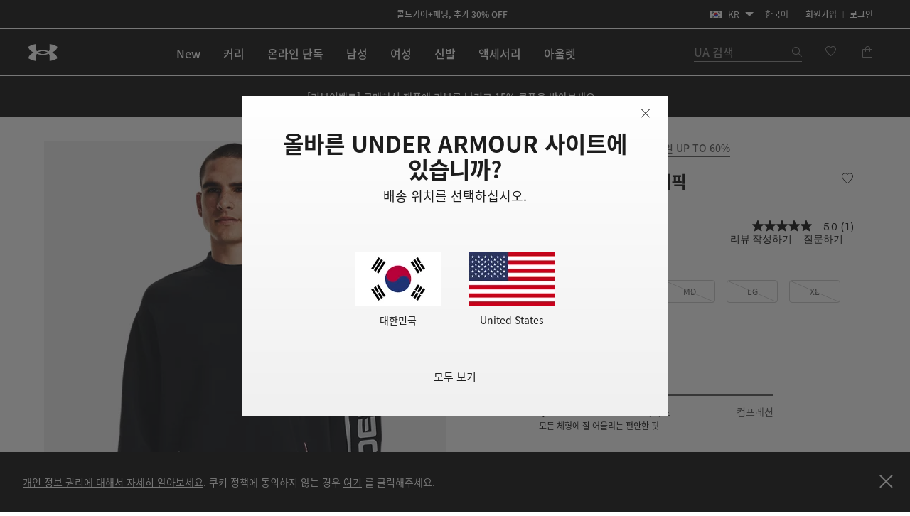

--- FILE ---
content_type: text/html;charset=UTF-8
request_url: https://www.underarmour.co.kr/ko-kr/p/%EC%8B%9C%EC%A6%8C%EB%A7%88%EA%B0%90%EC%84%B8%EC%9D%BC_up_to_60%25/ua_%EC%84%9C%EB%B0%8B_%EB%8B%88%ED%8A%B8_%EA%B7%B8%EB%9E%98%ED%94%BD/1373800.html
body_size: 68131
content:
<!DOCTYPE html>
<html lang="ko" >
<head>










<link rel="canonical" href="https://www.underarmour.co.kr/ko-kr/p/%EC%8B%9C%EC%A6%8C%EB%A7%88%EA%B0%90%EC%84%B8%EC%9D%BC_up_to_60%25/ua_%EC%84%9C%EB%B0%8B_%EB%8B%88%ED%8A%B8_%EA%B7%B8%EB%9E%98%ED%94%BD/1373800.html"/>









<meta charset=UTF-8>

<meta http-equiv="x-ua-compatible" content="ie=edge">

<meta name="viewport" content="width=device-width, initial-scale=1.0, minimum-scale=1, maximum-scale=1, user-scalable=no">


    <link rel="preconnect" href="https://tags.tiqcdn.com" />

<link rel="preconnect" href="https://underarmour.scene7.com" />

<link rel="preload" as="style" href="/on/demandware.static/Sites-KR-Site/-/ko_KR/v1769192032299/css/fonts.css">
<link rel="preload" as="style" href="/on/demandware.static/Sites-KR-Site/-/ko_KR/v1769192032299/css/normalize.css">
<link rel="preload" as="style" href="/on/demandware.static/Sites-KR-Site/-/ko_KR/v1769192032299/css/style.css">

    <link rel="preload" as="script" href="https://tags.tiqcdn.com/utag/underarmour/international/prod/utag.sync.js">





    
    


    <title>UA 서밋 니트 그래픽 | 언더아머 코리아</title>


<meta name="description" content="UA 서밋 니트 그래픽 구매하기"/>
<meta name="keywords" content="언더아머 공식 온라인스토어 | 스포츠 의류, 운동화 &amp; 액세서리"/>
<meta name="format-detection" content="telephone=no">







    
        
            <meta name="og:image:alt" content="UA 서밋 니트 그래픽" />
        
    

    
        
            <meta name="og:image:width" content="256" />
        
    

    
        
            <meta name="og:type" content="website" />
        
    

    
        
            <meta name="og:site_name" content="언더아머 코리아" />
        
    

    
        
            <meta name="og:title" content="UA 서밋 니트 그래픽 | 언더아머 코리아" />
        
    

    
        
            <meta name="og:image:height" content="256" />
        
    

    
        
            <meta name="og:image:type" content="image/webp" />
        
    

    
        
            <meta name="og:description" content="UA 서밋 니트 그래픽 구매하기 | 언더아머 코리아" />
        
    

    
        
            <meta name="og:url" content="https://www.underarmour.co.kr/ko-kr/p/%EC%8B%9C%EC%A6%8C%EB%A7%88%EA%B0%90%EC%84%B8%EC%9D%BC_up_to_60%25/ua_%EC%84%9C%EB%B0%8B_%EB%8B%88%ED%8A%B8_%EA%B7%B8%EB%9E%98%ED%94%BD/1373800.html" />
        
    


<link rel="icon" type="image/png" sizes="16x16" href="/on/demandware.static/Sites-KR-Site/-/default/dw62d61225/images/favicons/favicon-16x16.png">
<link rel="icon" type="image/png" sizes="32x32" href="/on/demandware.static/Sites-KR-Site/-/default/dwa5087f9a/images/favicons/favicon-32x32.png">
<link rel="icon" type="image/png" sizes="48x48" href="/on/demandware.static/Sites-KR-Site/-/default/dw6713655a/images/favicons/favicon-48x48.png">
<link rel="icon" type="image/png" sizes="96x96" href="/on/demandware.static/Sites-KR-Site/-/default/dwc8c56ba2/images/favicons/favicon-96x96.png">
<link rel="icon" type="image/png" sizes="128x128" href="/on/demandware.static/Sites-KR-Site/-/default/dwc9f45fbf/images/favicons/favicon-128.png">
<link rel="icon" type="image/png" sizes="196x196" href="/on/demandware.static/Sites-KR-Site/-/default/dwfa18857c/images/favicons/favicon-196x196.png">

<!-- TOP-8130 - support *-precomposed icons for max compatibility / performance -->
<link rel="apple-touch-icon-precomposed" sizes="180x180" href="/on/demandware.static/Sites-KR-Site/-/default/dw2be8a6cf/images/favicons//apple-touch-icon-180x180-precomposed.png">
<link rel="apple-touch-icon" sizes="180x180" href="/on/demandware.static/Sites-KR-Site/-/default/dw91d63bb2/images/favicons//apple-touch-icon-180x180.png">
<link rel="apple-touch-icon-precomposed" sizes="152x152" href="/on/demandware.static/Sites-KR-Site/-/default/dwab7115a9/images/favicons//apple-touch-icon-152x152-precomposed.png">
<link rel="apple-touch-icon" sizes="152x152" href="/on/demandware.static/Sites-KR-Site/-/default/dw1c70f969/images/favicons//apple-touch-icon-152x152.png">
<link rel="apple-touch-icon-precomposed" sizes="144x144" href="/on/demandware.static/Sites-KR-Site/-/default/dw0616b29c/images/favicons//apple-touch-icon-144x144-precomposed.png">
<link rel="apple-touch-icon" sizes="144x144" href="/on/demandware.static/Sites-KR-Site/-/default/dw4511b981/images/favicons//apple-touch-icon-144x144.png">
<link rel="apple-touch-icon-precomposed" sizes="120x120" href="/on/demandware.static/Sites-KR-Site/-/default/dw069d6d6d/images/favicons//apple-touch-icon-120x120-precomposed.png">
<link rel="apple-touch-icon" sizes="120x120" href="/on/demandware.static/Sites-KR-Site/-/default/dwc4887dba/images/favicons//apple-touch-icon-120x120.png">
<link rel="apple-touch-icon-precomposed" sizes="114x114" href="/on/demandware.static/Sites-KR-Site/-/default/dw248f8ed8/images/favicons//apple-touch-icon-114x114-precomposed.png">
<link rel="apple-touch-icon" sizes="114x114" href="/on/demandware.static/Sites-KR-Site/-/default/dw3f469a3e/images/favicons//apple-touch-icon-114x114.png">
<link rel="apple-touch-icon-precomposed" sizes="76x76" href="/on/demandware.static/Sites-KR-Site/-/default/dwcdf075f9/images/favicons//apple-touch-icon-76x76-precomposed.png">
<link rel="apple-touch-icon" sizes="76x76" href="/on/demandware.static/Sites-KR-Site/-/default/dw5ecbc118/images/favicons//apple-touch-icon-76x76.png">
<link rel="apple-touch-icon-precomposed" sizes="72x72" href="/on/demandware.static/Sites-KR-Site/-/default/dwe2494b62/images/favicons//apple-touch-icon-72x72-precomposed.png">
<link rel="apple-touch-icon" sizes="72x72" href="/on/demandware.static/Sites-KR-Site/-/default/dwa660b97e/images/favicons//apple-touch-icon-72x72.png">
<link rel="apple-touch-icon" sizes="60x60" href="/on/demandware.static/Sites-KR-Site/-/default/dw3243d91b/images/favicons//apple-touch-icon-60x60.png">
<link rel="apple-touch-icon" sizes="57x57" href="/on/demandware.static/Sites-KR-Site/-/default/dwb88e9308/images/favicons//apple-touch-icon-57x57.png">
<link rel="apple-touch-icon-precomposed" href="/on/demandware.static/Sites-KR-Site/-/default/dwb76ad1f9/images/favicons//apple-touch-icon-precomposed.png">
<link rel="apple-touch-icon" href="/on/demandware.static/Sites-KR-Site/-/default/dw0b20f7ab/images/favicons//apple-touch-icon.png">

<link rel='mask-icon' href='/on/demandware.static/Sites-KR-Site/-/default/dw3dd0f5b6/images/favicons/favicon-16x16.svg' color='#000'>

<link rel="stylesheet" href="/on/demandware.static/Sites-KR-Site/-/ko_KR/v1769192032299/css/fonts.css" />
<link rel="stylesheet" href="/on/demandware.static/Sites-KR-Site/-/ko_KR/v1769192032299/css/normalize.css" />
<link rel="stylesheet" href="/on/demandware.static/Sites-KR-Site/-/ko_KR/v1769192032299/css/style.css" />




     <link rel="stylesheet" href="/on/demandware.static/Sites-KR-Site/-/ko_KR/v1769192032299/css/product/detail.css"  />



    <meta name="google-site-verification" content="AvU2-uM0iq2lr6gn1T1e09WnIP-M7A5fcyMtm_DGhDk" />


<script>
(function () {
    window.uaDatalayer = { action: function(){}, applyPageData: function(){}, clearPageData: function(){}, logging: function(){}, getPageData: function(){}, applyNextPageData: function(){} };
})();
</script>

    <script src="https://tags.tiqcdn.com/utag/underarmour/international/prod/utag.sync.js"></script>















<link rel="preconnect" href="//sitegenesis.production.ua.coremedia.cloud" />
<link href="//sitegenesis.production.ua.coremedia.cloud/resource/themes/under-armour/css/ua-4672-123.css" rel="preload" as="style" >
<link href="//sitegenesis.production.ua.coremedia.cloud/resource/themes/under-armour/css/ua-4672-123.css" rel="stylesheet" ><link href="//sitegenesis.production.ua.coremedia.cloud/resource/settings/options/settings/web%20resources/moduleTweaks-348110-124.css" rel="preload" as="style" >
<link href="//sitegenesis.production.ua.coremedia.cloud/resource/settings/options/settings/web%20resources/moduleTweaks-348110-124.css" rel="stylesheet" >
  <meta name="coremedia_content_id" content="3179006"   >


<input type="hidden" value="&quot;(&lt;body)|(&lt;iframe)|(\\.js$)|(javascript)|(&lt;script&gt;)|(&lt;\/script&gt;)|(&lt;script\/&gt;)|(&lt;script)|(script&gt;)|(script\/&gt;)|(&lt;img)|(vbscript)|(msgbox)|(alert())|&lt;.?&gt;\\gmi|\\(.?\\) ?\\gmi|(&lt;)|(&gt;)\\gmi&quot;" name="xssRegex" message="해당 필드에는 특수문자를 입력하실 수 없습니다." /> 
<input type="hidden" name="caretRegexError" message="잘못된 문자입니다" />

<script type="text/javascript">//<!--
/* <![CDATA[ (head-active_data.js) */
var dw = (window.dw || {});
dw.ac = {
    _analytics: null,
    _events: [],
    _category: "",
    _searchData: "",
    _anact: "",
    _anact_nohit_tag: "",
    _analytics_enabled: "true",
    _timeZone: "Asia/Seoul",
    _capture: function(configs) {
        if (Object.prototype.toString.call(configs) === "[object Array]") {
            configs.forEach(captureObject);
            return;
        }
        dw.ac._events.push(configs);
    },
	capture: function() { 
		dw.ac._capture(arguments);
		// send to CQ as well:
		if (window.CQuotient) {
			window.CQuotient.trackEventsFromAC(arguments);
		}
	},
    EV_PRD_SEARCHHIT: "searchhit",
    EV_PRD_DETAIL: "detail",
    EV_PRD_RECOMMENDATION: "recommendation",
    EV_PRD_SETPRODUCT: "setproduct",
    applyContext: function(context) {
        if (typeof context === "object" && context.hasOwnProperty("category")) {
        	dw.ac._category = context.category;
        }
        if (typeof context === "object" && context.hasOwnProperty("searchData")) {
        	dw.ac._searchData = context.searchData;
        }
    },
    setDWAnalytics: function(analytics) {
        dw.ac._analytics = analytics;
    },
    eventsIsEmpty: function() {
        return 0 == dw.ac._events.length;
    }
};
/* ]]> */
// -->
</script>
<script type="text/javascript">//<!--
/* <![CDATA[ (head-cquotient.js) */
var CQuotient = window.CQuotient = {};
CQuotient.clientId = 'aara-KR';
CQuotient.realm = 'BFGP';
CQuotient.siteId = 'KR';
CQuotient.instanceType = 'prd';
CQuotient.locale = 'ko_KR';
CQuotient.fbPixelId = '__UNKNOWN__';
CQuotient.activities = [];
CQuotient.cqcid='';
CQuotient.cquid='';
CQuotient.cqeid='';
CQuotient.cqlid='';
CQuotient.apiHost='api.cquotient.com';
/* Turn this on to test against Staging Einstein */
/* CQuotient.useTest= true; */
CQuotient.useTest = ('true' === 'false');
CQuotient.initFromCookies = function () {
	var ca = document.cookie.split(';');
	for(var i=0;i < ca.length;i++) {
	  var c = ca[i];
	  while (c.charAt(0)==' ') c = c.substring(1,c.length);
	  if (c.indexOf('cqcid=') == 0) {
		CQuotient.cqcid=c.substring('cqcid='.length,c.length);
	  } else if (c.indexOf('cquid=') == 0) {
		  var value = c.substring('cquid='.length,c.length);
		  if (value) {
		  	var split_value = value.split("|", 3);
		  	if (split_value.length > 0) {
			  CQuotient.cquid=split_value[0];
		  	}
		  	if (split_value.length > 1) {
			  CQuotient.cqeid=split_value[1];
		  	}
		  	if (split_value.length > 2) {
			  CQuotient.cqlid=split_value[2];
		  	}
		  }
	  }
	}
}
CQuotient.getCQCookieId = function () {
	if(window.CQuotient.cqcid == '')
		window.CQuotient.initFromCookies();
	return window.CQuotient.cqcid;
};
CQuotient.getCQUserId = function () {
	if(window.CQuotient.cquid == '')
		window.CQuotient.initFromCookies();
	return window.CQuotient.cquid;
};
CQuotient.getCQHashedEmail = function () {
	if(window.CQuotient.cqeid == '')
		window.CQuotient.initFromCookies();
	return window.CQuotient.cqeid;
};
CQuotient.getCQHashedLogin = function () {
	if(window.CQuotient.cqlid == '')
		window.CQuotient.initFromCookies();
	return window.CQuotient.cqlid;
};
CQuotient.trackEventsFromAC = function (/* Object or Array */ events) {
try {
	if (Object.prototype.toString.call(events) === "[object Array]") {
		events.forEach(_trackASingleCQEvent);
	} else {
		CQuotient._trackASingleCQEvent(events);
	}
} catch(err) {}
};
CQuotient._trackASingleCQEvent = function ( /* Object */ event) {
	if (event && event.id) {
		if (event.type === dw.ac.EV_PRD_DETAIL) {
			CQuotient.trackViewProduct( {id:'', alt_id: event.id, type: 'raw_sku'} );
		} // not handling the other dw.ac.* events currently
	}
};
CQuotient.trackViewProduct = function(/* Object */ cqParamData){
	var cq_params = {};
	cq_params.cookieId = CQuotient.getCQCookieId();
	cq_params.userId = CQuotient.getCQUserId();
	cq_params.emailId = CQuotient.getCQHashedEmail();
	cq_params.loginId = CQuotient.getCQHashedLogin();
	cq_params.product = cqParamData.product;
	cq_params.realm = cqParamData.realm;
	cq_params.siteId = cqParamData.siteId;
	cq_params.instanceType = cqParamData.instanceType;
	cq_params.locale = CQuotient.locale;
	
	if(CQuotient.sendActivity) {
		CQuotient.sendActivity(CQuotient.clientId, 'viewProduct', cq_params);
	} else {
		CQuotient.activities.push({activityType: 'viewProduct', parameters: cq_params});
	}
};
/* ]]> */
// -->
</script>


   <script type="application/ld+json">
        [{"@context":"http://schema.org/","@type":"Product","@id":"https://www.underarmour.co.kr/ko-kr/p/%EC%8B%9C%EC%A6%8C%EB%A7%88%EA%B0%90%EC%84%B8%EC%9D%BC_up_to_60%25/ua_%EC%84%9C%EB%B0%8B_%EB%8B%88%ED%8A%B8_%EA%B7%B8%EB%9E%98%ED%94%BD/1373800.html","productID":"1373800","name":"UA 서밋 니트 그래픽","description":"단순히 근육을 따뜻하게 유지하는 제품과 실제로 워밍업할 수 있는 제품은 다릅니다. UA 서밋 니트는 안팎이 부드러운 소재로 제작되었으며 땀을 흡수하고 신축성이 좋으며 필요한 열만 효과적으로 유지합니다.","url":"https://www.underarmour.co.kr/ko-kr/p/%EC%8B%9C%EC%A6%8C%EB%A7%88%EA%B0%90%EC%84%B8%EC%9D%BC_up_to_60%25/ua_%EC%84%9C%EB%B0%8B_%EB%8B%88%ED%8A%B8_%EA%B7%B8%EB%9E%98%ED%94%BD/1373800.html","mpn":"1373800","brand":{"@type":"Brand","name":"UnderArmour"},"image":["https://underarmour.scene7.com/is/image/Underarmour/V5-1373800-001_FC?rp=standard-0pad|pdpMainDesktop&scl=1&fmt=jpg&qlt=85&resMode=sharp2&cache=on,on&bgc=F0F0F0&wid=566&hei=708&size=566,708","https://underarmour.scene7.com/is/image/Underarmour/V5-1373800-001_BC?rp=standard-0pad|pdpMainDesktop&scl=1&fmt=jpg&qlt=85&resMode=sharp2&cache=on,on&bgc=F0F0F0&wid=566&hei=708&size=566,708","https://underarmour.scene7.com/is/image/Underarmour/V5-1373800-001_FSF?rp=standard-0pad|pdpMainDesktop&scl=1&fmt=jpg&qlt=85&resMode=sharp2&cache=on,on&bgc=F0F0F0&wid=566&hei=708&size=566,708","https://underarmour.scene7.com/is/image/Underarmour/V5-1373800-001_WBPKT?rp=standard-0pad|pdpMainDesktop&scl=1&fmt=jpg&qlt=85&resMode=sharp2&cache=on,on&bgc=F0F0F0&wid=566&hei=708&size=566,708","https://underarmour.scene7.com/is/image/Underarmour/PS1373800-001_HF?rp=standard-0pad|pdpMainDesktop&scl=1&fmt=jpg&qlt=85&resMode=sharp2&cache=on,on&bgc=F0F0F0&wid=566&hei=708&size=566,708","https://underarmour.scene7.com/is/image/Underarmour/PS1373800-001_HB?rp=standard-0pad|pdpMainDesktop&scl=1&fmt=jpg&qlt=85&resMode=sharp2&cache=on,on&bgc=F0F0F0&wid=566&hei=708&size=566,708"],"offers":{"url":"https://www.underarmour.co.kr/ko-kr/p/%EC%8B%9C%EC%A6%8C%EB%A7%88%EA%B0%90%EC%84%B8%EC%9D%BC_up_to_60%25/ua_%EC%84%9C%EB%B0%8B_%EB%8B%88%ED%8A%B8_%EA%B7%B8%EB%9E%98%ED%94%BD/1373800.html","@type":"Offer","priceCurrency":"KRW","price":"32700","availability":"http://schema.org/OutOfStock"},"audience":{"@type":"SuggestedGender","GenderType":"male"}},{"@context":"http://schema.org/","@type":"ProductGroup","name":"UA 서밋 니트 그래픽","description":"단순히 근육을 따뜻하게 유지하는 제품과 실제로 워밍업할 수 있는 제품은 다릅니다. UA 서밋 니트는 안팎이 부드러운 소재로 제작되었으며 땀을 흡수하고 신축성이 좋으며 필요한 열만 효과적으로 유지합니다.","url":"https://www.underarmour.co.kr/ko-kr/p/%EC%8B%9C%EC%A6%8C%EB%A7%88%EA%B0%90%EC%84%B8%EC%9D%BC_up_to_60%25/ua_%EC%84%9C%EB%B0%8B_%EB%8B%88%ED%8A%B8_%EA%B7%B8%EB%9E%98%ED%94%BD/1373800.html","brand":{"@type":"Brand","name":"UnderArmour"},"audience":{"@type":"PeopleAudience","suggestedGender":"male","suggestedAge":{"@type":"QuantitativeValue","minValue":13,"unitCode":"ANN"}},"productGroupID":"UA_서밋_니트_그래픽","hasVariant":[],"offers":{"@type":"Offer","url":"https://www.underarmour.co.kr/ko-kr/p/%EC%8B%9C%EC%A6%8C%EB%A7%88%EA%B0%90%EC%84%B8%EC%9D%BC_up_to_60%25/ua_%EC%84%9C%EB%B0%8B_%EB%8B%88%ED%8A%B8_%EA%B7%B8%EB%9E%98%ED%94%BD/1373800.html","priceCurrency":"KRW","price":32700,"availability":"https://schema.org/InStock","shippingDetails":{"@type":"OfferShippingDetails","shippingPolicy":"https://www.underarmour.co.kr/ko-kr/t/shipping-information.html"},"hasMerchantReturnPolicy":{"@type":"MerchantReturnPolicy","returnPolicyUrl":"https://www.underarmour.co.kr/ko-kr/returns-and-exchanges/"}},"shippingDetails":{"@type":"OfferShippingDetails","shippingPolicy":"https://www.underarmour.co.kr/ko-kr/t/shipping-information.html"},"hasMerchantReturnPolicy":{"@type":"MerchantReturnPolicy","applicableCountry":"KR","returnPolicyCountry":"KR","returnPolicyCategory":"https://schema.org/MerchantReturnFiniteReturnWindow","merchantReturnDays":30,"returnMethod":"https://schema.org/ReturnByMail","returnFees":"https://schema.org/FreeReturn","returnPolicyUrl":"https://www.underarmour.co.kr/ko-kr/returns-and-exchanges/"}}]
    </script>



</head>

<body id="l-body" class="l-body  KR-modal ko_KR-modal">
<svg xmlns="http://www.w3.org/2000/svg" xmlns:xlink="http://www.w3.org/1999/xlink" style="display:none">
  <symbol id="i-instagram" viewBox="0 0 100 100" stroke="currentColor">
    <circle stroke-width="6.25" fill="none" cx="50.3" cy="50.1" r="20.9"></circle>
    <circle stroke-width="0" fill="currentColor" cx="76.3" cy="23.9" r="5.9"></circle>
    <path stroke-width="6.25" fill="none" d="M95.2,31.3c-0.4-8.2-2.9-14.5-7.3-19S77,5.4,68.8,4.9C65.3,4.7,59.1,4.6,50,4.6 S34.8,4.7,31.3,4.9c-8.2,0.5-14.6,2.9-19,7.4s-6.9,10.8-7.4,19C4.7,34.8,4.6,41,4.6,50s0.1,15.3,0.3,18.8c0.4,8.2,2.9,14.5,7.3,19 s10.8,6.9,19,7.3c3.5,0.2,9.7,0.3,18.8,0.3s15.2-0.1,18.8-0.3c8.2-0.4,14.5-2.9,19-7.3s6.9-10.8,7.3-19c0.2-3.5,0.3-9.7,0.3-18.8 S95.4,34.8,95.2,31.3z"></path>
  </symbol>
  <symbol id="i-run" viewBox="0 0 100 100" fill="currentColor" stroke-width="0">
        <path d="M71.4,88.6c-0.1,0-0.3-0.1-0.3-0.1C71.2,88.5,71.3,88.5,71.4,88.6"/>
		<path d="M86.7,94.5c0,0-7.2,1.1-21.3-1.4c-18.9-3.3-27-22.2-30.4-28c-5.5-9.4-12.2-10-17.9-16.9
			c-5.7-6.8-12-22.5-6.5-25.2c6.3-0.4,5.1-4.1,8.6-3.6c0.1-0.1,0.2-0.2,0.2-0.3c0.9-2.1,3.1-7,5.5-7.8c0.1,0,0.2-0.1,0.3-0.1
			c0.2,3.1,2.8,3.4,5.9,3.5c3.6,1.5-4.4,18.8-3,31.6c1.4,2.8,8.5,3.7,14,13.1c3.3,5.6,11.4,24.7,31,29.6c9.7,2.5,17.5,1.2,21.2,0.9
			c0.2,0,0.3,0,0.4,0C91.1,93.6,86.7,94.5,86.7,94.5 M95.3,78.4c-2-2.1-4.3-2.7-6.2-3.2c-0.6-0.2-1.2-0.3-1.6-0.5
			c-1.3-0.5-2.4-1-3.3-1.6c-3-2-5.4-5.1-6.7-8.9c-1.8-5.3-2.5-9.6-3.1-13.6c-0.6-3.9-1.2-7.8-2.8-12.5c-1.3-3.8-2.2-5.9-2.9-7.4
			c-0.9-2.1-1.1-2.4-1-4.9c0.1-6.4-4-7.5-5.3-7.8c-1.3-0.3-2.6,0-3.6,1c0,0-2.2,2-4.9,1.9c-0.3,0-0.6,0-0.9-0.1
			c-3.3-0.6-5.7-1.6-6.9-3c-1.2-1.7-1.5-2.8-1.6-4.7c0-0.2,0-0.3-0.1-0.5c-0.1-2.2,0.4-4.3,0.9-5.3c0.6-1.3,0.6-2.8-0.1-4.1
			c-1.2-2.1-3.5-2.4-5.5-2.4c-4.4-0.1-11.3,1.2-16.3,5.1c-0.9,0.7-1.8,1.5-2.6,2.5c-1.4,0.7-3.6,2.6-6,7.7c-1.6,0.5-2.6,1.5-3.2,2.1
			c-0.7,0.7-1.1,1.1-3.1,1.3c-0.5,0-1,0.2-1.4,0.4c-2.1,1-3.6,3.1-4.2,5.7C1.3,33,7.4,45.5,12.2,51.3c2.7,3.3,5.6,5.2,8.3,7.1
			c3.5,2.4,6.5,4.5,9.2,9.2c0.3,0.6,0.7,1.3,1.2,2.1C34.8,77,44,94.2,62.8,97.5c5.8,1,11.2,1.6,16,1.7c4.1,0.1,6.3-0.2,6.5-0.3
			c0.1,0,0.1,0,0.2,0c0.6-0.1,5.7-1.3,10-5.8c0.4-0.4,0.7-0.9,0.9-1.5c1.2-1.7,1.9-3.8,1.9-5.9C98.3,83,97.2,80.3,95.3,78.4"/>
    </symbol>
    <symbol id="i-download" viewBox="0 0 100 100" fill="currentColor" stroke-width="0">
        <path d="M36.4,0.7v39.4l-24.6,0.3l38.8,37.1l0,0h0l0,0l38.8-37.1l-24.6-0.3V0.7H36.4z M11.8,99.3h77.6 V86.7H11.8V99.3z"/>
    </symbol>
    <symbol id="i-connect" viewBox="0 0 100 100">
      <g fill="currentColor" stroke-width="0">
        <polygon points="53.4,73.8 60.4,66.9 53.4,59.9 	"/>
        <polygon points="53.4,26.3 53.4,40.2 60.4,33.2 	"/>
        <path d="M48.9,0.5C27.1,0.5,12,10.8,12,50c0,39.2,15.1,49.5,36.9,49.5c21.8,0,36.9-10.3,36.9-49.5
              C85.8,10.8,70.7,0.5,48.9,0.5z M71.7,66.9L45.4,92.8V59.5L31.7,73.2L26,67.5L43.5,50L26,32.6l5.7-5.7l13.7,13.7V7.2l26.4,25.9
              L54.8,50L71.7,66.9z"/>
        <path d="M84.4,6.9c-0.2-0.4-0.5-0.7-0.6-0.8c1-0.1,1.6-0.7,1.6-1.7c0-0.9-0.6-1.5-2-1.5h-1.8v5.9h1V6.2h0.1l1.7,2.6
		h1.3L84.4,6.9z M82.6,5.5V3.7h0.7c0.8,0,1,0.2,1,0.8c0,0.5-0.3,1-1.3,1H82.6z"/>
	    </g>
      <circle stroke="currentColor" stroke-width="1.2" fill="transparent" cx="83.3" cy="5.9" r="4.9"/>
    </symbol>

    <symbol id="i-shop" viewBox="0 0 100 100" stroke="currentColor" fill="none" stroke-width="6.2119" stroke-miterlimit="10">
    <path class="st0" d="M51.5,40.6C59.1,39.8,65,33.5,65,25.7c0-8.3-6.7-15-15-15s-15,6.7-15,15c0,1.3,0.1,4.5,0.1,4.5"></path>
    <path class="st0" d="M37.8,55.2L6.5,84.1c0,0-1.7,9,7.8,9c7,0,35.7,0,35.7,0s28.7,0,35.7,0c9.3,0,7.8-9,7.8-9L51.9,40.6h-2.7"></path>
  </symbol>
  <symbol id="upf" viewBox="0 0 100 100" stroke="currentColor" fill="none" stroke-width="6.25" stroke-linejoin="round" stroke-linecap="round">
      <path d="M9,62.2H91"/>
      <path d="M50,21.4v11.4 M21.1,33.3l8,8 M78.9,33.3l-8,8"/>
      <path d="M77.9,62.2c0-15.4-12.5-28-27.9-28c-15.5,0-27.9,12.5-27.9,28"/>
      <path d="M30.9,16.2L38.7,35 M4,43.1l18.8,7.8 M96,43.1l-18.8,7.8 M69.1,16.2L61.3,35"/>
  </symbol>
  <symbol id="i-upf30" viewBox="0 0 100 100" fill="currentColor" stroke-width="0">
    <use xlink:href="#upf" />
    <path d="M48.3,86.5c0,0.9-0.1,1.6-0.4,2.3c-0.9,2.1-3,3.1-6.3,3.1c-1.6,0-2.9-0.3-4-0.8c-1.1-0.5-1.9-1.3-2.3-2.3
      c-0.4-1-0.7-2.3-0.7-3.8h3.5c0,1,0.1,1.7,0.4,2.3c0.5,1,1.4,1.6,2.9,1.6c0.7,0,1.3-0.1,1.8-0.4c0.5-0.2,0.8-0.6,1.1-1.1
      c0.2-0.3,0.2-0.8,0.2-1.3c0-0.4-0.1-0.9-0.3-1.2c-0.2-0.5-0.7-0.9-1.2-1.1c-0.6-0.2-1.3-0.3-2.2-0.3h-0.7v-2.6h0.7
      c1.7,0,2.8-0.5,3.2-1.4c0.1-0.1,0.1-0.3,0.1-0.4c0-0.1,0-0.3,0-0.5c0-0.4-0.1-0.8-0.2-1.1c-0.4-0.9-1.3-1.3-2.6-1.3
      c-1.4,0-2.3,0.5-2.8,1.4c-0.2,0.4-0.3,0.9-0.3,1.4h-3.4c0-1,0.2-1.9,0.5-2.6c0.5-1,1.2-1.8,2.3-2.3c1.1-0.5,2.4-0.8,3.9-0.8
      s2.7,0.3,3.7,0.8s1.7,1.2,2.1,2.1c0.3,0.6,0.4,1.3,0.4,2c0,0.6-0.1,1.2-0.3,1.7c-0.4,1.1-1.3,1.8-2.7,2.2c1.5,0.4,2.6,1.1,3.1,2.3
      C48.1,85,48.3,85.7,48.3,86.5z"/>
    <path d="M53.5,90.9c-1.1-0.7-1.9-1.6-2.5-2.9c-0.6-1.5-0.9-3.2-0.9-5.3c0-2.1,0.3-3.9,0.9-5.3
      c0.6-1.3,1.4-2.2,2.5-2.9c1.1-0.7,2.4-1,4-1c1.6,0,2.9,0.3,4,1c1.1,0.7,1.9,1.6,2.5,2.9c0.6,1.5,0.9,3.2,0.9,5.3
      c0,2.1-0.3,3.9-0.9,5.3c-0.6,1.3-1.4,2.2-2.5,2.9c-1.1,0.7-2.4,1-4,1C55.9,91.9,54.6,91.5,53.5,90.9z M59.5,88.2
      c0.5-0.3,0.9-0.8,1.2-1.4c0.2-0.4,0.3-1,0.4-1.6c0.1-0.6,0.1-1.5,0.1-2.6s0-1.9-0.1-2.6s-0.2-1.2-0.4-1.6
      c-0.3-0.6-0.7-1.1-1.2-1.4s-1.1-0.5-1.9-0.5s-1.4,0.2-2,0.5c-0.5,0.3-0.9,0.8-1.2,1.4c-0.2,0.4-0.3,1-0.4,1.6
      c-0.1,0.7-0.1,1.5-0.1,2.6c0,1,0,1.9,0.1,2.6c0.1,0.7,0.2,1.2,0.4,1.6c0.3,0.6,0.7,1,1.2,1.3c0.5,0.3,1.2,0.5,2,0.5
      S59,88.5,59.5,88.2z"/>
  </symbol>
  <symbol id="i-upf40" viewBox="0 0 100 100" fill="currentColor" stroke-width="0">
    <use xlink:href="#upf" />
    <path d="M49.6,87.6h-2.5v3.9h-3.6v-3.9H33.3v-0.1l7.2-13.6h6.6v10.7h2.5V87.6z M43.5,84.6v-9.4h0l-4.8,9.4H43.5z"/>
    <path d="M54.2,90.9c-1.1-0.7-1.9-1.6-2.5-2.9c-0.6-1.5-0.9-3.2-0.9-5.3c0-2.1,0.3-3.9,0.9-5.3
      c0.6-1.3,1.4-2.2,2.5-2.9c1.1-0.7,2.4-1,4-1s2.9,0.3,4,1c1.1,0.7,1.9,1.6,2.5,2.9c0.6,1.5,0.9,3.2,0.9,5.3c0,2.1-0.3,3.9-0.9,5.3
      c-0.6,1.3-1.4,2.2-2.5,2.9c-1.1,0.7-2.4,1-4,1S55.3,91.5,54.2,90.9z M60.2,88.2c0.5-0.3,0.9-0.8,1.2-1.4c0.2-0.4,0.3-1,0.4-1.6
      c0.1-0.6,0.1-1.5,0.1-2.6s0-1.9-0.1-2.6s-0.2-1.2-0.4-1.6c-0.3-0.6-0.7-1.1-1.2-1.4s-1.1-0.5-1.9-0.5s-1.4,0.2-2,0.5
      s-0.9,0.8-1.2,1.4c-0.2,0.4-0.3,1-0.4,1.6c-0.1,0.7-0.1,1.5-0.1,2.6c0,1,0,1.9,0.1,2.6c0.1,0.7,0.2,1.2,0.4,1.6
      c0.3,0.6,0.7,1,1.2,1.3c0.5,0.3,1.2,0.5,2,0.5S59.7,88.5,60.2,88.2z"/>
  </symbol>
  <symbol id="i-upf45" viewBox="0 0 100 100" fill="currentColor" stroke-width="0">
    <use xlink:href="#upf" />
    <path d="M43.3,87.6h-2.5v3.9h-3.6v-3.9H27.1v-0.1l7.2-13.6h6.6v10.7h2.5V87.6z M37.3,84.6v-9.4h0l-4.8,9.4H37.3z"/>
    <path d="M45.1,88.7c-0.4-0.9-0.6-2.1-0.6-3.4H48c0,0.8,0.1,1.5,0.4,2.1c0.4,1,1.4,1.5,2.7,1.5c1.4,0,2.3-0.5,2.8-1.6
      c0.2-0.4,0.3-0.9,0.3-1.5c0-0.6-0.1-1.1-0.3-1.6c-0.3-0.7-0.9-1.2-1.7-1.5c-0.8-0.3-1.9-0.5-3.1-0.5c-0.6,0-1.3,0-2,0.1
      s-1.3,0.2-1.8,0.3l1.5-8.8h10.5L56.5,77h-6.9L49,80.1c0.8-0.2,1.6-0.2,2.4-0.2c1.4,0,2.7,0.3,3.7,0.8c1,0.5,1.8,1.3,2.2,2.4
      c0.4,0.9,0.6,1.8,0.6,2.8c0,1.1-0.2,2-0.6,2.8c-0.5,1.1-1.2,1.9-2.3,2.4c-1,0.6-2.3,0.8-3.8,0.8C48.1,91.9,46,90.8,45.1,88.7z"/>
    <path d="M71.8,85.5h-4.6v4.7h-2.8v-4.7h-4.6v-2.7h4.6v-4.6h2.8v4.6h4.6V85.5z"/>
  </symbol>
  <symbol id="i-upf50" viewBox="0 0 100 100" fill="currentColor" stroke-width="0">
    <use xlink:href="#upf" />
    <path d="M28.3,88.7c-0.4-0.9-0.6-2.1-0.6-3.4h3.5c0,0.8,0.1,1.5,0.4,2.1c0.4,1,1.4,1.5,2.7,1.5c1.4,0,2.3-0.5,2.8-1.6
      c0.2-0.4,0.3-0.9,0.3-1.5c0-0.6-0.1-1.1-0.3-1.6c-0.3-0.7-0.9-1.2-1.7-1.5c-0.8-0.3-1.9-0.5-3.1-0.5c-0.6,0-1.3,0-2,0.1
      s-1.3,0.2-1.8,0.3l1.5-8.8h10.5L39.8,77h-6.9l-0.6,3.1c0.8-0.2,1.6-0.2,2.4-0.2c1.4,0,2.7,0.3,3.7,0.8c1,0.5,1.8,1.3,2.2,2.4
      c0.4,0.9,0.6,1.8,0.6,2.8c0,1.1-0.2,2-0.6,2.8c-0.5,1.1-1.2,1.9-2.3,2.4c-1,0.6-2.3,0.8-3.8,0.8C31.3,91.9,29.3,90.8,28.3,88.7z"
      />
    <path d="M46.2,90.9c-1.1-0.7-1.9-1.6-2.5-2.9c-0.6-1.5-0.9-3.2-0.9-5.3c0-2.1,0.3-3.9,0.9-5.3
      c0.6-1.3,1.4-2.2,2.5-2.9c1.1-0.7,2.4-1,4-1c1.6,0,2.9,0.3,4,1c1.1,0.7,1.9,1.6,2.5,2.9c0.6,1.5,0.9,3.2,0.9,5.3
      c0,2.1-0.3,3.9-0.9,5.3c-0.6,1.3-1.4,2.2-2.5,2.9c-1.1,0.7-2.4,1-4,1C48.7,91.9,47.3,91.5,46.2,90.9z M52.2,88.2
      c0.5-0.3,0.9-0.8,1.2-1.4c0.2-0.4,0.3-1,0.4-1.6c0.1-0.6,0.1-1.5,0.1-2.6s0-1.9-0.1-2.6s-0.2-1.2-0.4-1.6
      c-0.3-0.6-0.7-1.1-1.2-1.4s-1.1-0.5-1.9-0.5c-0.8,0-1.4,0.2-2,0.5c-0.5,0.3-0.9,0.8-1.2,1.4c-0.2,0.4-0.3,1-0.4,1.6
      c-0.1,0.7-0.1,1.5-0.1,2.6c0,1,0,1.9,0.1,2.6s0.2,1.2,0.4,1.6c0.3,0.6,0.7,1,1.2,1.3c0.5,0.3,1.2,0.5,2,0.5
      C51,88.7,51.7,88.5,52.2,88.2z"/>
    <path d="M71.9,85.5h-4.6v4.7h-2.8v-4.7h-4.6v-2.7h4.6v-4.6h2.8v4.6h4.6V85.5z"/>
  </symbol>
  <symbol id="i-waterproof" viewBox="0 0 100 100" stroke="currentColor" fill="none" stroke-width="6.25" stroke-linecap="round">
    <path d="M94.9,25L5.2,85.9"/>
    <path d="M23.2,60.7c0-16.8,26.8-47.8,26.8-47.8s7.7,8.9,14.8,19.7"/>
    <path d="M74.7,50.9c1.3,3.5,2.1,6.9,2.1,9.8c0,16.2-15,25.5-26.8,25.5c-5.7,0-12.3-2.2-17.5-6.3"/>
  </symbol>
  <symbol id="i-water-resistant" viewBox="0 0 100 100" stroke="currentColor" fill="none" stroke-width="6" stroke-linecap="round">
    <path d="M50,66.6c11.8,0,21.3-9.5,21.3-21.3c0-4.2-1.4-8.6-3.7-11.9c-0.2-0.3-0.4-0.6-0.6-0.8L50,8.4L32.9,32.5
    c-0.2,0.3-0.4,0.5-0.6,0.8c-2.3,3.3-3.7,7.7-3.7,11.9C28.7,57,38.2,66.6,50,66.6z"/>
    <line x1="95.1" y1="91.1" x2="4.9" y2="91.1"/>
    <line x1="4.8" y1="64" x2="21.9" y2="81.1"/>
    <line x1="25.7" y1="68.6" x2="38.2" y2="81.1"/>
    <line x1="95.2" y1="64" x2="78.1" y2="81.1"/>
    <line x1="74.3" y1="68.6" x2="61.8" y2="81.1"/>
  </symbol>
  <symbol id="i-anti-odor" viewBox="0 0 100 100" stroke="currentColor" fill="none" stroke-width="6.25" stroke-linecap="round" stroke-linejoin="round">
    <polyline points="4,59.5 4,71.7 50,96 96,71.7 96,59.5 "/>
    <polyline points="19.5,51.3 4,59.5 50,83.7 96,59.5 80.5,51.3 "/>
    <path d="M34.7,4l6.7,17.3c0.6,1.4,0.4,3-0.4,4.3l-8.7,13.5c-0.8,1.3-1,2.9-0.4,4.3l5.8,15"/>
    <path d="M50.4,58.4l-5.3-13.6c-0.6-1.4-0.4-3,0.5-4.3L54.4,27c0.8-1.3,1-2.9,0.4-4.3L48.2,5.4"/>
    <path d="M63.4,58.4l-4.7-12.2c-0.6-1.4-0.4-3,0.4-4.3l8.7-13.5c0.8-1.3,1-2.9,0.4-4.3L61.6,6.8"/>
    <line x1="91.7" y1="31.8" x2="8.3" y2="88.5"/>
  </symbol>
  <symbol id="i-anti-glare" viewBox="0 0 100 100" stroke="currentColor" fill="none" stroke-width="6" stroke-linecap="round" stroke-miterlimit="10" stroke-linejoin="round">
    <polyline points="4.3,65.2 4.3,75.4 50,95.7 95.7,75.4 95.7,65.2   "/>
    <polygon points="95.7,65.2 50,45.4 4.3,65.2 50,85.1   "/>
    <line x1="48.4" y1="69.5" x2="63.4" y2="58.9"/>
    <line x1="48.5" y1="34.8" x2="48.3" y2="69.7"/>
    <path d="M54.9,15.5c0-3.8-3.2-6.8-6.9-6.8c-3.8,0.1-6.8,3.2-6.8,7"/>
    <line x1="43.2" y1="4.4" x2="45.1" y2="9"/>
    <line x1="36.6" y1="11.1" x2="41.3" y2="12.9"/>
    <line x1="59.2" y1="10.8" x2="54.6" y2="12.8"/>
    <line x1="52.5" y1="4.3" x2="50.7" y2="8.9"/>
    <path d="M41.1,15.7c0.1,3.8,3.2,6.8,7,6.8c3.8,0,6.8-3.2,6.8-7"/>
    <line x1="52.8" y1="26.9" x2="50.9" y2="22.3"/>
    <line x1="59.3" y1="20.2" x2="54.7" y2="18.3"/>
    <line x1="36.8" y1="20.5" x2="41.4" y2="18.5"/>
    <line x1="43.5" y1="27" x2="45.3" y2="22.4"/>
    <polyline points="84.7,35.9 94.5,36.4 91.9,45.8   "/>
    <line x1="92.4" y1="37.8" x2="76.5" y2="49.6"/>
  </symbol>
  <symbol id="i-insulated-reactive" viewBox="0 0 100 100" stroke="currentColor" fill="none" stroke-width="6.25" stroke-linecap="round" stroke-linejoin="round">
    <path d="M18.9,64.4L4.1,72.1l46.1,24.1l46.1-24.1l-14.8-7.7"/>
    <path d="M4.1,43.9v12.8l46.1,24.1l46.1-24.1V43.9"/>
    <path d="M19.1,36.1L4.1,43.9L50.2,68l46.1-24.1l-15-7.9"/>
    <line x1="22.5" y1="53.5" x2="22.5" y2="66.2"/>
    <line x1="77.8" y1="53.5" x2="77.8" y2="66.5"/>
    <polygon points="96.2,28.2 50.1,4.1 4.1,28.2 50.1,52.3  "/>
    <line x1="50.2" y1="68" x2="50.2" y2="80.8"/>
  </symbol>
  <symbol id="i-insulated" viewBox="0 0 100 100" stroke="currentColor" fill="none" stroke-width="6.25" stroke-linecap="round" stroke-linejoin="round">
    <use xlink:href="#i-insulated-reactive" width="100" x="0" y="0" />
    <line x1="62.6" y1="45.9" x2="77.8" y2="53.5"/>
    <line x1="37.3" y1="45.6" x2="22.5" y2="53.5"/>
    <line x1="50.2" y1="52.3" x2="50.2" y2="68"/>
  </symbol>
  <symbol id="i-packable" viewBox="0 0 100 100" stroke="currentColor" fill="none" stroke-width="6.25" stroke-linecap="round" stroke-linejoin="round">
    <path d="M78.7,65.9l1.2,12.4l-12.4-0.7 M3.4,3.4l76.6,75"/>
    <path d="M3.4,3.4l93.3,0v93.3H3.4V3.4z"/>
    <g stroke-dasharray="3.4548,8.6384">
      <path d="M59.4,45.8l33.2,0"/>
      <path d="M46.2,60.4l0,28.3"/>
    </g>
  </symbol>
  <symbol id="i-easy-access" viewBox="0 0 100 100" stroke="currentColor" fill="none" stroke-width="6.25" stroke-linecap="round" stroke-linejoin="round">
    <path d="M24.3,53.9H11.2v42.5h84.9V10.9H59.9C59.9,43.5,49.8,53.9,24.3,53.9z"/>
    <path d="M37.2,25l1.1,11.5L26.7,36 M3.9,3.7l34.3,32.9"/>
    <path stroke-dasharray="6.5222,12.1374" d="M25.1,10.9l34.8,0"/>
    <path stroke-dasharray="6.0671,10.6182" d="M11.2,22.8l0,29.7"/>
  </symbol>
  <symbol id="i-chafe-free" viewBox="0 0 100 100" stroke="currentColor" fill="none" stroke-width="6.25" stroke-linecap="round" stroke-linejoin="round">
    <path d="M95.8,31.6L95.8,31.6c-10.6,4.5-20.3,10.6-28.9,17.9"/>
    <path d="M84.5,27.9l11.8,3.6L91,42.6 M4.2,68L4.2,68c10.6-4.5,20.3-10.6,28.9-17.9"/>
    <polyline points="15.5,71.8 3.7,68.2 9,57.1   "/>
    <g stroke-dasharray="7.1923,9.8306">
      <path d="M37.1,90.3L37.1,90.3c4.8-11.2,11.3-21.5,19.3-30.4c0.7-0.8,4.5-4.7,5.2-5.4"/>
      <path d="M62.9,9.4L62.9,9.4c-4.8,11.2-11.3,21.5-19.3,30.4c-0.7,0.8-4.5,4.7-5.2,5.4"/>
    </g>
  </symbol>
  <symbol id="i-windproof" viewBox="0 0 100 100" stroke="currentColor" fill="none" stroke-width="6.25" stroke-linecap="round" stroke-linejoin="round">
    <polyline points="60,95.2 72.4,95.2 96,50 72.4,4.8 60,4.8 "/>
    <polyline points="55.2,86.1 60,95.2 83.7,50 60,4.8 55.2,14 "/>
    <line x1="4" y1="50.9" x2="56.3" y2="50.9"/>
    <path d="M40.8,28.8c1.2-3.6,4.6-6.3,8.6-6.3c5,0,9,4,9,9c0,5-4,9-9,9H11.1"/>
    <path d="M43,71.8c1,3.3,4.1,5.6,7.7,5.6c4.5,0,8.1-3.6,8.1-8.1c0-4.5-3.6-8.1-8.1-8.1H18.2"/>
  </symbol>
  <symbol id="i-ventilation" viewBox="0 0 100 100" stroke="currentColor" fill="none" stroke-width="6.25" stroke-linejoin="round" stroke-linecap="round">
    <path d="M70.9,89.2L70.9,89.2c-3.2-7.9-5.4-16.1-6.6-24.4"/>
    <path d="M35.7,64.8c-1.1,8.3-3.2,16.5-6.3,24.4"/>
    <polygon points="96.2,47.8 50,23.3 3.8,47.8 50,72.3 "/>
    <path d="M28.9,10.4L28.9,10.4c4.7,11.7,7.2,24,7.7,36.3"/>
    <path d="M70.9,10.4L70.9,10.4c-4.7,11.7-7.2,24-7.7,36.3"/>
    <polyline points="25.4,19.6 28.9,10.4 37.5,15.3 "/>
    <polyline points="74.4,80 70.9,89.2 62.3,84.3 "/>
    <line x1="77.1" y1="47.8" x2="77.1" y2="47.8"/>
    <line x1="22.9" y1="47.8" x2="22.9" y2="47.8"/>
    <line stroke-dasharray="0,10.7793" x1="50" y1="59.7" x2="50" y2="34.4"/>
  </symbol>
  <symbol id="i-reflective" viewBox="0 0 100 100" stroke="currentColor" fill="none" stroke-width="6.25" stroke-linecap="round">
    <path d="M7.8,32.7L33,7.5"/>
    <path d="M76.4,12.1L12.5,76"/>
    <path stroke-dasharray="0,14.3371" d="M78.2,34.3L52.9,59.6"/>
    <g stroke-width="5.6372">
      <path d="M17.3,47.3L17.3,47.3 M7.1,57.5L7.1,57.5"/>
      <path d="M88.3,24.1L88.3,24.1"/>
      <path d="M47.8,64.7L47.8,64.7"/>
    </g>
    <path d="M95.5,41L41.3,95.1 M93,67.5L67.8,92.7 M58.9,5.6L26.8,37.7"/>
    <path d="M38.2,74.3L24.5,88"/>
  </symbol>
  <symbol id="i-fast-drying" viewBox="0 0 100 100" stroke="currentColor" fill="none" stroke-width="6.25" stroke-linejoin="round" stroke-linecap="round">
    <circle stroke-width="1" cx="50.2" cy="49.6" r="6.3"/>
    <g stroke-linecap="butt">
      <path d="M53.7,44.6c2.5-3.7,3.9-6.5,4.5-8.5c0.7-2.8-0.1-5.2-2.4-7.3c5.5,1.5,9.4,3.3,11.7,5.4c3.5,3.2,4.8,7.7-0.7,11
        c-2.6,1.5-6.1,2.7-10.5,3.6"/>
      <path d="M55.2,53.1c3.7,2.5,6.5,3.9,8.5,4.5c2.8,0.7,5.2-0.1,7.3-2.4c-1.5,5.5-3.3,9.4-5.4,11.7
        c-3.2,3.5-7.7,4.8-11-0.7c-1.5-2.6-2.7-6.1-3.6-10.5"/>
      <path d="M46.6,54.6c-2.5,3.7-3.9,6.5-4.5,8.5c-0.7,2.8,0.1,5.2,2.4,7.3c-5.5-1.5-9.4-3.3-11.7-5.4
        c-3.5-3.2-4.8-7.7,0.7-11c2.6-1.5,6.1-2.7,10.5-3.6"/>
      <path d="M45.2,46.1c-3.7-2.5-6.5-3.9-8.5-4.5c-2.8-0.7-5.2,0.1-7.3,2.4c1.5-5.5,3.3-9.4,5.4-11.7
        c3.2-3.5,7.7-4.8,11,0.7c1.5,2.6,2.7,6.1,3.6,10.5"/>
    </g>
    <polyline points="48.4,15.8 40.8,10.9 46.8,4.1  "/>
    <path d="M76.2,79.8c9.7-7.9,15.6-20.1,14.6-33.3c-1.5-21.8-21-38.3-43.4-36.7c-2.1,0.1-4.2,0.4-6.1,0.9"/>
    <polyline points="51.6,84.2 59.2,89.1 53.2,95.9   "/>
    <path d="M23.8,20.2C14.1,28.1,8.2,40.2,9.2,53.4c1.5,21.8,21,38.3,43.4,36.7c2.1-0.1,4.2-0.4,6.1-0.9"/>
  </symbol>
  <symbol id="i-stretchy-upper" viewBox="0 0 100 100" stroke="currentColor" fill="none" stroke-width="6.25" stroke-linejoin="round" stroke-linecap="round">
    <polyline points="62.7,34.5 74.2,33.6 73.3,45.1 "/>
    <polyline points="26.3,45.1 25.4,33.6 36.9,34.5 "/>
    <line stroke-dasharray="5.3858,12.9247" x1="71" y1="63.7" x2="27" y2="63.7"/>
    <path d="M9.6,15.5c26.4,6.7,54.1,6.7,80.5,0h0c-4.3,20.1-6.8,38.3-7.4,45.1c-0.8,9.1-1.8,20.2-3.1,35.9H20.1
      c-1.3-15.7-2.3-26.8-3.1-35.9C16.3,53.8,13.9,35.6,9.6,15.5z"/>
    <line x1="57" y1="50.8" x2="74" y2="33.7"/>
    <line x1="25.6" y1="33.7" x2="42.6" y2="50.8"/>
    <path d="M90.1,15.5v-12c-26.4,6.7-54.1,6.7-80.5,0l0,12"/>
  </symbol>
  <symbol id="i-scent-control" viewBox="0 0 100 100" stroke="currentColor" fill="none" stroke-width="6.25" stroke-linejoin="round" stroke-linecap="round">
    <path d="M11.3,61.9l9.1-4.6c1.1-0.6,2.5-0.6,3.6,0l11.8,6c1.1,0.6,2.4,0.6,3.6,0l4-2"/>
    <path d="M3.8,54.7l16.7-8.6c1.1-0.6,2.5-0.6,3.6,0l11.8,6c1.1,0.6,2.5,0.6,3.6,0l11.8-6"/>
    <path d="M14.1,38.2l6.4-3.3c1.1-0.6,2.4-0.6,3.6,0l11.8,6c1.1,0.6,2.4,0.6,3.6,0l5.9-3"/>
    <polyline points="45.8,89 56.5,89 76.9,50 56.5,11 45.8,11   "/>
    <polyline points="39.2,76.4 45.8,89 66.2,50 45.8,11 39.2,23.7   "/>
    <line x1="78.1" y1="32.4" x2="96" y2="32.4"/>
    <polyline points="88.8,26 96.2,32.4 88.8,38.9   "/>
    <line x1="78.1" y1="67.6" x2="96" y2="67.6"/>
    <polyline points="88.8,61.1 96.2,67.6 88.8,74   "/>
  </symbol>
  <symbol id="i-removable-padding" viewBox="0 0 100 100" stroke="currentColor" fill="none" stroke-width="6.25" stroke-linejoin="round" stroke-linecap="round">
    <path stroke-dasharray="8.3034,10.0267" d="M48.3,13.6c-2-5.7-7.6-10.1-11.5-10.4C32.3,3,21.6,4.6,20.1,31.1c-0.4,6.7,3.4,13.7,4.5,19.9
      c1.3,8,0.2,11.3,0,15.6c-0.3,4.8,0.9,11.6,7.9,12.9"/>
    <path stroke-dasharray="6.9153,6.9153" d="M40.6,79c2.2-0.6,4.5-1.7,5.9-3.4"/>
    <path d="M67.6,15.1c-4.9-0.3-17.1,1.4-18.8,29.7c-0.4,7.1,3,14.4,4.1,21.1c1.5,8.5,1.2,12.2,0.9,16.8
      C53.5,88.1,55,96,64.4,96.5C72.1,96.9,76,91,76.4,84c0.4-6.2-2.6-9-2-19.4C75,54.1,79.3,51.7,80,39.8C81,23.3,74.8,15.5,67.6,15.1z"/>
    <line x1="37.3" y1="22" x2="65.5" y2="40.8"/>
    <polyline points="67.5,34.7 69.7,43.9 60.3,44.6 "/>
  </symbol>
  <symbol id="i-ultra-cushion" viewBox="0 0 100 100" stroke="currentColor" fill="none" stroke-width="6.25" stroke-linejoin="round" stroke-linecap="round">
    <polyline points="10.2,64.5 10.2,75.4 50,96.3 89.8,75.4 89.8,64.5   "/>
    <polyline points="25.9,56.2 10.1,64.5 50,85.3 89.8,64.5 79,58.8   "/>
    <path d="M10.7,35.7l38.6,20.1c0,0,25.6,1.3,38.3-20.1L48.5,17.6C40.6,29.1,27.3,35.9,10.7,35.7v12.4l38.6,20.6
    c0,0,25.6,1.1,38.3-19.8V35.7"/>
    <line x1="51.7" y1="3.4" x2="51.7" y2="39"/>
    <line x1="49.3" y1="55.7" x2="49.3" y2="68.7"/>
    <polyline points="57.7,35 51.4,42.9 45.2,35   "/>
  </symbol>
  <symbol id="i-adaptable" viewBox="0 0 100 100" stroke="currentColor" fill="none" stroke-width="6" stroke-linejoin="round" stroke-linecap="round">
    <polyline points="3.7,44.7 3.7,55.3 50,79.5 96.3,55.3 96.3,44.7  "/>
    <polygon points="96.3,44.7 50,20.5 3.7,44.7 50,69  "/>
    <g stroke-dasharray="8.0689,8.3265">
      <line x1="43.6" y1="31.7" x2="53.8" y2="37"/>
      <line x1="43.7" y1="57.5" x2="53.7" y2="52.3"/>
    </g>
    <line x1="68.6" y1="44.7" x2="57.4" y2="38.9"/>
    <line x1="68.6" y1="44.8" x2="57.9" y2="50.4"/>
    <line x1="39.4" y1="44.7" x2="28.7" y2="39.1"/>
    <line x1="39.4" y1="44.8" x2="29.3" y2="50.1"/>
    <line x1="21.6" y1="54.1" x2="21.6" y2="64.6"/>
    <line x1="36.3" y1="61.8" x2="36.3" y2="72.3"/>
  </symbol>
  <symbol id="i-4way-stretch" viewBox="0 0 100 100" stroke="currentColor" fill="none" stroke-width="6.25" stroke-linejoin="round" stroke-linecap="round">
    <polyline points="56,89.6 50,96.5 44,89.6   "/>
    <path d="M50,58.3L50,58.3c5.4-7.6,12.5-13.7,25.4-16.7c-13.4-2.3-20-7.6-25.4-15c-5.4,7.5-12,12.7-25.4,15
      C37.5,44.6,44.6,50.8,50,58.3L50,58.3z"/>
    <path d="M75.4,42v11.3C64,56,58.1,63,53.7,68.8l-3.7,5l-3.7-5C41.9,63,36,56,24.6,53.3V42"/>
    <polyline points="44,10.4 50,3.5 56,10.4  "/>
    <polyline points="89.1,40.6 96,46.6 89.1,52.5   "/>
    <polyline points="10.9,52.5 4,46.6 10.9,40.6  "/>
  </symbol>
  <symbol id="i-moisture-wicking" viewBox="0 0 100 100" stroke="currentColor" fill="none" stroke-width="6.25" stroke-linejoin="round" stroke-linecap="round">
    <polyline points="19.7,49.8 3.9,56.1 50,74.7 96.1,56.1 80.3,49.8  "/>
    <polygon points="96.1,43.4 50,24.8 3.9,43.4 50,62   "/>
    <line x1="69.7" y1="41.9" x2="69.7" y2="14.2"/>
    <line x1="50" y1="41.9" x2="50" y2="8"/>
    <line x1="30.4" y1="41.9" x2="30.4" y2="14.2"/>
    <polyline points="63.2,19 69.7,11.5 76.1,19   "/>
    <polyline points="43.6,11.3 50,3.9 56.4,11.3  "/>
    <polyline points="23.9,19 30.4,11.5 36.8,19   "/>
    <g stroke-dasharray="0,12.3047">
      <line x1="30" y1="90" x2="30" y2="68.5"/>
      <line x1="70" y1="90" x2="70" y2="68.5"/>
      <line x1="50" y1="96.1" x2="50" y2="74.6"/>
    </g>
  </symbol>
  <symbol id="i-keepsyouwarm" viewBox="0 0 100 100" stroke="currentColor" fill="none" stroke-width="6" stroke-linejoin="round" stroke-linecap="round">
    <polyline points="60.9,13.6 67.9,16.1 70.6,9.1  "/>
    <polyline points="70.6,34.5 73.3,27.5 80.3,30   "/>
    <line x1="73.3" y1="27.6" x2="67.9" y2="16.1"/>
    <polyline points="78.8,12.1 76.3,19.1 83.3,21.8   "/>
    <polyline points="57.9,21.9 64.9,24.5 62.4,31.5   "/>
    <line x1="64.9" y1="24.5" x2="76.3" y2="19.1"/>
    <path d="M46.2,14.2c0-5.4-4.3-9.7-9.7-9.7c-5.4,0-9.7,4.3-9.7,9.7v47.3c-5.2,3.2-8.7,9-8.7,15.6
      c0,10.1,8.2,18.4,18.4,18.4c10.2,0,18.4-8.2,18.4-18.4c0-6.6-3.5-12.3-8.7-15.6V14.2z"/>
    <line x1="36.5" y1="56.3" x2="36.5" y2="69"/>
    <path fill="currentColor" stroke-width="0" d="M46.6,77.1c0-5.6-4.5-10.1-10.1-10.1c-5.6,0-10.1,4.5-10.1,10.1c0,5.6,4.5,10.1,10.1,10.1
      C42.1,87.2,46.6,82.7,46.6,77.1"/>
  </symbol>
  <symbol id="i-keepsyoucool" viewBox="0 0 100 100" stroke="currentColor" fill="none" stroke-width="6" stroke-linejoin="round" stroke-linecap="round">
    <circle cx="70.9" cy="23.4" r="6"/>
    <line x1="65.8" y1="11.4" x2="68" y2="17.4"/>
    <line x1="58.9" y1="18.4" x2="64" y2="22.4"/>
    <line x1="65.8" y1="35.4" x2="67.9" y2="29.4"/>
    <line x1="58.8" y1="28.4" x2="64" y2="24.4"/>
    <line x1="75.8" y1="11.4" x2="73.6" y2="17.4"/>
    <line x1="82.7" y1="18.4" x2="77.6" y2="22.4"/>
    <line x1="75.8" y1="35.4" x2="73.7" y2="29.4"/>
    <line x1="82.8" y1="28.4" x2="77.6" y2="24.4"/>
    <path d="M44.9,61.4V14.5c0-5.3-4.3-9.6-9.5-9.6c-5.3,0-9.5,4.3-9.5,9.6v46.9c-5.1,3.2-8.5,8.9-8.5,15.4
      c0,10.1,8.1,18.2,18,18.2c10,0,18-8.2,18-18.2C53.4,70.3,50,64.7,44.9,61.4z"/>
    <line x1="35.6" y1="16.1" x2="35.6" y2="68"/>
    <path fill="currentColor" stroke-width="0" d="M45.1,75.6c0-5.3-4.3-9.5-9.5-9.5c-5.3,0-9.5,4.3-9.5,9.5c0,5.3,4.3,9.5,9.5,9.5
  C40.8,85.1,45.1,80.8,45.1,75.6"/>
  </symbol>
  <symbol id="i-videotarget1" viewBox="0 0 100 100" fill="currentColor" stroke="currentColor">
    <circle style="fill:none" cx="50" cy="50" r="44"/>
    <polygon style="stroke-width:0;" points="35.2,25.6 78,49.2 36.2,74.4 "/>
  </symbol>
</svg>

<div id="bodyPage" class="l-body-page js-page" data-action="Product-Show" data-querystring="pid=1373800" data-wishlist="/on/demandware.store/Sites-KR-Site/ko_KR/Wishlist-ItemsAjax">

<div class="branch-journeys-top" data-branchkey=""></div>
<div class="bfx-price-container bfx-disable-element-containter">

<header class="l-body-page_header l-header b-header js-header" data-json-config='{"initOnDevice": [null, null, "large", "extra-large"]}'>
    <a href="#maincontent" class="g-skip-to_content">
    주 콘텐츠로 건너뛰기
</a>
<a href="#footercontent" class="g-skip-to_content">
    바닥글 콘텐츠로 건너뛰기
</a>

    <div class="l-header-section_top">
        <div class="l-header-inner l-header-inner_top js-list-wrapper">
            
            <div class="header-nav-left">
            </div>
            <div class="b-header-banner">
                
	 


	








	<div class="promo-banner__wrapper  carousel-disabled" data-assets="1"
		
	>
		<div class="promo-banner-slider ">
			
				
					<div class="js-promo-header-banner  promo-banner__slide-0" data-analytics-type="bm-header-text-link" 
				    data-analytics-id="kr-promo-banner1-NYNG-202601" data-analytics-variant="header-banner">

						<div class="promo-desktop-layout">
							<p><a href="https://www.underarmour.co.kr/ko-kr/c/collections-cg-compression/" style="font-weight:500;color:#fff;text-decoration:none;" title="Category Search Link"><span>콜드기어+패딩, 추가 30% OFF</span>&nbsp; &nbsp;<span class="promo-tooltip-link"></span></a></p>	
						</div>
						
							<div class="promo-mobile-layout">
								
									<p><a href="https://www.underarmour.co.kr/ko-kr/c/collections-cg-compression/" style="font-weight:500;color:#fff;text-decoration:none;" title="Category Search Link"><span>콜드기어+패딩, 추가 30% OFF </span>&nbsp; &nbsp;<span class="promo-tooltip-link"></span></a></p>
								
							</div>
						
					</div>
				
			
	
		</div>


		
			
		

	</div>
	
 
	
            </div>
             
            
            <div class="b-header-utility b-header_utility ">
                
                
                
                    
    <span class="welcomeMat-false tracking-consent welcomeMat"  data-url="/on/demandware.store/Sites-KR-Site/ko_KR/CountrySelector-GetWelcomeMatContent?shipCountry=US&amp;forwardedQueryString=pid%3d1373800"></span>

                
                <span class="borderfree-content"></span>
                
                
                    






    <div class="b-header_utility-item headerItemCountry">
        <button class="b-header_utility-toggle collapsed" data-toggle="collapse" data-target="#countrySwitcher" aria-expanded="false" aria-controls="countrySwitcher">
            <i class="b-header_utility-toggle_icon fflag fflag-KR"></i>
            KR
        </button>
        <div class="b-header_utility-container collapse" id="countrySwitcher">
            <h6 class="b-header_utility-title">
                주변 위치
            </h6>
            <ul class="b-header_utility-list">
                
                    
                
                    
                
                    
                        <li class="b-header_utility-subitem">
                        	
                            <a class="b-header_utility-link" href="https://www.underarmour.com/en-us/"
                                aria-label="US">
                                <i class="b-header_utility-icon fflag fflag-US"></i>
                                <span class="b-header_utility-text">US</span>
                            </a>
                        </li>
                    
                
                    
                        <li class="b-header_utility-subitem">
                        	
                            <a class="b-header_utility-link" href="https://www.underarmour.co.uk/en-gb/"
                                aria-label="GB">
                                <i class="b-header_utility-icon fflag fflag-GB"></i>
                                <span class="b-header_utility-text">GB</span>
                            </a>
                        </li>
                    
                
                    
                        <li class="b-header_utility-subitem">
                        	
                            <a class="b-header_utility-link" href="https://www.underarmour.cn"
                                aria-label="CN">
                                <i class="b-header_utility-icon fflag fflag-CN"></i>
                                <span class="b-header_utility-text">CN</span>
                            </a>
                        </li>
                    
                
                    
                        <li class="b-header_utility-subitem">
                        	
                            <a class="b-header_utility-link" href="https://www.underarmour.co.jp"
                                aria-label="JP">
                                <i class="b-header_utility-icon fflag fflag-JP"></i>
                                <span class="b-header_utility-text">JP</span>
                            </a>
                        </li>
                    
                
            </ul>
            <div class="b-header_utility-more_container">
                <a href="https://www.underarmour.co.kr/ko-kr/change-location/" class="b-header_utility-more_link"
                    aria-label="모두 보기">
                    모두 보기
                </a>
            </div>
        </div>
    </div>




    <div class="b-header_utility-item">
        <span class="b-header_utility-heading">
            한국어
        </span>
    </div>

<script>
document.addEventListener("DOMContentLoaded", function() {
    var $headerItemsCountry = $('.headerItemCountry');
    var $headerToggleCountry = $headerItemsCountry.children('.b-header_utility-toggle');
    var $headerDropdownCountry = $headerItemsCountry.children('.b-header_utility-container');
    
    var $headerItemsLocale = $('.headerItemLocal');
    var $headerToggleLocale = $headerItemsLocale.children('.b-header_utility-toggle');
    var $headerDropdownLocale = $headerItemsLocale.children('.b-header_utility-container');

    var $headerItemsAccount = $('.headerItemAccount');
    var $headerToggleAccount = $headerItemsAccount.children('.b-header_utility-toggle');
    var $headerDropdownAccount = $headerItemsAccount.children('.b-header_utility-container');

    $(document).on('click', function(event){
        if($headerItemsCountry !== event.target && !$headerItemsCountry.has(event.target).length){
            if($headerDropdownCountry.hasClass('show')){
            $($headerToggleCountry).click();
            }
        }
        if($headerItemsLocale !== event.target && !$headerItemsLocale.has(event.target).length){
             if($headerDropdownLocale.hasClass('show')){
            $($headerToggleLocale).click();
             }
        }
        if($headerItemsAccount !== event.target && !$headerItemsAccount.has(event.target).length){
             if($headerDropdownAccount.hasClass('show')){
            $($headerToggleAccount).click();
             }
        }
    });
});
</script>
                
                







<div class="hide js-rewards-qr-flag" data-rewards-flag="false" data-rewards-header-url="/on/demandware.store/Sites-KR-Site/ko_KR/Memberson-Header"></div>

<div class="b-header_utility-item b-header_account bfx-remove-element"
    
    
    
>
    
        
            <a class="b-header_account-link init-mobileauth-register js-init-mobileauth" href=""
                data-href="https://www.underarmour.co.kr/on/demandware.store/Sites-KR-Site/ko_KR/Login-InitiateMobileAuth" role="button"
                aria-label="회원가입">
                회원가입
            </a>
        
        
            <a class="b-header_account-link js-register secure-auth-init d-none"
                href="https://www.underarmour.co.kr/on/demandware.store/Sites-KR-Site/ko_KR/Login-SecureRegistration"
                data-href="https://www.underarmour.co.kr/on/demandware.store/Sites-KR-Site/ko_KR/Login-SecureRegistration"
                role="button"
                aria-label="회원가입">
                회원가입
            </a>
        
        <span>|</span>
        
            
                <span class="d-none js-init-mobileauth-login" data-href="https://www.underarmour.co.kr/on/demandware.store/Sites-KR-Site/ko_KR/Login-InitiateMobileAuth?login=true">
                </span>
            
            
        
        <a class="b-header_account-link js-login secure-auth-init" href="https://www.underarmour.co.kr/ko-kr/account/" data-href="https://www.underarmour.co.kr/on/demandware.store/Sites-KR-Site/ko_KR/Login-SecureAuth" role="button"
            aria-label="Login to your account">
            로그인
        </a>
    
</div>

            </div>
        </div>
    </div>
    <hr class="l-header-divider-emea" />
    <div class="l-header-section_bottom">
        <div class="l-header-inner l-header-inner_bottom">
            <div class="l-header-toggle l-header-utility">
                <button class="b-header-nav_toggle js-hamburger" type="button" aria-label="Menu"
                    data-analytics-nav-track="mobile|hamburger|n/a"
                >
                    <span class="h-hide">메뉴</span>
                </button>
                

    <a class="b-navigation_utility-link js-login bfx-remove-element secure-auth-init" href="https://www.underarmour.co.kr/on/demandware.store/Sites-KR-Site/ko_KR/Login-SecureAuth" role="button"
    aria-label="Login to your account">
        <i class="b-navigation_utility-icon m-account" aria-hidden="true"></i>
    </a>

            </div>

            <div class="l-header-logo b-logo">
                <a class="b-logo-link" href="/ko-kr/"
                    title="Under Armour KR">
                    <img class="b-logo-image" src="/on/demandware.static/Sites-KR-Site/-/default/dw20104c82/images/logo.svg"
                        title="언더아머 공식 온라인스토어 | 스포츠 의류, 운동화 &amp; 액세서리"
                        alt="Under Armour 로고" />
                </a>
            </div>

            <div class="l-header-nav" data-cmp="headerMobileMenu"
                data-json-config='{"initOnDevice": ["extraSmall", "small", "medium", "large", null]}'>
                
<nav class="b-navigation js-header-menu-container" data-cmp="headerMenuAccessibility"
    data-json-config='{"initOnDevice": [null, null, "large", "extra-large"]}'>
    <div class="b-navigation-header_mobile js-header-menu">
        <button class="b-navigation-back js-list-hide" type="button" aria-label="뒤로 탐색"></button>
        <div class="b-navigation-logo b-logo">
            <a class="b-logo-link" href="/ko-kr/"
                title="Under Armour KR">
                <img class="b-logo-image" src="/on/demandware.static/Sites-KR-Site/-/default/dw722c5dc8/images/menulogo.svg"
                    title="언더아머 공식 온라인스토어 | 스포츠 의류, 운동화 &amp; 액세서리"
                    alt="Under Armour 로고"
                    loading="lazy" />
            </a>
        </div>
        <div class="b-navigation-close">
            <button class="b-navigation-close_button js-menu-close" type="button" aria-label="닫기"></button>
        </div>
    </div>
    <div class="b-navigation-wrapper js-header-menu-wrapper">
        <ul class="b-navigation-list js-list-wrapper js-accessibility-nav m-more-4-items"
            data-cat="logo" data-level="0" role="menubar">
            <li class="b-navigation-title b-navigation_utility-item js-list-item lite-rewards-welcome-header">
                <span
                    class="b-navigation_utility-toggle js-list-show"
                    data-cat="계정"
                    data-level="0">
                    환영합니다, {name} 님
                </span>
            </li>
            
                
                    
                    
                        <li class="b-navigation-item js-list-item js-accessibility-nav-item   " role="none">
                            
                                <a class="b-navigation-link m-has-sublist js-accessibility-nav-link js-list-show" href="/ko-kr/c/new-arrivals/"
                                    id="new-arrivals" role="menuitem" tabindex="0" data-level="0" data-cat="new-arrivals"
                                    data-analytics-nav-track="new|/ko-kr/c/new-arrivals/"
                                >
                                    <span class="b-navigation-text">New</span>
                                    
                                </a>
                            
                            
                            
                            
                            <div class="b-navigation-flyout_wrapper js-accessibility-navLevel2">
                                <div class="b-navigation-flyout" aria-label="new-arrivals">
                                    <ul class="b-navigation-level_2_list js-list-wrapper " data-cat="new-arrivals" role="menu">
                                        <li class="b-navigation-title  " role="none">
                                            
                                                <a class="b-navigation-title_link js-menu-title" href="/ko-kr/c/new-arrivals/"
                                                    data-menu-title="New"
                                                    data-analytics-nav-track="new|/ko-kr/c/new-arrivals/"
                                                >
                                                    New
                                                </a>
                                            
                                        </li>
                                        
	 


	
    
        <li class="b-navigation-banner b-navigation_banner">
    <div class="b-navigation_banner-container">
          <a class="t-link--medium_underline  b-navigation_banner-link" href="https://www.underarmour.co.kr/ko-kr/c/nin-2026-1/" title="벨로시티 컬렉션 출시">
             <img class="b-navigation_banner-image" src="https://underarmour.scene7.com/is/image/Underarmour/KR_VELOCITI_MAIN_MO" alt="벨로시티 컬렉션 출시" loading="lazy"/>
         </a>
         <h6 class="t-title-6 b-navigation_banner-title">벨로시티 컬렉션 출시 </h6>
         <a class="t-link--medium_underline  b-navigation_banner-link" href="https://www.underarmour.co.kr/ko-kr/c/nin-2026-1/" title="벨로시티 컬렉션 출시">
         캠페인 스토리 보러가기
          </a>
     </div>
</li>
    

 
	
                                        
                                        
                                        
    
    
        <li class="b-navigation-level_2_item js-list-item js-accessibility-navLevel2-item h-hide-only-mobile " role="none">
            
	            <div class="b-navigation-level_2_link m-has-sublist js-list-show js-accessibility-navLevel2-link" role="menuitem" tabindex="0" data-level="1" data-cat="new-arrivals-featured">
                    <span class="b-navigation-level_2_link js-menu-title f-no-anchor" data-menu-title="Featured">Featured</span>
                    
                </div>
            
            
            
            <ul class="b-navigation-level_3_list js-list-wrapper js-accessibility-navLevel3"
                role="menu" aria-label="new-arrivals-featured" data-cat="new-arrivals-featured">
                <li class="b-navigation-title" role="none">
                    
                        <span class="b-navigation-title_link js-menu-title" data-menu-title="Featured">Featured</span>
                    
                </li>
                
    
    <li class="b-navigation-level_3_item  " role="none">
	    
	        <a href="https://www.underarmour.co.kr/ko-kr/c/velociti-2026-1/" id="new-arrivals-velociti" role="menuitem"
	            class="b-navigation-level_3_link js-accessibility-navLevel3-link" tabindex="0" data-level="2" data-cat="new-arrivals-velociti"
              data-analytics-nav-track="new|featured|벨로시티 러닝 컬렉션|https://www.underarmour.co.kr/ko-kr/c/velociti-2026-1/"
          >
	            벨로시티 러닝 컬렉션
	        </a>
	         
             <span class="b-flameIcon" role="img" aria-label="불꽃 아이콘"></span>
         
	    
    </li>

    
    <li class="b-navigation-level_3_item  " role="none">
	    
	        <a href="https://www.underarmour.co.kr/ko-kr/c/nin-2026-1/" id="2026-01-mkt-velociti-nin-1" role="menuitem"
	            class="b-navigation-level_3_link js-accessibility-navLevel3-link" tabindex="0" data-level="2" data-cat="2026-01-mkt-velociti-nin-1"
              data-analytics-nav-track="new|featured|no invitation needed|https://www.underarmour.co.kr/ko-kr/c/nin-2026-1/"
          >
	            No Invitation Needed
	        </a>
	         
             <span class="b-flameIcon" role="img" aria-label="불꽃 아이콘"></span>
         
	    
    </li>

    
    <li class="b-navigation-level_3_item  " role="none">
	    
	        <a href="https://www.underarmour.co.kr/ko-kr/c/lab-2026-1/" id="2026-01-mkt-lab-1" role="menuitem"
	            class="b-navigation-level_3_link js-accessibility-navLevel3-link" tabindex="0" data-level="2" data-cat="2026-01-mkt-lab-1"
              data-analytics-nav-track="new|featured|언더아머 퍼포먼스 lab|https://www.underarmour.co.kr/ko-kr/c/lab-2026-1/"
          >
	            언더아머 퍼포먼스 Lab
	        </a>
	         
             <span class="b-flameIcon" role="img" aria-label="불꽃 아이콘"></span>
         
	    
    </li>

    
    <li class="b-navigation-level_3_item  " role="none">
	    
	        <a href="/ko-kr/c/new-arrivals-featured-ss26-running/" id="new-arrivals-featured-ss26-running" role="menuitem"
	            class="b-navigation-level_3_link js-accessibility-navLevel3-link" tabindex="0" data-level="2" data-cat="new-arrivals-featured-ss26-running"
              data-analytics-nav-track="new|featured|running : 다시 뛸 준비|/ko-kr/c/new-arrivals-featured-ss26-running/"
          >
	            RUNNING : 다시 뛸 준비
	        </a>
	        
	    
    </li>

    
    <li class="b-navigation-level_3_item  " role="none">
	    
	        <a href="/ko-kr/c/new-arrivals-featured-ss26-winter/" id="new-arrivals-featured-ss26-winter" role="menuitem"
	            class="b-navigation-level_3_link js-accessibility-navLevel3-link" tabindex="0" data-level="2" data-cat="new-arrivals-featured-ss26-winter"
              data-analytics-nav-track="new|featured|winter wear : 한파 대비 완료|/ko-kr/c/new-arrivals-featured-ss26-winter/"
          >
	            WINTER WEAR : 한파 대비 완료
	        </a>
	        
	    
    </li>

    
    <li class="b-navigation-level_3_item  " role="none">
	    
	        <a href="/ko-kr/c/new-arrivals-featured-ss25-footwear/" id="new-arrivals-featured-ss25-footwear" role="menuitem"
	            class="b-navigation-level_3_link js-accessibility-navLevel3-link" tabindex="0" data-level="2" data-cat="new-arrivals-featured-ss25-footwear"
              data-analytics-nav-track="new|featured|shoes : 새로운 시작|/ko-kr/c/new-arrivals-featured-ss25-footwear/"
          >
	            SHOES : 새로운 시작
	        </a>
	        
	    
    </li>

    
    <li class="b-navigation-level_3_item  " role="none">
	    
	        <a href="/ko-kr/c/coldgear-collection/" id="new-arrivals-featured-compression-1" role="menuitem"
	            class="b-navigation-level_3_link js-accessibility-navLevel3-link" tabindex="0" data-level="2" data-cat="new-arrivals-featured-compression-1"
              data-analytics-nav-track="new|featured|coldgear : 워밍 퍼포먼스|/ko-kr/c/coldgear-collection/"
          >
	            COLDGEAR : 워밍 퍼포먼스
	        </a>
	        
	    
    </li>

    
    <li class="b-navigation-level_3_item  " role="none">
	    
	        <a href="https://www.underarmour.co.kr/ko-kr/c/review-event/" id="new-arrivals-featured-review-event" role="menuitem"
	            class="b-navigation-level_3_link js-accessibility-navLevel3-link" tabindex="0" data-level="2" data-cat="new-arrivals-featured-review-event"
              data-analytics-nav-track="new|featured|리뷰 이벤트: 15% 쿠폰 증정!|https://www.underarmour.co.kr/ko-kr/c/review-event/"
          >
	            리뷰 이벤트: 15% 쿠폰 증정!
	        </a>
	        
	    
    </li>


            </ul>
        </li>
    

    
    
        <li class="b-navigation-level_2_item js-list-item js-accessibility-navLevel2-item h-hide-only-mobile " role="none">
            
                <a href="/ko-kr/c/new-arrivals/mens-2/" id="new-arrivals-men-level2" data-level="1"
	                class="b-navigation-level_2_link m-has-sublist js-list-show js-accessibility-navLevel2-link"
                    role="menuitem" data-cat="new-arrivals-men-level2"
                  data-analytics-nav-track="new|남성 신상품|/ko-kr/c/new-arrivals/mens-2/"
              >
                    <span class="b-navigation-level_2_link">남성 신상품</span>
                    
                </a>
            
            
            
            <ul class="b-navigation-level_3_list js-list-wrapper js-accessibility-navLevel3"
                role="menu" aria-label="new-arrivals-men" data-cat="new-arrivals-men">
                <li class="b-navigation-title" role="none">
                    
                        <a class="b-navigation-title_link js-menu-title" href="/ko-kr/c/new-arrivals/mens-2/"
                          data-menu-title="남성 신상품" role="menuitem"
                          data-analytics-nav-track="new|남성 신상품|/ko-kr/c/new-arrivals/mens-2/"
                      >
                            남성 신상품
                        </a>
                    
                </li>
                
    
    <li class="b-navigation-level_3_item  " role="none">
	    
	        <a href="/ko-kr/c/new-arrivals/mens/tops-2/" id="new-arrivals-men-tops" role="menuitem"
	            class="b-navigation-level_3_link js-accessibility-navLevel3-link" tabindex="0" data-level="2" data-cat="new-arrivals-men-tops"
              data-analytics-nav-track="new|남성 신상품|상의|/ko-kr/c/new-arrivals/mens/tops-2/"
          >
	            상의
	        </a>
	        
	    
    </li>

    
    <li class="b-navigation-level_3_item  " role="none">
	    
	        <a href="/ko-kr/c/new-arrivals/mens/bottoms-2/" id="new-arrivals-men-bottoms" role="menuitem"
	            class="b-navigation-level_3_link js-accessibility-navLevel3-link" tabindex="0" data-level="2" data-cat="new-arrivals-men-bottoms"
              data-analytics-nav-track="new|남성 신상품|하의|/ko-kr/c/new-arrivals/mens/bottoms-2/"
          >
	            하의
	        </a>
	        
	    
    </li>

    
    <li class="b-navigation-level_3_item  " role="none">
	    
	        <a href="/ko-kr/c/new-arrivals/mens/footwear-2/" id="new-arrivals-men-footwear" role="menuitem"
	            class="b-navigation-level_3_link js-accessibility-navLevel3-link" tabindex="0" data-level="2" data-cat="new-arrivals-men-footwear"
              data-analytics-nav-track="new|남성 신상품|신발|/ko-kr/c/new-arrivals/mens/footwear-2/"
          >
	            신발
	        </a>
	        
	    
    </li>

    
    <li class="b-navigation-level_3_item  " role="none">
	    
	        <a href="/ko-kr/c/new-arrivals/mens/accessories-2/" id="new-arrivals-men-accessories" role="menuitem"
	            class="b-navigation-level_3_link js-accessibility-navLevel3-link" tabindex="0" data-level="2" data-cat="new-arrivals-men-accessories"
              data-analytics-nav-track="new|남성 신상품|용품|/ko-kr/c/new-arrivals/mens/accessories-2/"
          >
	            용품
	        </a>
	        
	    
    </li>

    
    <li class="b-navigation-level_3_item  " role="none">
	    
	        <a href="/ko-kr/c/new-arrivals/mens/outer-2/" id="new-arrivals-men-outer" role="menuitem"
	            class="b-navigation-level_3_link js-accessibility-navLevel3-link" tabindex="0" data-level="2" data-cat="new-arrivals-men-outer"
              data-analytics-nav-track="new|남성 신상품|아우터|/ko-kr/c/new-arrivals/mens/outer-2/"
          >
	            아우터
	        </a>
	        
	    
    </li>


            </ul>
        </li>
    

    
    
        <li class="b-navigation-level_2_item js-list-item js-accessibility-navLevel2-item h-hide-only-mobile " role="none">
            
                <a href="/ko-kr/c/new-arrivals/womens/" id="new-arrivals-women-level2" data-level="1"
	                class="b-navigation-level_2_link m-has-sublist js-list-show js-accessibility-navLevel2-link"
                    role="menuitem" data-cat="new-arrivals-women-level2"
                  data-analytics-nav-track="new|여성 신상품|/ko-kr/c/new-arrivals/womens/"
              >
                    <span class="b-navigation-level_2_link">여성 신상품</span>
                    
                </a>
            
            
            
            <ul class="b-navigation-level_3_list js-list-wrapper js-accessibility-navLevel3"
                role="menu" aria-label="new-arrivals-women" data-cat="new-arrivals-women">
                <li class="b-navigation-title" role="none">
                    
                        <a class="b-navigation-title_link js-menu-title" href="/ko-kr/c/new-arrivals/womens/"
                          data-menu-title="여성 신상품" role="menuitem"
                          data-analytics-nav-track="new|여성 신상품|/ko-kr/c/new-arrivals/womens/"
                      >
                            여성 신상품
                        </a>
                    
                </li>
                
    
    <li class="b-navigation-level_3_item  " role="none">
	    
	        <a href="/ko-kr/c/new-arrivals/womens/tops-2/" id="new-arrivals-women-tops" role="menuitem"
	            class="b-navigation-level_3_link js-accessibility-navLevel3-link" tabindex="0" data-level="2" data-cat="new-arrivals-women-tops"
              data-analytics-nav-track="new|여성 신상품|상의|/ko-kr/c/new-arrivals/womens/tops-2/"
          >
	            상의
	        </a>
	        
	    
    </li>

    
    <li class="b-navigation-level_3_item  " role="none">
	    
	        <a href="/ko-kr/c/new-arrivals/womens/bottoms-2/" id="new-arrivals-women-bottoms" role="menuitem"
	            class="b-navigation-level_3_link js-accessibility-navLevel3-link" tabindex="0" data-level="2" data-cat="new-arrivals-women-bottoms"
              data-analytics-nav-track="new|여성 신상품|하의|/ko-kr/c/new-arrivals/womens/bottoms-2/"
          >
	            하의
	        </a>
	        
	    
    </li>

    
    <li class="b-navigation-level_3_item  " role="none">
	    
	        <a href="/ko-kr/c/new-arrivals/womens/footwear-2/" id="new-arrivals-women-footwear" role="menuitem"
	            class="b-navigation-level_3_link js-accessibility-navLevel3-link" tabindex="0" data-level="2" data-cat="new-arrivals-women-footwear"
              data-analytics-nav-track="new|여성 신상품|신발|/ko-kr/c/new-arrivals/womens/footwear-2/"
          >
	            신발
	        </a>
	        
	    
    </li>

    
    <li class="b-navigation-level_3_item  " role="none">
	    
	        <a href="/ko-kr/c/new-arrivals/womens/accessories-2/" id="new-arrivals-women-accessories" role="menuitem"
	            class="b-navigation-level_3_link js-accessibility-navLevel3-link" tabindex="0" data-level="2" data-cat="new-arrivals-women-accessories"
              data-analytics-nav-track="new|여성 신상품|용품|/ko-kr/c/new-arrivals/womens/accessories-2/"
          >
	            용품
	        </a>
	        
	    
    </li>

    
    <li class="b-navigation-level_3_item  " role="none">
	    
	        <a href="/ko-kr/c/new-arrivals/womens/outer-2/" id="new-arrivals-women-outer" role="menuitem"
	            class="b-navigation-level_3_link js-accessibility-navLevel3-link" tabindex="0" data-level="2" data-cat="new-arrivals-women-outer"
              data-analytics-nav-track="new|여성 신상품|아우터|/ko-kr/c/new-arrivals/womens/outer-2/"
          >
	            아우터
	        </a>
	        
	    
    </li>


            </ul>
        </li>
    

    
    
        <li class="b-navigation-level_2_item js-list-item js-accessibility-navLevel2-item h-hide-only-mobile " role="none">
            
                <a href="/ko-kr/c/new-arrivals/kids/" id="new-arrivals-kids-level2" data-level="1"
	                class="b-navigation-level_2_link m-has-sublist js-list-show js-accessibility-navLevel2-link"
                    role="menuitem" data-cat="new-arrivals-kids-level2"
                  data-analytics-nav-track="new|키즈 신상품|/ko-kr/c/new-arrivals/kids/"
              >
                    <span class="b-navigation-level_2_link">키즈 신상품</span>
                    
                </a>
            
            
            
            <ul class="b-navigation-level_3_list js-list-wrapper js-accessibility-navLevel3"
                role="menu" aria-label="new-arrivals-kids" data-cat="new-arrivals-kids">
                <li class="b-navigation-title" role="none">
                    
                        <a class="b-navigation-title_link js-menu-title" href="/ko-kr/c/new-arrivals/kids/"
                          data-menu-title="키즈 신상품" role="menuitem"
                          data-analytics-nav-track="new|키즈 신상품|/ko-kr/c/new-arrivals/kids/"
                      >
                            키즈 신상품
                        </a>
                    
                </li>
                
    
    <li class="b-navigation-level_3_item  " role="none">
	    
	        <a href="/ko-kr/c/new-arrivals/kids/boys-2/" id="new-arrivals-kids-boys" role="menuitem"
	            class="b-navigation-level_3_link js-accessibility-navLevel3-link" tabindex="0" data-level="2" data-cat="new-arrivals-kids-boys"
              data-analytics-nav-track="new|키즈 신상품|보이즈|/ko-kr/c/new-arrivals/kids/boys-2/"
          >
	            보이즈
	        </a>
	        
	    
    </li>

    
    <li class="b-navigation-level_3_item  " role="none">
	    
	        <a href="/ko-kr/c/new-arrivals/kids/girls-2/" id="new-arrivals-kids-girls" role="menuitem"
	            class="b-navigation-level_3_link js-accessibility-navLevel3-link" tabindex="0" data-level="2" data-cat="new-arrivals-kids-girls"
              data-analytics-nav-track="new|키즈 신상품|걸즈|/ko-kr/c/new-arrivals/kids/girls-2/"
          >
	            걸즈
	        </a>
	        
	    
    </li>


            </ul>
        </li>
    


                                        
                                        
 
    <a class="b-navigation-title_link js-menu-title b-shopall_link" href="/ko-kr/c/new-arrivals/" title="New" data-shopall-attr = 'isShopAllUrl' data-menu-title="New"
            data-analytics-nav-track="new|/ko-kr/c/new-arrivals/">
            New 전체보기
     </a>



    
    
        <li class="b-navigation-level_2_item b-hideitem__desktop js-accessibility-navLevel2-item hide-only-in-desktop js-list-item  "
            role="none">
            
                <div class="b-navigation-level_2_link m-has-sublist js-list-show js-accessibility-navLevel2-link" role="menuitem" tabindex="0" data-level="1" data-cat="new-arrivals-featured">
                    <span class="b-navigation-level_2_link js-menu-title f-no-anchor" data-menu-title="Featured">Featured</span>
                    
                </div>
            
            
            
            <ul class="b-navigation-level_3_list js-list-wrapper js-accessibility-navLevel3 "
                role="menu" aria-label="new-arrivals-featured" data-cat="new-arrivals-featured">
                <li class="b-navigation-title " role="none">
                    
                        <span class="b-navigation-title_link js-menu-title" data-menu-title="Featured">Featured</span>
                    
                </li>
                
                
                    



    
    <li class="b-navigation-level_3_item b-hideitem__desktop " role="none">
        
            <a href="https://www.underarmour.co.kr/ko-kr/c/velociti-2026-1/" id="new-arrivals-velociti-mobile-level3" role="menuitem"
                class="b-navigation-level_3_link js-accessibility-navLevel3-link" tabindex="0" data-level="2" data-cat="new-arrivals-velociti-mobile-level3"
              data-analytics-nav-track="new|featured|벨로시티 러닝 컬렉션|https://www.underarmour.co.kr/ko-kr/c/velociti-2026-1/"
          >
                벨로시티 러닝 컬렉션
                 
                <span class="b-flameIcon" role="img" aria-label="불꽃 아이콘"></span>
                
            </a>
        
    </li>

    
    <li class="b-navigation-level_3_item b-hideitem__desktop " role="none">
        
            <a href="https://www.underarmour.co.kr/ko-kr/c/nin-2026-1/" id="2026-01-mkt-velociti-nin-1-mobile-level3" role="menuitem"
                class="b-navigation-level_3_link js-accessibility-navLevel3-link" tabindex="0" data-level="2" data-cat="2026-01-mkt-velociti-nin-1-mobile-level3"
              data-analytics-nav-track="new|featured|no invitation needed|https://www.underarmour.co.kr/ko-kr/c/nin-2026-1/"
          >
                No Invitation Needed
                 
                <span class="b-flameIcon" role="img" aria-label="불꽃 아이콘"></span>
                
            </a>
        
    </li>

    
    <li class="b-navigation-level_3_item b-hideitem__desktop " role="none">
        
            <a href="https://www.underarmour.co.kr/ko-kr/c/lab-2026-1/" id="2026-01-mkt-lab-1-mobile-level3" role="menuitem"
                class="b-navigation-level_3_link js-accessibility-navLevel3-link" tabindex="0" data-level="2" data-cat="2026-01-mkt-lab-1-mobile-level3"
              data-analytics-nav-track="new|featured|언더아머 퍼포먼스 lab|https://www.underarmour.co.kr/ko-kr/c/lab-2026-1/"
          >
                언더아머 퍼포먼스 Lab
                 
                <span class="b-flameIcon" role="img" aria-label="불꽃 아이콘"></span>
                
            </a>
        
    </li>

    
    <li class="b-navigation-level_3_item b-hideitem__desktop " role="none">
        
            <a href="https://www.underarmour.co.kr/ko-kr/c/review-event/" id="new-arrivals-featured-review-event-mobile-level3" role="menuitem"
                class="b-navigation-level_3_link js-accessibility-navLevel3-link" tabindex="0" data-level="2" data-cat="new-arrivals-featured-review-event-mobile-level3"
              data-analytics-nav-track="new|featured|리뷰 이벤트: 15% 쿠폰 증정!|https://www.underarmour.co.kr/ko-kr/c/review-event/"
          >
                리뷰 이벤트: 15% 쿠폰 증정!
                
            </a>
        
    </li>

    
    <li class="b-navigation-level_3_item b-hideitem__desktop " role="none">
        
            <a href="/ko-kr/c/coldgear-collection/" id="new-arrivals-featured-compression-1-mobile-level3" role="menuitem"
                class="b-navigation-level_3_link js-accessibility-navLevel3-link" tabindex="0" data-level="2" data-cat="new-arrivals-featured-compression-1-mobile-level3"
              data-analytics-nav-track="new|featured|coldgear : 워밍 퍼포먼스|/ko-kr/c/coldgear-collection/"
          >
                COLDGEAR : 워밍 퍼포먼스
                
            </a>
        
    </li>

    
    <li class="b-navigation-level_3_item b-hideitem__desktop " role="none">
        
            <a href="/ko-kr/c/new-arrivals-featured-ss26-running/" id="new-arrivals-featured-ss26-running-mobile-level3" role="menuitem"
                class="b-navigation-level_3_link js-accessibility-navLevel3-link" tabindex="0" data-level="2" data-cat="new-arrivals-featured-ss26-running-mobile-level3"
              data-analytics-nav-track="new|featured|running : 다시 뛸 준비|/ko-kr/c/new-arrivals-featured-ss26-running/"
          >
                RUNNING : 다시 뛸 준비
                
            </a>
        
    </li>

    
    <li class="b-navigation-level_3_item b-hideitem__desktop " role="none">
        
            <a href="/ko-kr/c/new-arrivals-featured-ss25-footwear/" id="new-arrivals-featured-ss25-footwear-mobile-level3" role="menuitem"
                class="b-navigation-level_3_link js-accessibility-navLevel3-link" tabindex="0" data-level="2" data-cat="new-arrivals-featured-ss25-footwear-mobile-level3"
              data-analytics-nav-track="new|featured|shoes : 새로운 시작|/ko-kr/c/new-arrivals-featured-ss25-footwear/"
          >
                SHOES : 새로운 시작
                
            </a>
        
    </li>

    
    <li class="b-navigation-level_3_item b-hideitem__desktop " role="none">
        
            <a href="/ko-kr/c/new-arrivals-featured-ss26-winter/" id="new-arrivals-featured-ss26-winter-mobile-level3" role="menuitem"
                class="b-navigation-level_3_link js-accessibility-navLevel3-link" tabindex="0" data-level="2" data-cat="new-arrivals-featured-ss26-winter-mobile-level3"
              data-analytics-nav-track="new|featured|winter wear : 한파 대비 완료|/ko-kr/c/new-arrivals-featured-ss26-winter/"
          >
                WINTER WEAR : 한파 대비 완료
                
            </a>
        
    </li>


                
            </ul>
        </li>
    

    
    
        <li class="b-navigation-level_2_item b-hideitem__desktop js-accessibility-navLevel2-item hide-only-in-desktop js-list-item  "
            role="none">
            
                <a href="/ko-kr/c/new-arrivals/mens-2/" id="new-arrivals-men-mobile-level2" data-level="1"
                    class="b-navigation-level_2_link m-has-sublist js-list-show js-accessibility-navLevel2-link"
                    role="menuitem" data-cat="new-arrivals-men-mobile-level2"
                  data-analytics-nav-track="new|남성 신상품|/ko-kr/c/new-arrivals/mens-2/"
              >
                    <span class="b-navigation-level_2_link">남성 신상품</span>
                    
                </a>
            
            
            
            <ul class="b-navigation-level_3_list js-list-wrapper js-accessibility-navLevel3 "
                role="menu" aria-label="new-arrivals-men" data-cat="new-arrivals-men">
                <li class="b-navigation-title " role="none">
                    
                        <a class="b-navigation-title_link js-menu-title" href="/ko-kr/c/new-arrivals/mens-2/"
                          data-menu-title="남성 신상품" role="menuitem"
                          data-analytics-nav-track="new|남성 신상품|/ko-kr/c/new-arrivals/mens-2/"
                      >
                            남성 신상품
                        </a>
                    
                </li>
                
                
                    
 
    <a class="b-navigation-title_link js-menu-title b-shopall_link" href="/ko-kr/c/new-arrivals/mens-2/" title="남성 신상품" data-shopall-attr = 'isShopAllUrl' data-menu-title="남성 신상품"
            data-analytics-nav-track="new|/ko-kr/c/new-arrivals/mens-2/">
            남성 신상품 전체보기
     </a>



    
    <li class="b-navigation-level_3_item b-hideitem__desktop " role="none">
        
            <a href="/ko-kr/c/new-arrivals/mens/outer-2/" id="new-arrivals-men-outer-mobile-level3" role="menuitem"
                class="b-navigation-level_3_link js-accessibility-navLevel3-link" tabindex="0" data-level="2" data-cat="new-arrivals-men-outer-mobile-level3"
              data-analytics-nav-track="new|남성 신상품|아우터|/ko-kr/c/new-arrivals/mens/outer-2/"
          >
                아우터
                
            </a>
        
    </li>

    
    <li class="b-navigation-level_3_item b-hideitem__desktop " role="none">
        
            <a href="/ko-kr/c/new-arrivals/mens/tops-2/" id="new-arrivals-men-tops-mobile-level3" role="menuitem"
                class="b-navigation-level_3_link js-accessibility-navLevel3-link" tabindex="0" data-level="2" data-cat="new-arrivals-men-tops-mobile-level3"
              data-analytics-nav-track="new|남성 신상품|상의|/ko-kr/c/new-arrivals/mens/tops-2/"
          >
                상의
                
            </a>
        
    </li>

    
    <li class="b-navigation-level_3_item b-hideitem__desktop " role="none">
        
            <a href="/ko-kr/c/new-arrivals/mens/bottoms-2/" id="new-arrivals-men-bottoms-mobile-level3" role="menuitem"
                class="b-navigation-level_3_link js-accessibility-navLevel3-link" tabindex="0" data-level="2" data-cat="new-arrivals-men-bottoms-mobile-level3"
              data-analytics-nav-track="new|남성 신상품|하의|/ko-kr/c/new-arrivals/mens/bottoms-2/"
          >
                하의
                
            </a>
        
    </li>

    
    <li class="b-navigation-level_3_item b-hideitem__desktop " role="none">
        
            <a href="/ko-kr/c/new-arrivals/mens/footwear-2/" id="new-arrivals-men-footwear-mobile-level3" role="menuitem"
                class="b-navigation-level_3_link js-accessibility-navLevel3-link" tabindex="0" data-level="2" data-cat="new-arrivals-men-footwear-mobile-level3"
              data-analytics-nav-track="new|남성 신상품|신발|/ko-kr/c/new-arrivals/mens/footwear-2/"
          >
                신발
                
            </a>
        
    </li>

    
    <li class="b-navigation-level_3_item b-hideitem__desktop " role="none">
        
            <a href="/ko-kr/c/new-arrivals/mens/accessories-2/" id="new-arrivals-men-accessories-mobile-level3" role="menuitem"
                class="b-navigation-level_3_link js-accessibility-navLevel3-link" tabindex="0" data-level="2" data-cat="new-arrivals-men-accessories-mobile-level3"
              data-analytics-nav-track="new|남성 신상품|용품|/ko-kr/c/new-arrivals/mens/accessories-2/"
          >
                용품
                
            </a>
        
    </li>


                
            </ul>
        </li>
    

    
    
        <li class="b-navigation-level_2_item b-hideitem__desktop js-accessibility-navLevel2-item hide-only-in-desktop js-list-item  "
            role="none">
            
                <a href="/ko-kr/c/new-arrivals/womens/" id="new-arrivals-women-mobile-level2" data-level="1"
                    class="b-navigation-level_2_link m-has-sublist js-list-show js-accessibility-navLevel2-link"
                    role="menuitem" data-cat="new-arrivals-women-mobile-level2"
                  data-analytics-nav-track="new|여성 신상품|/ko-kr/c/new-arrivals/womens/"
              >
                    <span class="b-navigation-level_2_link">여성 신상품</span>
                    
                </a>
            
            
            
            <ul class="b-navigation-level_3_list js-list-wrapper js-accessibility-navLevel3 "
                role="menu" aria-label="new-arrivals-women" data-cat="new-arrivals-women">
                <li class="b-navigation-title " role="none">
                    
                        <a class="b-navigation-title_link js-menu-title" href="/ko-kr/c/new-arrivals/womens/"
                          data-menu-title="여성 신상품" role="menuitem"
                          data-analytics-nav-track="new|여성 신상품|/ko-kr/c/new-arrivals/womens/"
                      >
                            여성 신상품
                        </a>
                    
                </li>
                
                
                    
 
    <a class="b-navigation-title_link js-menu-title b-shopall_link" href="/ko-kr/c/new-arrivals/womens/" title="여성 신상품" data-shopall-attr = 'isShopAllUrl' data-menu-title="여성 신상품"
            data-analytics-nav-track="new|/ko-kr/c/new-arrivals/womens/">
            여성 신상품 전체보기
     </a>



    
    <li class="b-navigation-level_3_item b-hideitem__desktop " role="none">
        
            <a href="/ko-kr/c/new-arrivals/womens/outer-2/" id="new-arrivals-women-outer-mobile-level3" role="menuitem"
                class="b-navigation-level_3_link js-accessibility-navLevel3-link" tabindex="0" data-level="2" data-cat="new-arrivals-women-outer-mobile-level3"
              data-analytics-nav-track="new|여성 신상품|아우터|/ko-kr/c/new-arrivals/womens/outer-2/"
          >
                아우터
                
            </a>
        
    </li>

    
    <li class="b-navigation-level_3_item b-hideitem__desktop " role="none">
        
            <a href="/ko-kr/c/new-arrivals/womens/tops-2/" id="new-arrivals-women-tops-mobile-level3" role="menuitem"
                class="b-navigation-level_3_link js-accessibility-navLevel3-link" tabindex="0" data-level="2" data-cat="new-arrivals-women-tops-mobile-level3"
              data-analytics-nav-track="new|여성 신상품|상의|/ko-kr/c/new-arrivals/womens/tops-2/"
          >
                상의
                
            </a>
        
    </li>

    
    <li class="b-navigation-level_3_item b-hideitem__desktop " role="none">
        
            <a href="/ko-kr/c/new-arrivals/womens/bottoms-2/" id="new-arrivals-women-bottoms-mobile-level3" role="menuitem"
                class="b-navigation-level_3_link js-accessibility-navLevel3-link" tabindex="0" data-level="2" data-cat="new-arrivals-women-bottoms-mobile-level3"
              data-analytics-nav-track="new|여성 신상품|하의|/ko-kr/c/new-arrivals/womens/bottoms-2/"
          >
                하의
                
            </a>
        
    </li>

    
    <li class="b-navigation-level_3_item b-hideitem__desktop " role="none">
        
            <a href="/ko-kr/c/new-arrivals/womens/footwear-2/" id="new-arrivals-women-footwear-mobile-level3" role="menuitem"
                class="b-navigation-level_3_link js-accessibility-navLevel3-link" tabindex="0" data-level="2" data-cat="new-arrivals-women-footwear-mobile-level3"
              data-analytics-nav-track="new|여성 신상품|신발|/ko-kr/c/new-arrivals/womens/footwear-2/"
          >
                신발
                
            </a>
        
    </li>

    
    <li class="b-navigation-level_3_item b-hideitem__desktop " role="none">
        
            <a href="/ko-kr/c/new-arrivals/womens/accessories-2/" id="new-arrivals-women-accessories-mobile-level3" role="menuitem"
                class="b-navigation-level_3_link js-accessibility-navLevel3-link" tabindex="0" data-level="2" data-cat="new-arrivals-women-accessories-mobile-level3"
              data-analytics-nav-track="new|여성 신상품|용품|/ko-kr/c/new-arrivals/womens/accessories-2/"
          >
                용품
                
            </a>
        
    </li>


                
            </ul>
        </li>
    

    
    
        <li class="b-navigation-level_2_item b-hideitem__desktop js-accessibility-navLevel2-item hide-only-in-desktop js-list-item  "
            role="none">
            
                <a href="/ko-kr/c/new-arrivals/kids/" id="new-arrivals-kids-mobile-level2" data-level="1"
                    class="b-navigation-level_2_link m-has-sublist js-list-show js-accessibility-navLevel2-link"
                    role="menuitem" data-cat="new-arrivals-kids-mobile-level2"
                  data-analytics-nav-track="new|키즈 신상품|/ko-kr/c/new-arrivals/kids/"
              >
                    <span class="b-navigation-level_2_link">키즈 신상품</span>
                    
                </a>
            
            
            
            <ul class="b-navigation-level_3_list js-list-wrapper js-accessibility-navLevel3 "
                role="menu" aria-label="new-arrivals-kids" data-cat="new-arrivals-kids">
                <li class="b-navigation-title " role="none">
                    
                        <a class="b-navigation-title_link js-menu-title" href="/ko-kr/c/new-arrivals/kids/"
                          data-menu-title="키즈 신상품" role="menuitem"
                          data-analytics-nav-track="new|키즈 신상품|/ko-kr/c/new-arrivals/kids/"
                      >
                            키즈 신상품
                        </a>
                    
                </li>
                
                
                    
 
    <a class="b-navigation-title_link js-menu-title b-shopall_link" href="/ko-kr/c/new-arrivals/kids/" title="키즈 신상품" data-shopall-attr = 'isShopAllUrl' data-menu-title="키즈 신상품"
            data-analytics-nav-track="new|/ko-kr/c/new-arrivals/kids/">
            키즈 신상품 전체보기
     </a>



    
    <li class="b-navigation-level_3_item b-hideitem__desktop " role="none">
        
            <a href="/ko-kr/c/new-arrivals/kids/boys-2/" id="new-arrivals-kids-boys-mobile-level3" role="menuitem"
                class="b-navigation-level_3_link js-accessibility-navLevel3-link" tabindex="0" data-level="2" data-cat="new-arrivals-kids-boys-mobile-level3"
              data-analytics-nav-track="new|키즈 신상품|보이즈|/ko-kr/c/new-arrivals/kids/boys-2/"
          >
                보이즈
                
            </a>
        
    </li>

    
    <li class="b-navigation-level_3_item b-hideitem__desktop " role="none">
        
            <a href="/ko-kr/c/new-arrivals/kids/girls-2/" id="new-arrivals-kids-girls-mobile-level3" role="menuitem"
                class="b-navigation-level_3_link js-accessibility-navLevel3-link" tabindex="0" data-level="2" data-cat="new-arrivals-kids-girls-mobile-level3"
              data-analytics-nav-track="new|키즈 신상품|걸즈|/ko-kr/c/new-arrivals/kids/girls-2/"
          >
                걸즈
                
            </a>
        
    </li>


                
            </ul>
        </li>
    


                                    </ul>
                                </div>
                            </div>
                        </li>
                    
                
                    
                    
                        <li class="b-navigation-item js-list-item js-accessibility-nav-item   " role="none">
                            
                                <a class="b-navigation-link m-has-sublist js-accessibility-nav-link js-list-show" href="/ko-kr/c/curry/"
                                    id="curry" role="menuitem" tabindex="0" data-level="0" data-cat="curry"
                                    data-analytics-nav-track="커리|/ko-kr/c/curry/"
                                >
                                    <span class="b-navigation-text">커리</span>
                                    
                                </a>
                            
                            
                            
                            
                            <div class="b-navigation-flyout_wrapper js-accessibility-navLevel2">
                                <div class="b-navigation-flyout" aria-label="curry">
                                    <ul class="b-navigation-level_2_list js-list-wrapper " data-cat="curry" role="menu">
                                        <li class="b-navigation-title  " role="none">
                                            
                                                <a class="b-navigation-title_link js-menu-title" href="/ko-kr/c/curry/"
                                                    data-menu-title="커리"
                                                    data-analytics-nav-track="커리|/ko-kr/c/curry/"
                                                >
                                                    커리
                                                </a>
                                            
                                        </li>
                                        
	 


	
    
        <li class="b-navigation-banner b-navigation_banner">
<div class="b-navigation_banner-container">
<a class="t-link--medium_underline  b-navigation_banner-link" href="https://www.underarmour.co.kr/ko-kr/p/%EC%8B%A0%EB%B0%9C/%EC%BB%A4%EB%A6%AC_%EC%8B%9C%EB%A6%AC%EC%A6%88_7/3027983.html" title="커리 시리즈 7 'Iron Sharpens Iron''">
<img class="b-navigation_banner-image" src="https://underarmour.scene7.com/is/image/Underarmour/3027983-099_DEFAULT"
alt="커리 시리즈 7 'Iron Sharpens Iron''" loading="lazy"/>
</a>
<h6 class="t-title-6 b-navigation_banner-title">커리 시리즈 7 'Iron Sharpens Iron'</h6>
<a class="t-link--medium_underline  b-navigation_banner-link" href="https://www.underarmour.co.kr/ko-kr/p/%EC%8B%A0%EB%B0%9C/%EC%BB%A4%EB%A6%AC_%EC%8B%9C%EB%A6%AC%EC%A6%88_7/3027983.html" title="커리 시리즈 7 'Iron Sharpens Iron' ">
         구매하러 가기
</a>
</div>
</li>
    

 
	
                                        
                                        
                                        
    
    
        <li class="b-navigation-level_2_item js-list-item js-accessibility-navLevel2-item h-hide-only-mobile " role="none">
            
	            <div class="b-navigation-level_2_link m-has-sublist js-list-show js-accessibility-navLevel2-link" role="menuitem" tabindex="0" data-level="1" data-cat="curry-featured">
                    <span class="b-navigation-level_2_link js-menu-title f-no-anchor" data-menu-title="Featured">Featured</span>
                    
                </div>
            
            
            
            <ul class="b-navigation-level_3_list js-list-wrapper js-accessibility-navLevel3"
                role="menu" aria-label="curry-featured" data-cat="curry-featured">
                <li class="b-navigation-title" role="none">
                    
                        <span class="b-navigation-title_link js-menu-title" data-menu-title="Featured">Featured</span>
                    
                </li>
                
    
    <li class="b-navigation-level_3_item  " role="none">
	    
	        <a href="https://www.underarmour.co.kr/ko-kr/p/%EC%8B%A0%EB%B0%9C/%EC%BB%A4%EB%A6%AC_%EC%8B%9C%EB%A6%AC%EC%A6%88_7/3027983.html" id="curry-featured-3027983-1" role="menuitem"
	            class="b-navigation-level_3_link js-accessibility-navLevel3-link" tabindex="0" data-level="2" data-cat="curry-featured-3027983-1"
              data-analytics-nav-track="커리|featured|커리 series 7 'iron sharpens iron'|https://www.underarmour.co.kr/ko-kr/p/%EC%8B%A0%EB%B0%9C/%EC%BB%A4%EB%A6%AC_%EC%8B%9C%EB%A6%AC%EC%A6%88_7/3027983.html"
          >
	            커리 Series 7 'Iron Sharpens Iron'
	        </a>
	         
             <span class="b-flameIcon" role="img" aria-label="불꽃 아이콘"></span>
         
	    
    </li>

    
    <li class="b-navigation-level_3_item  " role="none">
	    
	        <a href="https://www.underarmour.co.kr/ko-kr/p/%EC%BB%A4%EB%A6%AC/%EC%BB%A4%EB%A6%AC_%ED%8F%AD%EC%8A%A4_2_gamer/6011189.html" id="curry-featured-6011189" role="menuitem"
	            class="b-navigation-level_3_link js-accessibility-navLevel3-link" tabindex="0" data-level="2" data-cat="curry-featured-6011189"
              data-analytics-nav-track="커리|featured|커리 폭스 2 'gamer'|https://www.underarmour.co.kr/ko-kr/p/%EC%BB%A4%EB%A6%AC/%EC%BB%A4%EB%A6%AC_%ED%8F%AD%EC%8A%A4_2_gamer/6011189.html"
          >
	            커리 폭스 2 'Gamer'
	        </a>
	         
             <span class="b-flameIcon" role="img" aria-label="불꽃 아이콘"></span>
         
	    
    </li>

    
    <li class="b-navigation-level_3_item  " role="none">
	    
	        <a href="https://www.underarmour.co.kr/ko-kr/p/%EC%8B%A0%EB%B0%9C/%EC%BB%A4%EB%A6%AC_%EC%8B%9C%EB%A6%AC%EC%A6%88_7/3027983.html" id="curry-featured-3027983" role="menuitem"
	            class="b-navigation-level_3_link js-accessibility-navLevel3-link" tabindex="0" data-level="2" data-cat="curry-featured-3027983"
              data-analytics-nav-track="커리|featured|커리 series 7 'cotton candy'|https://www.underarmour.co.kr/ko-kr/p/%EC%8B%A0%EB%B0%9C/%EC%BB%A4%EB%A6%AC_%EC%8B%9C%EB%A6%AC%EC%A6%88_7/3027983.html"
          >
	            커리 Series 7 'Cotton Candy'
	        </a>
	         
             <span class="b-flameIcon" role="img" aria-label="불꽃 아이콘"></span>
         
	    
    </li>

    
    <li class="b-navigation-level_3_item  " role="none">
	    
	        <a href="https://www.underarmour.co.kr/ko-kr/p/%EC%8B%A0%EB%B0%9C/%EC%BB%A4%EB%A6%AC_%ED%8F%AD%EC%8A%A4_2_lexington/6001646.html" id="curry-featured-6001646" role="menuitem"
	            class="b-navigation-level_3_link js-accessibility-navLevel3-link" tabindex="0" data-level="2" data-cat="curry-featured-6001646"
              data-analytics-nav-track="커리|featured|커리 fox 2 'lexington'|https://www.underarmour.co.kr/ko-kr/p/%EC%8B%A0%EB%B0%9C/%EC%BB%A4%EB%A6%AC_%ED%8F%AD%EC%8A%A4_2_lexington/6001646.html"
          >
	            커리 FOX 2 'Lexington'
	        </a>
	         
             <span class="b-flameIcon" role="img" aria-label="불꽃 아이콘"></span>
         
	    
    </li>

    
    <li class="b-navigation-level_3_item  " role="none">
	    
	        <a href="https://www.underarmour.co.kr/ko-kr/p/%EC%8B%A0%EB%B0%9C/%EC%BB%A4%EB%A6%AC_%ED%8F%AD%EC%8A%A4_2_world_tour/6000777.html" id="curry-featured-6000777" role="menuitem"
	            class="b-navigation-level_3_link js-accessibility-navLevel3-link" tabindex="0" data-level="2" data-cat="curry-featured-6000777"
              data-analytics-nav-track="커리|featured|커리 fox 2 'world tour'|https://www.underarmour.co.kr/ko-kr/p/%EC%8B%A0%EB%B0%9C/%EC%BB%A4%EB%A6%AC_%ED%8F%AD%EC%8A%A4_2_world_tour/6000777.html"
          >
	            커리 FOX 2 'World Tour'
	        </a>
	         
             <span class="b-flameIcon" role="img" aria-label="불꽃 아이콘"></span>
         
	    
    </li>


            </ul>
        </li>
    

    
    
        <li class="b-navigation-level_2_item js-list-item js-accessibility-navLevel2-item h-hide-only-mobile " role="none">
            
	            <div class="b-navigation-level_2_link m-has-sublist js-list-show js-accessibility-navLevel2-link" role="menuitem" tabindex="0" data-level="1" data-cat="curry-brand-1">
                    <span class="b-navigation-level_2_link js-menu-title f-no-anchor" data-menu-title="Curry Brand">Curry Brand</span>
                    
                </div>
            
            
            
            <ul class="b-navigation-level_3_list js-list-wrapper js-accessibility-navLevel3"
                role="menu" aria-label="curry-brand-1" data-cat="curry-brand-1">
                <li class="b-navigation-title" role="none">
                    
                        <span class="b-navigation-title_link js-menu-title" data-menu-title="Curry Brand">Curry Brand</span>
                    
                </li>
                
    
    <li class="b-navigation-level_3_item  " role="none">
	    
	        <a href="/ko-kr/c/curry-12-collection/" id="curry-12-collection" role="menuitem"
	            class="b-navigation-level_3_link js-accessibility-navLevel3-link" tabindex="0" data-level="2" data-cat="curry-12-collection"
              data-analytics-nav-track="커리|curry brand|커리 12 컬렉션|/ko-kr/c/curry-12-collection/"
          >
	            커리 12 컬렉션
	        </a>
	         
             <span class="b-flameIcon" role="img" aria-label="불꽃 아이콘"></span>
         
	    
    </li>

    
    <li class="b-navigation-level_3_item  " role="none">
	    
	        <a href="/ko-kr/c/curry-retro-collection/" id="curry-retro-collection" role="menuitem"
	            class="b-navigation-level_3_link js-accessibility-navLevel3-link" tabindex="0" data-level="2" data-cat="curry-retro-collection"
              data-analytics-nav-track="커리|curry brand|커리 레트로 컬렉션|/ko-kr/c/curry-retro-collection/"
          >
	            커리 레트로 컬렉션
	        </a>
	        
	    
    </li>

    
    <li class="b-navigation-level_3_item  " role="none">
	    
	        <a href="/ko-kr/c/curry-11-collection/" id="curry-11-collection" role="menuitem"
	            class="b-navigation-level_3_link js-accessibility-navLevel3-link" tabindex="0" data-level="2" data-cat="curry-11-collection"
              data-analytics-nav-track="커리|curry brand|커리 11 컬렉션|/ko-kr/c/curry-11-collection/"
          >
	            커리 11 컬렉션
	        </a>
	        
	    
    </li>

    
    <li class="b-navigation-level_3_item  " role="none">
	    
	        <a href="/ko-kr/c/curry-apparel-_collection/" id="curry-apparel- collection" role="menuitem"
	            class="b-navigation-level_3_link js-accessibility-navLevel3-link" tabindex="0" data-level="2" data-cat="curry-apparel- collection"
              data-analytics-nav-track="커리|curry brand|커리 어패럴 컬렉션|/ko-kr/c/curry-apparel-_collection/"
          >
	            커리 어패럴 컬렉션
	        </a>
	        
	    
    </li>

    
    <li class="b-navigation-level_3_item  " role="none">
	    
	        <a href="/ko-kr/c/kids-curry-collection/" id="curry-kids-collection" role="menuitem"
	            class="b-navigation-level_3_link js-accessibility-navLevel3-link" tabindex="0" data-level="2" data-cat="curry-kids-collection"
              data-analytics-nav-track="커리|curry brand|키즈 커리 컬렉션|/ko-kr/c/kids-curry-collection/"
          >
	            키즈 커리 컬렉션
	        </a>
	        
	    
    </li>


            </ul>
        </li>
    


                                        
                                        
 
    <a class="b-navigation-title_link js-menu-title b-shopall_link" href="/ko-kr/c/curry/" title="커리" data-shopall-attr = 'isShopAllUrl' data-menu-title="커리"
            data-analytics-nav-track="커리|/ko-kr/c/curry/">
            커리 전체보기
     </a>



    
    
        <li class="b-navigation-level_2_item b-hideitem__desktop js-accessibility-navLevel2-item hide-only-in-desktop js-list-item  "
            role="none">
            
                <div class="b-navigation-level_2_link m-has-sublist js-list-show js-accessibility-navLevel2-link" role="menuitem" tabindex="0" data-level="1" data-cat="curry-featured">
                    <span class="b-navigation-level_2_link js-menu-title f-no-anchor" data-menu-title="Featured">Featured</span>
                    
                </div>
            
            
            
            <ul class="b-navigation-level_3_list js-list-wrapper js-accessibility-navLevel3 "
                role="menu" aria-label="curry-featured" data-cat="curry-featured">
                <li class="b-navigation-title " role="none">
                    
                        <span class="b-navigation-title_link js-menu-title" data-menu-title="Featured">Featured</span>
                    
                </li>
                
                
                    



    
    <li class="b-navigation-level_3_item b-hideitem__desktop " role="none">
        
            <a href="https://www.underarmour.co.kr/ko-kr/p/%EC%8B%A0%EB%B0%9C/%EC%BB%A4%EB%A6%AC_%ED%8F%AD%EC%8A%A4_2_lexington/6001646.html" id="curry-featured-6001646-mobile-level3" role="menuitem"
                class="b-navigation-level_3_link js-accessibility-navLevel3-link" tabindex="0" data-level="2" data-cat="curry-featured-6001646-mobile-level3"
              data-analytics-nav-track="커리|featured|커리 fox 2 'lexington'|https://www.underarmour.co.kr/ko-kr/p/%EC%8B%A0%EB%B0%9C/%EC%BB%A4%EB%A6%AC_%ED%8F%AD%EC%8A%A4_2_lexington/6001646.html"
          >
                커리 FOX 2 'Lexington'
                 
                <span class="b-flameIcon" role="img" aria-label="불꽃 아이콘"></span>
                
            </a>
        
    </li>

    
    <li class="b-navigation-level_3_item b-hideitem__desktop " role="none">
        
            <a href="https://www.underarmour.co.kr/ko-kr/p/%EC%8B%A0%EB%B0%9C/%EC%BB%A4%EB%A6%AC_%ED%8F%AD%EC%8A%A4_2_world_tour/6000777.html" id="curry-featured-6000777-mobile-level3" role="menuitem"
                class="b-navigation-level_3_link js-accessibility-navLevel3-link" tabindex="0" data-level="2" data-cat="curry-featured-6000777-mobile-level3"
              data-analytics-nav-track="커리|featured|커리 fox 2 'world tour'|https://www.underarmour.co.kr/ko-kr/p/%EC%8B%A0%EB%B0%9C/%EC%BB%A4%EB%A6%AC_%ED%8F%AD%EC%8A%A4_2_world_tour/6000777.html"
          >
                커리 FOX 2 'World Tour'
                 
                <span class="b-flameIcon" role="img" aria-label="불꽃 아이콘"></span>
                
            </a>
        
    </li>

    
    <li class="b-navigation-level_3_item b-hideitem__desktop " role="none">
        
            <a href="https://www.underarmour.co.kr/ko-kr/p/%EC%8B%A0%EB%B0%9C/%EC%BB%A4%EB%A6%AC_%EC%8B%9C%EB%A6%AC%EC%A6%88_7/3027983.html" id="curry-featured-3027983-mobile-level3" role="menuitem"
                class="b-navigation-level_3_link js-accessibility-navLevel3-link" tabindex="0" data-level="2" data-cat="curry-featured-3027983-mobile-level3"
              data-analytics-nav-track="커리|featured|커리 series 7 'cotton candy'|https://www.underarmour.co.kr/ko-kr/p/%EC%8B%A0%EB%B0%9C/%EC%BB%A4%EB%A6%AC_%EC%8B%9C%EB%A6%AC%EC%A6%88_7/3027983.html"
          >
                커리 Series 7 'Cotton Candy'
                 
                <span class="b-flameIcon" role="img" aria-label="불꽃 아이콘"></span>
                
            </a>
        
    </li>

    
    <li class="b-navigation-level_3_item b-hideitem__desktop " role="none">
        
            <a href="https://www.underarmour.co.kr/ko-kr/p/%EC%8B%A0%EB%B0%9C/%EC%BB%A4%EB%A6%AC_%EC%8B%9C%EB%A6%AC%EC%A6%88_7/3027983.html" id="curry-featured-3027983-1-mobile-level3" role="menuitem"
                class="b-navigation-level_3_link js-accessibility-navLevel3-link" tabindex="0" data-level="2" data-cat="curry-featured-3027983-1-mobile-level3"
              data-analytics-nav-track="커리|featured|커리 series 7 'iron sharpens iron'|https://www.underarmour.co.kr/ko-kr/p/%EC%8B%A0%EB%B0%9C/%EC%BB%A4%EB%A6%AC_%EC%8B%9C%EB%A6%AC%EC%A6%88_7/3027983.html"
          >
                커리 Series 7 'Iron Sharpens Iron'
                 
                <span class="b-flameIcon" role="img" aria-label="불꽃 아이콘"></span>
                
            </a>
        
    </li>

    
    <li class="b-navigation-level_3_item b-hideitem__desktop " role="none">
        
            <a href="https://www.underarmour.co.kr/ko-kr/p/%EC%BB%A4%EB%A6%AC/%EC%BB%A4%EB%A6%AC_%ED%8F%AD%EC%8A%A4_2_gamer/6011189.html" id="curry-featured-6011189-mobile-level3" role="menuitem"
                class="b-navigation-level_3_link js-accessibility-navLevel3-link" tabindex="0" data-level="2" data-cat="curry-featured-6011189-mobile-level3"
              data-analytics-nav-track="커리|featured|커리 폭스 2 'gamer'|https://www.underarmour.co.kr/ko-kr/p/%EC%BB%A4%EB%A6%AC/%EC%BB%A4%EB%A6%AC_%ED%8F%AD%EC%8A%A4_2_gamer/6011189.html"
          >
                커리 폭스 2 'Gamer'
                 
                <span class="b-flameIcon" role="img" aria-label="불꽃 아이콘"></span>
                
            </a>
        
    </li>


                
            </ul>
        </li>
    

    
    
        <li class="b-navigation-level_2_item b-hideitem__desktop js-accessibility-navLevel2-item hide-only-in-desktop js-list-item  "
            role="none">
            
                <div class="b-navigation-level_2_link m-has-sublist js-list-show js-accessibility-navLevel2-link" role="menuitem" tabindex="0" data-level="1" data-cat="curry-brand-1">
                    <span class="b-navigation-level_2_link js-menu-title f-no-anchor" data-menu-title="Curry Brand">Curry Brand</span>
                    
                </div>
            
            
            
            <ul class="b-navigation-level_3_list js-list-wrapper js-accessibility-navLevel3 "
                role="menu" aria-label="curry-brand-1" data-cat="curry-brand-1">
                <li class="b-navigation-title " role="none">
                    
                        <span class="b-navigation-title_link js-menu-title" data-menu-title="Curry Brand">Curry Brand</span>
                    
                </li>
                
                
                    



    
    <li class="b-navigation-level_3_item b-hideitem__desktop " role="none">
        
            <a href="/ko-kr/c/curry-12-collection/" id="curry-12-collection-mobile-level3" role="menuitem"
                class="b-navigation-level_3_link js-accessibility-navLevel3-link" tabindex="0" data-level="2" data-cat="curry-12-collection-mobile-level3"
              data-analytics-nav-track="커리|curry brand|커리 12 컬렉션|/ko-kr/c/curry-12-collection/"
          >
                커리 12 컬렉션
                 
                <span class="b-flameIcon" role="img" aria-label="불꽃 아이콘"></span>
                
            </a>
        
    </li>

    
    <li class="b-navigation-level_3_item b-hideitem__desktop " role="none">
        
            <a href="/ko-kr/c/curry-retro-collection/" id="curry-retro-collection-mobile-level3" role="menuitem"
                class="b-navigation-level_3_link js-accessibility-navLevel3-link" tabindex="0" data-level="2" data-cat="curry-retro-collection-mobile-level3"
              data-analytics-nav-track="커리|curry brand|커리 레트로 컬렉션|/ko-kr/c/curry-retro-collection/"
          >
                커리 레트로 컬렉션
                
            </a>
        
    </li>

    
    <li class="b-navigation-level_3_item b-hideitem__desktop " role="none">
        
            <a href="/ko-kr/c/curry-11-collection/" id="curry-11-collection-mobile-level3" role="menuitem"
                class="b-navigation-level_3_link js-accessibility-navLevel3-link" tabindex="0" data-level="2" data-cat="curry-11-collection-mobile-level3"
              data-analytics-nav-track="커리|curry brand|커리 11 컬렉션|/ko-kr/c/curry-11-collection/"
          >
                커리 11 컬렉션
                
            </a>
        
    </li>

    
    <li class="b-navigation-level_3_item b-hideitem__desktop " role="none">
        
            <a href="/ko-kr/c/curry-apparel-_collection/" id="curry-apparel- collection-mobile-level3" role="menuitem"
                class="b-navigation-level_3_link js-accessibility-navLevel3-link" tabindex="0" data-level="2" data-cat="curry-apparel- collection-mobile-level3"
              data-analytics-nav-track="커리|curry brand|커리 어패럴 컬렉션|/ko-kr/c/curry-apparel-_collection/"
          >
                커리 어패럴 컬렉션
                
            </a>
        
    </li>

    
    <li class="b-navigation-level_3_item b-hideitem__desktop " role="none">
        
            <a href="/ko-kr/c/kids-curry-collection/" id="curry-kids-collection-mobile-level3" role="menuitem"
                class="b-navigation-level_3_link js-accessibility-navLevel3-link" tabindex="0" data-level="2" data-cat="curry-kids-collection-mobile-level3"
              data-analytics-nav-track="커리|curry brand|키즈 커리 컬렉션|/ko-kr/c/kids-curry-collection/"
          >
                키즈 커리 컬렉션
                
            </a>
        
    </li>


                
            </ul>
        </li>
    


                                    </ul>
                                </div>
                            </div>
                        </li>
                    
                
                    
                    
                        <li class="b-navigation-item js-list-item js-accessibility-nav-item   " role="none">
                            
                                <a class="b-navigation-link m-has-sublist js-accessibility-nav-link js-list-show" href="/ko-kr/c/ec-only/"
                                    id="ec-only" role="menuitem" tabindex="0" data-level="0" data-cat="ec-only"
                                    data-analytics-nav-track="온라인 단독|/ko-kr/c/ec-only/"
                                >
                                    <span class="b-navigation-text">온라인 단독</span>
                                    
                                </a>
                            
                            
                            
                            
                            <div class="b-navigation-flyout_wrapper js-accessibility-navLevel2">
                                <div class="b-navigation-flyout" aria-label="ec-only">
                                    <ul class="b-navigation-level_2_list js-list-wrapper " data-cat="ec-only" role="menu">
                                        <li class="b-navigation-title  " role="none">
                                            
                                                <a class="b-navigation-title_link js-menu-title" href="/ko-kr/c/ec-only/"
                                                    data-menu-title="온라인 단독"
                                                    data-analytics-nav-track="온라인 단독|/ko-kr/c/ec-only/"
                                                >
                                                    온라인 단독
                                                </a>
                                            
                                        </li>
                                        
	 


	
    
        <li class="b-navigation-banner b-navigation_banner">
    <div class="b-navigation_banner-container">
         <a class="t-link--medium_underline  b-navigation_banner-link" href="https://www.underarmour.co.kr/ko-kr/p/%EC%83%81%EC%9D%98/ua_%EC%8A%A4%ED%8F%AC%EC%B8%A0%EC%9B%A8%EC%96%B4_%ED%8D%BC%ED%94%84/6006360.html" title="뛰어난 통기성과 탁월한 활동성, 매일 입고 싶은 티셔츠. 오직 UA 온라인에서만.">
             <img class="b-navigation_banner-image" src="https://underarmour.scene7.com/is/image/Underarmour/V5-6006360-003_FC" alt="가볍지만 따뜻하게. 오직 UA 온라인에서만." loading="lazy"/>
         </a>
         <h6 class="t-title-6 b-navigation_banner-title">가볍지만 따뜻하게. <br  />오직 UA 온라인에서만.</h6>
         <a class="t-link--medium_underline  b-navigation_banner-link" href="https://www.underarmour.co.kr/ko-kr/p/%EC%83%81%EC%9D%98/ua_%EC%8A%A4%ED%8F%AC%EC%B8%A0%EC%9B%A8%EC%96%B4_%ED%8D%BC%ED%94%84/6006360.html" title="오직 UA 온라인에서만">
          구매하러 가기
          </a>
     </div>
</li>
    

 
	
                                        
                                        
                                        
    
    
        <li class="b-navigation-level_2_item js-list-item js-accessibility-navLevel2-item h-hide-only-mobile " role="none">
            
	            <div class="b-navigation-level_2_link m-has-sublist js-list-show js-accessibility-navLevel2-link" role="menuitem" tabindex="0" data-level="1" data-cat="online-exclusive-sports">
                    <span class="b-navigation-level_2_link js-menu-title f-no-anchor" data-menu-title="스포츠">스포츠</span>
                    
                </div>
            
            
            
            <ul class="b-navigation-level_3_list js-list-wrapper js-accessibility-navLevel3"
                role="menu" aria-label="online-exclusive-sports" data-cat="online-exclusive-sports">
                <li class="b-navigation-title" role="none">
                    
                        <span class="b-navigation-title_link js-menu-title" data-menu-title="스포츠">스포츠</span>
                    
                </li>
                
    
    <li class="b-navigation-level_3_item  " role="none">
	    
	        <a href="https://www.underarmour.co.kr/ko-kr/c/global-football/" id="online-exclusive-sport-global-football" role="menuitem"
	            class="b-navigation-level_3_link js-accessibility-navLevel3-link" tabindex="0" data-level="2" data-cat="online-exclusive-sport-global-football"
              data-analytics-nav-track="온라인 단독|스포츠|축구|https://www.underarmour.co.kr/ko-kr/c/global-football/"
          >
	            축구
	        </a>
	        
	    
    </li>

    
    <li class="b-navigation-level_3_item  " role="none">
	    
	        <a href="/ko-kr/c/ec-only/sports/outdoor-tactical/" id="online-exclusive-sport-outdoor-tactical" role="menuitem"
	            class="b-navigation-level_3_link js-accessibility-navLevel3-link" tabindex="0" data-level="2" data-cat="online-exclusive-sport-outdoor-tactical"
              data-analytics-nav-track="온라인 단독|스포츠|아웃도어 &amp; 택티컬|/ko-kr/c/ec-only/sports/outdoor-tactical/"
          >
	            아웃도어 &amp; 택티컬
	        </a>
	        
	    
    </li>

    
    <li class="b-navigation-level_3_item  " role="none">
	    
	        <a href="/ko-kr/c/ec-only/sports/fish/" id="online-exclusive-sport-fish" role="menuitem"
	            class="b-navigation-level_3_link js-accessibility-navLevel3-link" tabindex="0" data-level="2" data-cat="online-exclusive-sport-fish"
              data-analytics-nav-track="온라인 단독|스포츠|낚시|/ko-kr/c/ec-only/sports/fish/"
          >
	            낚시
	        </a>
	        
	    
    </li>

    
    <li class="b-navigation-level_3_item  " role="none">
	    
	        <a href="/ko-kr/c/ec-only/sports/training/" id="online-exclusive-sport-training" role="menuitem"
	            class="b-navigation-level_3_link js-accessibility-navLevel3-link" tabindex="0" data-level="2" data-cat="online-exclusive-sport-training"
              data-analytics-nav-track="온라인 단독|스포츠|트레이닝|/ko-kr/c/ec-only/sports/training/"
          >
	            트레이닝
	        </a>
	        
	    
    </li>

    
    <li class="b-navigation-level_3_item  " role="none">
	    
	        <a href="/ko-kr/c/ec-only/sports/running/" id="online-exclusive-sport-running" role="menuitem"
	            class="b-navigation-level_3_link js-accessibility-navLevel3-link" tabindex="0" data-level="2" data-cat="online-exclusive-sport-running"
              data-analytics-nav-track="온라인 단독|스포츠|러닝|/ko-kr/c/ec-only/sports/running/"
          >
	            러닝
	        </a>
	        
	    
    </li>

    
    <li class="b-navigation-level_3_item  " role="none">
	    
	        <a href="/ko-kr/c/ec-only/sports/basketball/" id="online-exclusive-sport-basketball" role="menuitem"
	            class="b-navigation-level_3_link js-accessibility-navLevel3-link" tabindex="0" data-level="2" data-cat="online-exclusive-sport-basketball"
              data-analytics-nav-track="온라인 단독|스포츠|농구|/ko-kr/c/ec-only/sports/basketball/"
          >
	            농구
	        </a>
	        
	    
    </li>

    
    <li class="b-navigation-level_3_item  " role="none">
	    
	        <a href="/ko-kr/c/ec-only/sports/golf/" id="online-exclusive-sport-golf" role="menuitem"
	            class="b-navigation-level_3_link js-accessibility-navLevel3-link" tabindex="0" data-level="2" data-cat="online-exclusive-sport-golf"
              data-analytics-nav-track="온라인 단독|스포츠|골프|/ko-kr/c/ec-only/sports/golf/"
          >
	            골프
	        </a>
	        
	    
    </li>

    
    <li class="b-navigation-level_3_item  " role="none">
	    
	        <a href="/ko-kr/c/%08ec-only/sports/baseball/" id="online-exclusive-sport-baseball" role="menuitem"
	            class="b-navigation-level_3_link js-accessibility-navLevel3-link" tabindex="0" data-level="2" data-cat="online-exclusive-sport-baseball"
              data-analytics-nav-track="온라인 단독|스포츠|야구|/ko-kr/c/%08ec-only/sports/baseball/"
          >
	            야구
	        </a>
	        
	    
    </li>


            </ul>
        </li>
    

    
    
        <li class="b-navigation-level_2_item js-list-item js-accessibility-navLevel2-item h-hide-only-mobile " role="none">
            
                <a href="/ko-kr/c/online-exclusive-tops/" id="online-exclusive-tops-level2" data-level="1"
	                class="b-navigation-level_2_link m-has-sublist js-list-show js-accessibility-navLevel2-link"
                    role="menuitem" data-cat="online-exclusive-tops-level2"
                  data-analytics-nav-track="온라인 단독|상의|/ko-kr/c/online-exclusive-tops/"
              >
                    <span class="b-navigation-level_2_link">상의</span>
                    
                </a>
            
            
            
            <ul class="b-navigation-level_3_list js-list-wrapper js-accessibility-navLevel3"
                role="menu" aria-label="online-exclusive-tops" data-cat="online-exclusive-tops">
                <li class="b-navigation-title" role="none">
                    
                        <a class="b-navigation-title_link js-menu-title" href="/ko-kr/c/online-exclusive-tops/"
                          data-menu-title="상의" role="menuitem"
                          data-analytics-nav-track="온라인 단독|상의|/ko-kr/c/online-exclusive-tops/"
                      >
                            상의
                        </a>
                    
                </li>
                
    
    <li class="b-navigation-level_3_item  " role="none">
	    
	        <a href="/ko-kr/c/ec-only/tops/short-sleeves/" id="online-exclusive-tops-short-sleeves" role="menuitem"
	            class="b-navigation-level_3_link js-accessibility-navLevel3-link" tabindex="0" data-level="2" data-cat="online-exclusive-tops-short-sleeves"
              data-analytics-nav-track="온라인 단독|상의|반팔|/ko-kr/c/ec-only/tops/short-sleeves/"
          >
	            반팔
	        </a>
	        
	    
    </li>

    
    <li class="b-navigation-level_3_item  " role="none">
	    
	        <a href="/ko-kr/c/ec-only/tops/sleeveless/" id="online-exclusive-tops-sleeveless" role="menuitem"
	            class="b-navigation-level_3_link js-accessibility-navLevel3-link" tabindex="0" data-level="2" data-cat="online-exclusive-tops-sleeveless"
              data-analytics-nav-track="온라인 단독|상의|슬리브리스|/ko-kr/c/ec-only/tops/sleeveless/"
          >
	            슬리브리스
	        </a>
	        
	    
    </li>

    
    <li class="b-navigation-level_3_item  " role="none">
	    
	        <a href="/ko-kr/c/ec-only/tops/bras/" id="online-exclusive-tops-bras" role="menuitem"
	            class="b-navigation-level_3_link js-accessibility-navLevel3-link" tabindex="0" data-level="2" data-cat="online-exclusive-tops-bras"
              data-analytics-nav-track="온라인 단독|상의|스포츠 브라|/ko-kr/c/ec-only/tops/bras/"
          >
	            스포츠 브라
	        </a>
	        
	    
    </li>

    
    <li class="b-navigation-level_3_item  " role="none">
	    
	        <a href="/ko-kr/c/ec-only/setups/" id="online-exclusive-setup" role="menuitem"
	            class="b-navigation-level_3_link js-accessibility-navLevel3-link" tabindex="0" data-level="2" data-cat="online-exclusive-setup"
              data-analytics-nav-track="온라인 단독|상의|상하의 세트|/ko-kr/c/ec-only/setups/"
          >
	            상하의 세트
	        </a>
	        
	    
    </li>

    
    <li class="b-navigation-level_3_item  " role="none">
	    
	        <a href="/ko-kr/c/ec-only/tops/fleece-and-warmups/" id="online-exclusive-tops-fleece-and-warmups" role="menuitem"
	            class="b-navigation-level_3_link js-accessibility-navLevel3-link" tabindex="0" data-level="2" data-cat="online-exclusive-tops-fleece-and-warmups"
              data-analytics-nav-track="온라인 단독|상의|후디, 맨투맨 &amp; 하프집|/ko-kr/c/ec-only/tops/fleece-and-warmups/"
          >
	            후디, 맨투맨 &amp; 하프집
	        </a>
	        
	    
    </li>

    
    <li class="b-navigation-level_3_item  " role="none">
	    
	        <a href="/ko-kr/c/ec-only/tops/long-sleeves/" id="online-exclusive-tops-longsleeves" role="menuitem"
	            class="b-navigation-level_3_link js-accessibility-navLevel3-link" tabindex="0" data-level="2" data-cat="online-exclusive-tops-longsleeves"
              data-analytics-nav-track="온라인 단독|상의|긴팔|/ko-kr/c/ec-only/tops/long-sleeves/"
          >
	            긴팔
	        </a>
	        
	    
    </li>

    
    <li class="b-navigation-level_3_item  " role="none">
	    
	        <a href="/ko-kr/c/ec-only/tops/windbreaker-outerwear/" id="online-exclusive-tops-outerwear" role="menuitem"
	            class="b-navigation-level_3_link js-accessibility-navLevel3-link" tabindex="0" data-level="2" data-cat="online-exclusive-tops-outerwear"
              data-analytics-nav-track="온라인 단독|상의|바람막이 &amp; 아우터|/ko-kr/c/ec-only/tops/windbreaker-outerwear/"
          >
	            바람막이 &amp; 아우터
	        </a>
	        
	    
    </li>


            </ul>
        </li>
    

    
    
        <li class="b-navigation-level_2_item js-list-item js-accessibility-navLevel2-item h-hide-only-mobile " role="none">
            
                <a href="/ko-kr/c/online-exclusive-bottoms/" id="online-exclusive-bottoms-level2" data-level="1"
	                class="b-navigation-level_2_link m-has-sublist js-list-show js-accessibility-navLevel2-link"
                    role="menuitem" data-cat="online-exclusive-bottoms-level2"
                  data-analytics-nav-track="온라인 단독|하의|/ko-kr/c/online-exclusive-bottoms/"
              >
                    <span class="b-navigation-level_2_link">하의</span>
                    
                </a>
            
            
            
            <ul class="b-navigation-level_3_list js-list-wrapper js-accessibility-navLevel3"
                role="menu" aria-label="online-exclusive-bottoms" data-cat="online-exclusive-bottoms">
                <li class="b-navigation-title" role="none">
                    
                        <a class="b-navigation-title_link js-menu-title" href="/ko-kr/c/online-exclusive-bottoms/"
                          data-menu-title="하의" role="menuitem"
                          data-analytics-nav-track="온라인 단독|하의|/ko-kr/c/online-exclusive-bottoms/"
                      >
                            하의
                        </a>
                    
                </li>
                
    
    <li class="b-navigation-level_3_item  " role="none">
	    
	        <a href="/ko-kr/c/ec-only/bottoms/shorts/" id="online-exclusive-bottoms-shorts" role="menuitem"
	            class="b-navigation-level_3_link js-accessibility-navLevel3-link" tabindex="0" data-level="2" data-cat="online-exclusive-bottoms-shorts"
              data-analytics-nav-track="온라인 단독|하의|반바지|/ko-kr/c/ec-only/bottoms/shorts/"
          >
	            반바지
	        </a>
	        
	    
    </li>

    
    <li class="b-navigation-level_3_item  " role="none">
	    
	        <a href="/ko-kr/c/ec-only/bottoms/underwear/" id="online-exclusive-bottoms-underwear" role="menuitem"
	            class="b-navigation-level_3_link js-accessibility-navLevel3-link" tabindex="0" data-level="2" data-cat="online-exclusive-bottoms-underwear"
              data-analytics-nav-track="온라인 단독|하의|언더웨어|/ko-kr/c/ec-only/bottoms/underwear/"
          >
	            언더웨어
	        </a>
	        
	    
    </li>

    
    <li class="b-navigation-level_3_item  " role="none">
	    
	        <a href="/ko-kr/c/ec-only/bottoms/pants/" id="online-exclusive-bottoms-pants" role="menuitem"
	            class="b-navigation-level_3_link js-accessibility-navLevel3-link" tabindex="0" data-level="2" data-cat="online-exclusive-bottoms-pants"
              data-analytics-nav-track="온라인 단독|하의|긴바지|/ko-kr/c/ec-only/bottoms/pants/"
          >
	            긴바지
	        </a>
	        
	    
    </li>


            </ul>
        </li>
    

    
    
        <li class="b-navigation-level_2_item js-list-item js-accessibility-navLevel2-item h-hide-only-mobile " role="none">
            
                <a href="/ko-kr/c/online-exclusive-footwear/" id="online-exclusive-footwear-level2" data-level="1"
	                class="b-navigation-level_2_link m-has-sublist js-list-show js-accessibility-navLevel2-link"
                    role="menuitem" data-cat="online-exclusive-footwear-level2"
                  data-analytics-nav-track="온라인 단독|신발|/ko-kr/c/online-exclusive-footwear/"
              >
                    <span class="b-navigation-level_2_link">신발</span>
                    
                </a>
            
            
            
            <ul class="b-navigation-level_3_list js-list-wrapper js-accessibility-navLevel3"
                role="menu" aria-label="online-exclusive-footwear" data-cat="online-exclusive-footwear">
                <li class="b-navigation-title" role="none">
                    
                        <a class="b-navigation-title_link js-menu-title" href="/ko-kr/c/online-exclusive-footwear/"
                          data-menu-title="신발" role="menuitem"
                          data-analytics-nav-track="온라인 단독|신발|/ko-kr/c/online-exclusive-footwear/"
                      >
                            신발
                        </a>
                    
                </li>
                
    
    <li class="b-navigation-level_3_item  " role="none">
	    
	        <a href="/ko-kr/c/ec-only/footwear/running/" id="online-exclusive-footwear-running" role="menuitem"
	            class="b-navigation-level_3_link js-accessibility-navLevel3-link" tabindex="0" data-level="2" data-cat="online-exclusive-footwear-running"
              data-analytics-nav-track="온라인 단독|신발|러닝화|/ko-kr/c/ec-only/footwear/running/"
          >
	            러닝화
	        </a>
	        
	    
    </li>

    
    <li class="b-navigation-level_3_item  " role="none">
	    
	        <a href="/ko-kr/c/ec-only/footwear/outdoor/" id="onlin-exclusive-footwear-outdoor-tactical" role="menuitem"
	            class="b-navigation-level_3_link js-accessibility-navLevel3-link" tabindex="0" data-level="2" data-cat="onlin-exclusive-footwear-outdoor-tactical"
              data-analytics-nav-track="온라인 단독|신발|택티컬 부츠|/ko-kr/c/ec-only/footwear/outdoor/"
          >
	            택티컬 부츠
	        </a>
	        
	    
    </li>

    
    <li class="b-navigation-level_3_item  " role="none">
	    
	        <a href="/ko-kr/c/ec-only/footwear/basketball/" id="online-exclusive-footwear-basketball" role="menuitem"
	            class="b-navigation-level_3_link js-accessibility-navLevel3-link" tabindex="0" data-level="2" data-cat="online-exclusive-footwear-basketball"
              data-analytics-nav-track="온라인 단독|신발|농구화|/ko-kr/c/ec-only/footwear/basketball/"
          >
	            농구화
	        </a>
	        
	    
    </li>

    
    <li class="b-navigation-level_3_item  " role="none">
	    
	        <a href="/ko-kr/c/ec-only/footwear/global-football/" id="online-exclusive-footwear-global-football" role="menuitem"
	            class="b-navigation-level_3_link js-accessibility-navLevel3-link" tabindex="0" data-level="2" data-cat="online-exclusive-footwear-global-football"
              data-analytics-nav-track="온라인 단독|신발|축구화|/ko-kr/c/ec-only/footwear/global-football/"
          >
	            축구화
	        </a>
	        
	    
    </li>

    
    <li class="b-navigation-level_3_item  " role="none">
	    
	        <a href="/ko-kr/c/ec-only/footwear/fish/" id="online-exclusive-footwear-fish" role="menuitem"
	            class="b-navigation-level_3_link js-accessibility-navLevel3-link" tabindex="0" data-level="2" data-cat="online-exclusive-footwear-fish"
              data-analytics-nav-track="온라인 단독|신발|낚시화|/ko-kr/c/ec-only/footwear/fish/"
          >
	            낚시화
	        </a>
	        
	    
    </li>

    
    <li class="b-navigation-level_3_item  " role="none">
	    
	        <a href="/ko-kr/c/ec-only/footwear/sideline/" id="online-exclusive-footwear-sideline" role="menuitem"
	            class="b-navigation-level_3_link js-accessibility-navLevel3-link" tabindex="0" data-level="2" data-cat="online-exclusive-footwear-sideline"
              data-analytics-nav-track="온라인 단독|신발|슬라이드|/ko-kr/c/ec-only/footwear/sideline/"
          >
	            슬라이드
	        </a>
	        
	    
    </li>


            </ul>
        </li>
    

    
    
        <li class="b-navigation-level_2_item js-list-item js-accessibility-navLevel2-item h-hide-only-mobile " role="none">
            
                <a href="/ko-kr/c/online-exclusive-accessories/" id="online-exclusive-accessories-level2" data-level="1"
	                class="b-navigation-level_2_link m-has-sublist js-list-show js-accessibility-navLevel2-link"
                    role="menuitem" data-cat="online-exclusive-accessories-level2"
                  data-analytics-nav-track="온라인 단독|액세서리|/ko-kr/c/online-exclusive-accessories/"
              >
                    <span class="b-navigation-level_2_link">액세서리</span>
                    
                </a>
            
            
            
            <ul class="b-navigation-level_3_list js-list-wrapper js-accessibility-navLevel3"
                role="menu" aria-label="online-exclusive-accessories" data-cat="online-exclusive-accessories">
                <li class="b-navigation-title" role="none">
                    
                        <a class="b-navigation-title_link js-menu-title" href="/ko-kr/c/online-exclusive-accessories/"
                          data-menu-title="액세서리" role="menuitem"
                          data-analytics-nav-track="온라인 단독|액세서리|/ko-kr/c/online-exclusive-accessories/"
                      >
                            액세서리
                        </a>
                    
                </li>
                
    
    <li class="b-navigation-level_3_item  " role="none">
	    
	        <a href="/ko-kr/c/ec-only/accessories/bags/" id="online-exclusive-accessories-bags" role="menuitem"
	            class="b-navigation-level_3_link js-accessibility-navLevel3-link" tabindex="0" data-level="2" data-cat="online-exclusive-accessories-bags"
              data-analytics-nav-track="온라인 단독|액세서리|가방|/ko-kr/c/ec-only/accessories/bags/"
          >
	            가방
	        </a>
	        
	    
    </li>

    
    <li class="b-navigation-level_3_item  " role="none">
	    
	        <a href="/ko-kr/c/ec-only/accessories/headwear/" id="online-exclusive-accessories-headwear" role="menuitem"
	            class="b-navigation-level_3_link js-accessibility-navLevel3-link" tabindex="0" data-level="2" data-cat="online-exclusive-accessories-headwear"
              data-analytics-nav-track="온라인 단독|액세서리|모자 &amp; 헤드밴드|/ko-kr/c/ec-only/accessories/headwear/"
          >
	            모자 &amp; 헤드밴드
	        </a>
	        
	    
    </li>

    
    <li class="b-navigation-level_3_item  " role="none">
	    
	        <a href="/ko-kr/c/ec-only/accessories/socks/" id="online-exclusive-accessories-socks" role="menuitem"
	            class="b-navigation-level_3_link js-accessibility-navLevel3-link" tabindex="0" data-level="2" data-cat="online-exclusive-accessories-socks"
              data-analytics-nav-track="온라인 단독|액세서리|양말|/ko-kr/c/ec-only/accessories/socks/"
          >
	            양말
	        </a>
	        
	    
    </li>

    
    <li class="b-navigation-level_3_item  " role="none">
	    
	        <a href="/ko-kr/c/ec-only/accessories/gloves/" id="online-exclusive-accessories-gloves" role="menuitem"
	            class="b-navigation-level_3_link js-accessibility-navLevel3-link" tabindex="0" data-level="2" data-cat="online-exclusive-accessories-gloves"
              data-analytics-nav-track="온라인 단독|액세서리|장갑 &amp; 슬리브|/ko-kr/c/ec-only/accessories/gloves/"
          >
	            장갑 &amp; 슬리브
	        </a>
	        
	    
    </li>


            </ul>
        </li>
    

    
    
        <li class="b-navigation-level_2_item js-list-item js-accessibility-navLevel2-item h-hide-only-mobile " role="none">
            
                <a href="https://www.underarmour.co.kr/ko-kr/c/ec-only/" id="online-exclusive-kids-level2" data-level="1"
	                class="b-navigation-level_2_link m-has-sublist js-list-show js-accessibility-navLevel2-link"
                    role="menuitem" data-cat="online-exclusive-kids-level2"
                  data-analytics-nav-track="온라인 단독|키즈|https://www.underarmour.co.kr/ko-kr/c/ec-only/"
              >
                    <span class="b-navigation-level_2_link">키즈</span>
                    
                </a>
            
            
            
            <ul class="b-navigation-level_3_list js-list-wrapper js-accessibility-navLevel3"
                role="menu" aria-label="online-exclusive-kids" data-cat="online-exclusive-kids">
                <li class="b-navigation-title" role="none">
                    
                        <a class="b-navigation-title_link js-menu-title" href="https://www.underarmour.co.kr/ko-kr/c/ec-only/"
                          data-menu-title="키즈" role="menuitem"
                          data-analytics-nav-track="온라인 단독|키즈|https://www.underarmour.co.kr/ko-kr/c/ec-only/"
                      >
                            키즈
                        </a>
                    
                </li>
                
    
    <li class="b-navigation-level_3_item  " role="none">
	    
	        <a href="/ko-kr/c/ec-only/kids/tops/" id="online-exclusive-kids-tops" role="menuitem"
	            class="b-navigation-level_3_link js-accessibility-navLevel3-link" tabindex="0" data-level="2" data-cat="online-exclusive-kids-tops"
              data-analytics-nav-track="온라인 단독|키즈|상의|/ko-kr/c/ec-only/kids/tops/"
          >
	            상의
	        </a>
	        
	    
    </li>

    
    <li class="b-navigation-level_3_item  " role="none">
	    
	        <a href="/ko-kr/c/ec-only/kids/bottoms/" id="online-exclusive-kids-bottoms" role="menuitem"
	            class="b-navigation-level_3_link js-accessibility-navLevel3-link" tabindex="0" data-level="2" data-cat="online-exclusive-kids-bottoms"
              data-analytics-nav-track="온라인 단독|키즈|하의|/ko-kr/c/ec-only/kids/bottoms/"
          >
	            하의
	        </a>
	        
	    
    </li>

    
    <li class="b-navigation-level_3_item  " role="none">
	    
	        <a href="/ko-kr/c/ec-only/kids/footwear/" id="online-exclusive-kids-footwear" role="menuitem"
	            class="b-navigation-level_3_link js-accessibility-navLevel3-link" tabindex="0" data-level="2" data-cat="online-exclusive-kids-footwear"
              data-analytics-nav-track="온라인 단독|키즈|신발|/ko-kr/c/ec-only/kids/footwear/"
          >
	            신발
	        </a>
	        
	    
    </li>

    
    <li class="b-navigation-level_3_item  " role="none">
	    
	        <a href="/ko-kr/c/ec-only/kids/accessories/" id="online-exclusive-kids-accessories" role="menuitem"
	            class="b-navigation-level_3_link js-accessibility-navLevel3-link" tabindex="0" data-level="2" data-cat="online-exclusive-kids-accessories"
              data-analytics-nav-track="온라인 단독|키즈|용품|/ko-kr/c/ec-only/kids/accessories/"
          >
	            용품
	        </a>
	        
	    
    </li>


            </ul>
        </li>
    


                                        
                                        
 
    <a class="b-navigation-title_link js-menu-title b-shopall_link" href="/ko-kr/c/ec-only/" title="온라인 단독" data-shopall-attr = 'isShopAllUrl' data-menu-title="온라인 단독"
            data-analytics-nav-track="온라인 단독|/ko-kr/c/ec-only/">
            온라인 단독 전체보기
     </a>



    
    
        <li class="b-navigation-level_2_item b-hideitem__desktop js-accessibility-navLevel2-item hide-only-in-desktop js-list-item  "
            role="none">
            
                <div class="b-navigation-level_2_link m-has-sublist js-list-show js-accessibility-navLevel2-link" role="menuitem" tabindex="0" data-level="1" data-cat="online-exclusive-sports">
                    <span class="b-navigation-level_2_link js-menu-title f-no-anchor" data-menu-title="스포츠">스포츠</span>
                    
                </div>
            
            
            
            <ul class="b-navigation-level_3_list js-list-wrapper js-accessibility-navLevel3 "
                role="menu" aria-label="online-exclusive-sports" data-cat="online-exclusive-sports">
                <li class="b-navigation-title " role="none">
                    
                        <span class="b-navigation-title_link js-menu-title" data-menu-title="스포츠">스포츠</span>
                    
                </li>
                
                
                    



    
    <li class="b-navigation-level_3_item b-hideitem__desktop " role="none">
        
            <a href="https://www.underarmour.co.kr/ko-kr/c/global-football/" id="online-exclusive-sport-global-football-mobile-level3" role="menuitem"
                class="b-navigation-level_3_link js-accessibility-navLevel3-link" tabindex="0" data-level="2" data-cat="online-exclusive-sport-global-football-mobile-level3"
              data-analytics-nav-track="온라인 단독|스포츠|축구|https://www.underarmour.co.kr/ko-kr/c/global-football/"
          >
                축구
                
            </a>
        
    </li>

    
    <li class="b-navigation-level_3_item b-hideitem__desktop " role="none">
        
            <a href="/ko-kr/c/ec-only/sports/training/" id="online-exclusive-sport-training-mobile-level3" role="menuitem"
                class="b-navigation-level_3_link js-accessibility-navLevel3-link" tabindex="0" data-level="2" data-cat="online-exclusive-sport-training-mobile-level3"
              data-analytics-nav-track="온라인 단독|스포츠|트레이닝|/ko-kr/c/ec-only/sports/training/"
          >
                트레이닝
                
            </a>
        
    </li>

    
    <li class="b-navigation-level_3_item b-hideitem__desktop " role="none">
        
            <a href="/ko-kr/c/ec-only/sports/running/" id="online-exclusive-sport-running-mobile-level3" role="menuitem"
                class="b-navigation-level_3_link js-accessibility-navLevel3-link" tabindex="0" data-level="2" data-cat="online-exclusive-sport-running-mobile-level3"
              data-analytics-nav-track="온라인 단독|스포츠|러닝|/ko-kr/c/ec-only/sports/running/"
          >
                러닝
                
            </a>
        
    </li>

    
    <li class="b-navigation-level_3_item b-hideitem__desktop " role="none">
        
            <a href="/ko-kr/c/ec-only/sports/basketball/" id="online-exclusive-sport-basketball-mobile-level3" role="menuitem"
                class="b-navigation-level_3_link js-accessibility-navLevel3-link" tabindex="0" data-level="2" data-cat="online-exclusive-sport-basketball-mobile-level3"
              data-analytics-nav-track="온라인 단독|스포츠|농구|/ko-kr/c/ec-only/sports/basketball/"
          >
                농구
                
            </a>
        
    </li>

    
    <li class="b-navigation-level_3_item b-hideitem__desktop " role="none">
        
            <a href="/ko-kr/c/ec-only/sports/golf/" id="online-exclusive-sport-golf-mobile-level3" role="menuitem"
                class="b-navigation-level_3_link js-accessibility-navLevel3-link" tabindex="0" data-level="2" data-cat="online-exclusive-sport-golf-mobile-level3"
              data-analytics-nav-track="온라인 단독|스포츠|골프|/ko-kr/c/ec-only/sports/golf/"
          >
                골프
                
            </a>
        
    </li>

    
    <li class="b-navigation-level_3_item b-hideitem__desktop " role="none">
        
            <a href="/ko-kr/c/ec-only/sports/outdoor-tactical/" id="online-exclusive-sport-outdoor-tactical-mobile-level3" role="menuitem"
                class="b-navigation-level_3_link js-accessibility-navLevel3-link" tabindex="0" data-level="2" data-cat="online-exclusive-sport-outdoor-tactical-mobile-level3"
              data-analytics-nav-track="온라인 단독|스포츠|아웃도어 &amp; 택티컬|/ko-kr/c/ec-only/sports/outdoor-tactical/"
          >
                아웃도어 &amp; 택티컬
                
            </a>
        
    </li>

    
    <li class="b-navigation-level_3_item b-hideitem__desktop " role="none">
        
            <a href="/ko-kr/c/ec-only/sports/fish/" id="online-exclusive-sport-fish-mobile-level3" role="menuitem"
                class="b-navigation-level_3_link js-accessibility-navLevel3-link" tabindex="0" data-level="2" data-cat="online-exclusive-sport-fish-mobile-level3"
              data-analytics-nav-track="온라인 단독|스포츠|낚시|/ko-kr/c/ec-only/sports/fish/"
          >
                낚시
                
            </a>
        
    </li>

    
    <li class="b-navigation-level_3_item b-hideitem__desktop " role="none">
        
            <a href="/ko-kr/c/%08ec-only/sports/baseball/" id="online-exclusive-sport-baseball-mobile-level3" role="menuitem"
                class="b-navigation-level_3_link js-accessibility-navLevel3-link" tabindex="0" data-level="2" data-cat="online-exclusive-sport-baseball-mobile-level3"
              data-analytics-nav-track="온라인 단독|스포츠|야구|/ko-kr/c/%08ec-only/sports/baseball/"
          >
                야구
                
            </a>
        
    </li>


                
            </ul>
        </li>
    

    
    
        <li class="b-navigation-level_2_item b-hideitem__desktop js-accessibility-navLevel2-item hide-only-in-desktop js-list-item  "
            role="none">
            
                <a href="/ko-kr/c/online-exclusive-tops/" id="online-exclusive-tops-mobile-level2" data-level="1"
                    class="b-navigation-level_2_link m-has-sublist js-list-show js-accessibility-navLevel2-link"
                    role="menuitem" data-cat="online-exclusive-tops-mobile-level2"
                  data-analytics-nav-track="온라인 단독|상의|/ko-kr/c/online-exclusive-tops/"
              >
                    <span class="b-navigation-level_2_link">상의</span>
                    
                </a>
            
            
            
            <ul class="b-navigation-level_3_list js-list-wrapper js-accessibility-navLevel3 "
                role="menu" aria-label="online-exclusive-tops" data-cat="online-exclusive-tops">
                <li class="b-navigation-title " role="none">
                    
                        <a class="b-navigation-title_link js-menu-title" href="/ko-kr/c/online-exclusive-tops/"
                          data-menu-title="상의" role="menuitem"
                          data-analytics-nav-track="온라인 단독|상의|/ko-kr/c/online-exclusive-tops/"
                      >
                            상의
                        </a>
                    
                </li>
                
                
                    



    
    <li class="b-navigation-level_3_item b-hideitem__desktop " role="none">
        
            <a href="/ko-kr/c/ec-only/tops/sleeveless/" id="online-exclusive-tops-sleeveless-mobile-level3" role="menuitem"
                class="b-navigation-level_3_link js-accessibility-navLevel3-link" tabindex="0" data-level="2" data-cat="online-exclusive-tops-sleeveless-mobile-level3"
              data-analytics-nav-track="온라인 단독|상의|슬리브리스|/ko-kr/c/ec-only/tops/sleeveless/"
          >
                슬리브리스
                
            </a>
        
    </li>

    
    <li class="b-navigation-level_3_item b-hideitem__desktop " role="none">
        
            <a href="/ko-kr/c/ec-only/tops/short-sleeves/" id="online-exclusive-tops-short-sleeves-mobile-level3" role="menuitem"
                class="b-navigation-level_3_link js-accessibility-navLevel3-link" tabindex="0" data-level="2" data-cat="online-exclusive-tops-short-sleeves-mobile-level3"
              data-analytics-nav-track="온라인 단독|상의|반팔|/ko-kr/c/ec-only/tops/short-sleeves/"
          >
                반팔
                
            </a>
        
    </li>

    
    <li class="b-navigation-level_3_item b-hideitem__desktop " role="none">
        
            <a href="/ko-kr/c/ec-only/tops/bras/" id="online-exclusive-tops-bras-mobile-level3" role="menuitem"
                class="b-navigation-level_3_link js-accessibility-navLevel3-link" tabindex="0" data-level="2" data-cat="online-exclusive-tops-bras-mobile-level3"
              data-analytics-nav-track="온라인 단독|상의|스포츠 브라|/ko-kr/c/ec-only/tops/bras/"
          >
                스포츠 브라
                
            </a>
        
    </li>

    
    <li class="b-navigation-level_3_item b-hideitem__desktop " role="none">
        
            <a href="/ko-kr/c/ec-only/tops/long-sleeves/" id="online-exclusive-tops-longsleeves-mobile-level3" role="menuitem"
                class="b-navigation-level_3_link js-accessibility-navLevel3-link" tabindex="0" data-level="2" data-cat="online-exclusive-tops-longsleeves-mobile-level3"
              data-analytics-nav-track="온라인 단독|상의|긴팔|/ko-kr/c/ec-only/tops/long-sleeves/"
          >
                긴팔
                
            </a>
        
    </li>

    
    <li class="b-navigation-level_3_item b-hideitem__desktop " role="none">
        
            <a href="/ko-kr/c/ec-only/tops/fleece-and-warmups/" id="online-exclusive-tops-fleece-and-warmups-mobile-level3" role="menuitem"
                class="b-navigation-level_3_link js-accessibility-navLevel3-link" tabindex="0" data-level="2" data-cat="online-exclusive-tops-fleece-and-warmups-mobile-level3"
              data-analytics-nav-track="온라인 단독|상의|후디, 맨투맨 &amp; 하프집|/ko-kr/c/ec-only/tops/fleece-and-warmups/"
          >
                후디, 맨투맨 &amp; 하프집
                
            </a>
        
    </li>

    
    <li class="b-navigation-level_3_item b-hideitem__desktop " role="none">
        
            <a href="/ko-kr/c/ec-only/tops/windbreaker-outerwear/" id="online-exclusive-tops-outerwear-mobile-level3" role="menuitem"
                class="b-navigation-level_3_link js-accessibility-navLevel3-link" tabindex="0" data-level="2" data-cat="online-exclusive-tops-outerwear-mobile-level3"
              data-analytics-nav-track="온라인 단독|상의|바람막이 &amp; 아우터|/ko-kr/c/ec-only/tops/windbreaker-outerwear/"
          >
                바람막이 &amp; 아우터
                
            </a>
        
    </li>

    
    <li class="b-navigation-level_3_item b-hideitem__desktop " role="none">
        
            <a href="/ko-kr/c/ec-only/setups/" id="online-exclusive-setup-mobile-level3" role="menuitem"
                class="b-navigation-level_3_link js-accessibility-navLevel3-link" tabindex="0" data-level="2" data-cat="online-exclusive-setup-mobile-level3"
              data-analytics-nav-track="온라인 단독|상의|상하의 세트|/ko-kr/c/ec-only/setups/"
          >
                상하의 세트
                
            </a>
        
    </li>


                
            </ul>
        </li>
    

    
    
        <li class="b-navigation-level_2_item b-hideitem__desktop js-accessibility-navLevel2-item hide-only-in-desktop js-list-item  "
            role="none">
            
                <a href="/ko-kr/c/online-exclusive-bottoms/" id="online-exclusive-bottoms-mobile-level2" data-level="1"
                    class="b-navigation-level_2_link m-has-sublist js-list-show js-accessibility-navLevel2-link"
                    role="menuitem" data-cat="online-exclusive-bottoms-mobile-level2"
                  data-analytics-nav-track="온라인 단독|하의|/ko-kr/c/online-exclusive-bottoms/"
              >
                    <span class="b-navigation-level_2_link">하의</span>
                    
                </a>
            
            
            
            <ul class="b-navigation-level_3_list js-list-wrapper js-accessibility-navLevel3 "
                role="menu" aria-label="online-exclusive-bottoms" data-cat="online-exclusive-bottoms">
                <li class="b-navigation-title " role="none">
                    
                        <a class="b-navigation-title_link js-menu-title" href="/ko-kr/c/online-exclusive-bottoms/"
                          data-menu-title="하의" role="menuitem"
                          data-analytics-nav-track="온라인 단독|하의|/ko-kr/c/online-exclusive-bottoms/"
                      >
                            하의
                        </a>
                    
                </li>
                
                
                    



    
    <li class="b-navigation-level_3_item b-hideitem__desktop " role="none">
        
            <a href="/ko-kr/c/ec-only/bottoms/shorts/" id="online-exclusive-bottoms-shorts-mobile-level3" role="menuitem"
                class="b-navigation-level_3_link js-accessibility-navLevel3-link" tabindex="0" data-level="2" data-cat="online-exclusive-bottoms-shorts-mobile-level3"
              data-analytics-nav-track="온라인 단독|하의|반바지|/ko-kr/c/ec-only/bottoms/shorts/"
          >
                반바지
                
            </a>
        
    </li>

    
    <li class="b-navigation-level_3_item b-hideitem__desktop " role="none">
        
            <a href="/ko-kr/c/ec-only/bottoms/pants/" id="online-exclusive-bottoms-pants-mobile-level3" role="menuitem"
                class="b-navigation-level_3_link js-accessibility-navLevel3-link" tabindex="0" data-level="2" data-cat="online-exclusive-bottoms-pants-mobile-level3"
              data-analytics-nav-track="온라인 단독|하의|긴바지|/ko-kr/c/ec-only/bottoms/pants/"
          >
                긴바지
                
            </a>
        
    </li>

    
    <li class="b-navigation-level_3_item b-hideitem__desktop " role="none">
        
            <a href="/ko-kr/c/ec-only/bottoms/underwear/" id="online-exclusive-bottoms-underwear-mobile-level3" role="menuitem"
                class="b-navigation-level_3_link js-accessibility-navLevel3-link" tabindex="0" data-level="2" data-cat="online-exclusive-bottoms-underwear-mobile-level3"
              data-analytics-nav-track="온라인 단독|하의|언더웨어|/ko-kr/c/ec-only/bottoms/underwear/"
          >
                언더웨어
                
            </a>
        
    </li>


                
            </ul>
        </li>
    

    
    
        <li class="b-navigation-level_2_item b-hideitem__desktop js-accessibility-navLevel2-item hide-only-in-desktop js-list-item  "
            role="none">
            
                <a href="/ko-kr/c/online-exclusive-footwear/" id="online-exclusive-footwear-mobile-level2" data-level="1"
                    class="b-navigation-level_2_link m-has-sublist js-list-show js-accessibility-navLevel2-link"
                    role="menuitem" data-cat="online-exclusive-footwear-mobile-level2"
                  data-analytics-nav-track="온라인 단독|신발|/ko-kr/c/online-exclusive-footwear/"
              >
                    <span class="b-navigation-level_2_link">신발</span>
                    
                </a>
            
            
            
            <ul class="b-navigation-level_3_list js-list-wrapper js-accessibility-navLevel3 "
                role="menu" aria-label="online-exclusive-footwear" data-cat="online-exclusive-footwear">
                <li class="b-navigation-title " role="none">
                    
                        <a class="b-navigation-title_link js-menu-title" href="/ko-kr/c/online-exclusive-footwear/"
                          data-menu-title="신발" role="menuitem"
                          data-analytics-nav-track="온라인 단독|신발|/ko-kr/c/online-exclusive-footwear/"
                      >
                            신발
                        </a>
                    
                </li>
                
                
                    



    
    <li class="b-navigation-level_3_item b-hideitem__desktop " role="none">
        
            <a href="/ko-kr/c/ec-only/footwear/running/" id="online-exclusive-footwear-running-mobile-level3" role="menuitem"
                class="b-navigation-level_3_link js-accessibility-navLevel3-link" tabindex="0" data-level="2" data-cat="online-exclusive-footwear-running-mobile-level3"
              data-analytics-nav-track="온라인 단독|신발|러닝화|/ko-kr/c/ec-only/footwear/running/"
          >
                러닝화
                
            </a>
        
    </li>

    
    <li class="b-navigation-level_3_item b-hideitem__desktop " role="none">
        
            <a href="/ko-kr/c/ec-only/footwear/outdoor/" id="onlin-exclusive-footwear-outdoor-tactical-mobile-level3" role="menuitem"
                class="b-navigation-level_3_link js-accessibility-navLevel3-link" tabindex="0" data-level="2" data-cat="onlin-exclusive-footwear-outdoor-tactical-mobile-level3"
              data-analytics-nav-track="온라인 단독|신발|택티컬 부츠|/ko-kr/c/ec-only/footwear/outdoor/"
          >
                택티컬 부츠
                
            </a>
        
    </li>

    
    <li class="b-navigation-level_3_item b-hideitem__desktop " role="none">
        
            <a href="/ko-kr/c/ec-only/footwear/basketball/" id="online-exclusive-footwear-basketball-mobile-level3" role="menuitem"
                class="b-navigation-level_3_link js-accessibility-navLevel3-link" tabindex="0" data-level="2" data-cat="online-exclusive-footwear-basketball-mobile-level3"
              data-analytics-nav-track="온라인 단독|신발|농구화|/ko-kr/c/ec-only/footwear/basketball/"
          >
                농구화
                
            </a>
        
    </li>

    
    <li class="b-navigation-level_3_item b-hideitem__desktop " role="none">
        
            <a href="/ko-kr/c/ec-only/footwear/global-football/" id="online-exclusive-footwear-global-football-mobile-level3" role="menuitem"
                class="b-navigation-level_3_link js-accessibility-navLevel3-link" tabindex="0" data-level="2" data-cat="online-exclusive-footwear-global-football-mobile-level3"
              data-analytics-nav-track="온라인 단독|신발|축구화|/ko-kr/c/ec-only/footwear/global-football/"
          >
                축구화
                
            </a>
        
    </li>

    
    <li class="b-navigation-level_3_item b-hideitem__desktop " role="none">
        
            <a href="/ko-kr/c/ec-only/footwear/fish/" id="online-exclusive-footwear-fish-mobile-level3" role="menuitem"
                class="b-navigation-level_3_link js-accessibility-navLevel3-link" tabindex="0" data-level="2" data-cat="online-exclusive-footwear-fish-mobile-level3"
              data-analytics-nav-track="온라인 단독|신발|낚시화|/ko-kr/c/ec-only/footwear/fish/"
          >
                낚시화
                
            </a>
        
    </li>

    
    <li class="b-navigation-level_3_item b-hideitem__desktop " role="none">
        
            <a href="/ko-kr/c/ec-only/footwear/sideline/" id="online-exclusive-footwear-sideline-mobile-level3" role="menuitem"
                class="b-navigation-level_3_link js-accessibility-navLevel3-link" tabindex="0" data-level="2" data-cat="online-exclusive-footwear-sideline-mobile-level3"
              data-analytics-nav-track="온라인 단독|신발|슬라이드|/ko-kr/c/ec-only/footwear/sideline/"
          >
                슬라이드
                
            </a>
        
    </li>


                
            </ul>
        </li>
    

    
    
        <li class="b-navigation-level_2_item b-hideitem__desktop js-accessibility-navLevel2-item hide-only-in-desktop js-list-item  "
            role="none">
            
                <a href="/ko-kr/c/online-exclusive-accessories/" id="online-exclusive-accessories-mobile-level2" data-level="1"
                    class="b-navigation-level_2_link m-has-sublist js-list-show js-accessibility-navLevel2-link"
                    role="menuitem" data-cat="online-exclusive-accessories-mobile-level2"
                  data-analytics-nav-track="온라인 단독|액세서리|/ko-kr/c/online-exclusive-accessories/"
              >
                    <span class="b-navigation-level_2_link">액세서리</span>
                    
                </a>
            
            
            
            <ul class="b-navigation-level_3_list js-list-wrapper js-accessibility-navLevel3 "
                role="menu" aria-label="online-exclusive-accessories" data-cat="online-exclusive-accessories">
                <li class="b-navigation-title " role="none">
                    
                        <a class="b-navigation-title_link js-menu-title" href="/ko-kr/c/online-exclusive-accessories/"
                          data-menu-title="액세서리" role="menuitem"
                          data-analytics-nav-track="온라인 단독|액세서리|/ko-kr/c/online-exclusive-accessories/"
                      >
                            액세서리
                        </a>
                    
                </li>
                
                
                    



    
    <li class="b-navigation-level_3_item b-hideitem__desktop " role="none">
        
            <a href="/ko-kr/c/ec-only/accessories/bags/" id="online-exclusive-accessories-bags-mobile-level3" role="menuitem"
                class="b-navigation-level_3_link js-accessibility-navLevel3-link" tabindex="0" data-level="2" data-cat="online-exclusive-accessories-bags-mobile-level3"
              data-analytics-nav-track="온라인 단독|액세서리|가방|/ko-kr/c/ec-only/accessories/bags/"
          >
                가방
                
            </a>
        
    </li>

    
    <li class="b-navigation-level_3_item b-hideitem__desktop " role="none">
        
            <a href="/ko-kr/c/ec-only/accessories/headwear/" id="online-exclusive-accessories-headwear-mobile-level3" role="menuitem"
                class="b-navigation-level_3_link js-accessibility-navLevel3-link" tabindex="0" data-level="2" data-cat="online-exclusive-accessories-headwear-mobile-level3"
              data-analytics-nav-track="온라인 단독|액세서리|모자 &amp; 헤드밴드|/ko-kr/c/ec-only/accessories/headwear/"
          >
                모자 &amp; 헤드밴드
                
            </a>
        
    </li>

    
    <li class="b-navigation-level_3_item b-hideitem__desktop " role="none">
        
            <a href="/ko-kr/c/ec-only/accessories/socks/" id="online-exclusive-accessories-socks-mobile-level3" role="menuitem"
                class="b-navigation-level_3_link js-accessibility-navLevel3-link" tabindex="0" data-level="2" data-cat="online-exclusive-accessories-socks-mobile-level3"
              data-analytics-nav-track="온라인 단독|액세서리|양말|/ko-kr/c/ec-only/accessories/socks/"
          >
                양말
                
            </a>
        
    </li>

    
    <li class="b-navigation-level_3_item b-hideitem__desktop " role="none">
        
            <a href="/ko-kr/c/ec-only/accessories/gloves/" id="online-exclusive-accessories-gloves-mobile-level3" role="menuitem"
                class="b-navigation-level_3_link js-accessibility-navLevel3-link" tabindex="0" data-level="2" data-cat="online-exclusive-accessories-gloves-mobile-level3"
              data-analytics-nav-track="온라인 단독|액세서리|장갑 &amp; 슬리브|/ko-kr/c/ec-only/accessories/gloves/"
          >
                장갑 &amp; 슬리브
                
            </a>
        
    </li>


                
            </ul>
        </li>
    

    
    
        <li class="b-navigation-level_2_item b-hideitem__desktop js-accessibility-navLevel2-item hide-only-in-desktop js-list-item  "
            role="none">
            
                <a href="https://www.underarmour.co.kr/ko-kr/c/ec-only/" id="online-exclusive-kids-mobile-level2" data-level="1"
                    class="b-navigation-level_2_link m-has-sublist js-list-show js-accessibility-navLevel2-link"
                    role="menuitem" data-cat="online-exclusive-kids-mobile-level2"
                  data-analytics-nav-track="온라인 단독|키즈|https://www.underarmour.co.kr/ko-kr/c/ec-only/"
              >
                    <span class="b-navigation-level_2_link">키즈</span>
                    
                </a>
            
            
            
            <ul class="b-navigation-level_3_list js-list-wrapper js-accessibility-navLevel3 "
                role="menu" aria-label="online-exclusive-kids" data-cat="online-exclusive-kids">
                <li class="b-navigation-title " role="none">
                    
                        <a class="b-navigation-title_link js-menu-title" href="https://www.underarmour.co.kr/ko-kr/c/ec-only/"
                          data-menu-title="키즈" role="menuitem"
                          data-analytics-nav-track="온라인 단독|키즈|https://www.underarmour.co.kr/ko-kr/c/ec-only/"
                      >
                            키즈
                        </a>
                    
                </li>
                
                
                    



    
    <li class="b-navigation-level_3_item b-hideitem__desktop " role="none">
        
            <a href="/ko-kr/c/ec-only/kids/tops/" id="online-exclusive-kids-tops-mobile-level3" role="menuitem"
                class="b-navigation-level_3_link js-accessibility-navLevel3-link" tabindex="0" data-level="2" data-cat="online-exclusive-kids-tops-mobile-level3"
              data-analytics-nav-track="온라인 단독|키즈|상의|/ko-kr/c/ec-only/kids/tops/"
          >
                상의
                
            </a>
        
    </li>

    
    <li class="b-navigation-level_3_item b-hideitem__desktop " role="none">
        
            <a href="/ko-kr/c/ec-only/kids/bottoms/" id="online-exclusive-kids-bottoms-mobile-level3" role="menuitem"
                class="b-navigation-level_3_link js-accessibility-navLevel3-link" tabindex="0" data-level="2" data-cat="online-exclusive-kids-bottoms-mobile-level3"
              data-analytics-nav-track="온라인 단독|키즈|하의|/ko-kr/c/ec-only/kids/bottoms/"
          >
                하의
                
            </a>
        
    </li>

    
    <li class="b-navigation-level_3_item b-hideitem__desktop " role="none">
        
            <a href="/ko-kr/c/ec-only/kids/footwear/" id="online-exclusive-kids-footwear-mobile-level3" role="menuitem"
                class="b-navigation-level_3_link js-accessibility-navLevel3-link" tabindex="0" data-level="2" data-cat="online-exclusive-kids-footwear-mobile-level3"
              data-analytics-nav-track="온라인 단독|키즈|신발|/ko-kr/c/ec-only/kids/footwear/"
          >
                신발
                
            </a>
        
    </li>

    
    <li class="b-navigation-level_3_item b-hideitem__desktop " role="none">
        
            <a href="/ko-kr/c/ec-only/kids/accessories/" id="online-exclusive-kids-accessories-mobile-level3" role="menuitem"
                class="b-navigation-level_3_link js-accessibility-navLevel3-link" tabindex="0" data-level="2" data-cat="online-exclusive-kids-accessories-mobile-level3"
              data-analytics-nav-track="온라인 단독|키즈|용품|/ko-kr/c/ec-only/kids/accessories/"
          >
                용품
                
            </a>
        
    </li>


                
            </ul>
        </li>
    


                                    </ul>
                                </div>
                            </div>
                        </li>
                    
                
                    
                    
                        <li class="b-navigation-item js-list-item js-accessibility-nav-item   " role="none">
                            
                                <a class="b-navigation-link m-has-sublist js-accessibility-nav-link js-list-show" href="/ko-kr/c/mens/"
                                    id="men" role="menuitem" tabindex="0" data-level="0" data-cat="men"
                                    data-analytics-nav-track="남성|/ko-kr/c/mens/"
                                >
                                    <span class="b-navigation-text">남성</span>
                                    
                                </a>
                            
                            
                            
                            
                            <div class="b-navigation-flyout_wrapper js-accessibility-navLevel2">
                                <div class="b-navigation-flyout" aria-label="men">
                                    <ul class="b-navigation-level_2_list js-list-wrapper " data-cat="men" role="menu">
                                        <li class="b-navigation-title  " role="none">
                                            
                                                <a class="b-navigation-title_link js-menu-title" href="/ko-kr/c/mens/"
                                                    data-menu-title="남성"
                                                    data-analytics-nav-track="남성|/ko-kr/c/mens/"
                                                >
                                                    남성
                                                </a>
                                            
                                        </li>
                                        
	 


	
    
        <li class="b-navigation-banner b-navigation_banner">
    <div class="b-navigation_banner-container">
         <a class="t-link--medium_underline  b-navigation_banner-link" href="https://www.underarmour.co.kr/ko-kr/c/new-arrivals/mens-2/" title="남성 신상품">
             <img class="b-navigation_banner-image" src="https://underarmour.scene7.com/is/image/Underarmour/SS26_Q1_Velociti_Distance_PRZN_Launch_M_ATT_Bucket_1_1" alt="남성 신상품" loading="lazy"/>
         </a>
         <h6 class="t-title-6 b-navigation_banner-title">남성 신상품</h6>
         <a class="t-link--medium_underline  b-navigation_banner-link" href="https://www.underarmour.co.kr/ko-kr/c/new-arrivals/mens-2/" title="남성 신상품">
               구매하러 가기
          </a>
     </div>
</li>
    

 
	
                                        
                                        
                                        
    
    
        <li class="b-navigation-level_2_item js-list-item js-accessibility-navLevel2-item h-hide-only-mobile " role="none">
            
	            <div class="b-navigation-level_2_link m-has-sublist js-list-show js-accessibility-navLevel2-link" role="menuitem" tabindex="0" data-level="1" data-cat="men-featured">
                    <span class="b-navigation-level_2_link js-menu-title f-no-anchor" data-menu-title="Featured">Featured</span>
                    
                </div>
            
            
            
            <ul class="b-navigation-level_3_list js-list-wrapper js-accessibility-navLevel3"
                role="menu" aria-label="men-featured" data-cat="men-featured">
                <li class="b-navigation-title" role="none">
                    
                        <span class="b-navigation-title_link js-menu-title" data-menu-title="Featured">Featured</span>
                    
                </li>
                
    
    <li class="b-navigation-level_3_item  " role="none">
	    
	        <a href="https://www.underarmour.co.kr/ko-kr/c/compression/?prefn1=gender&amp;amp;prefv1=%EB%82%A8%EC%84%B1%EC%9A%A9" id="men-featured-compression" role="menuitem"
	            class="b-navigation-level_3_link js-accessibility-navLevel3-link" tabindex="0" data-level="2" data-cat="men-featured-compression"
              data-analytics-nav-track="남성|featured|컴프레션 &amp; 히트기어|https://www.underarmour.co.kr/ko-kr/c/compression/?prefn1=gender&amp;amp;prefv1=%EB%82%A8%EC%84%B1%EC%9A%A9"
          >
	            컴프레션 &amp; 히트기어
	        </a>
	        
	    
    </li>

    
    <li class="b-navigation-level_3_item  " role="none">
	    
	        <a href="https://www.underarmour.co.kr/ko-kr/c/ua-vanish/" id="men-featured-vanish" role="menuitem"
	            class="b-navigation-level_3_link js-accessibility-navLevel3-link" tabindex="0" data-level="2" data-cat="men-featured-vanish"
              data-analytics-nav-track="남성|featured|배니시 엘리트|https://www.underarmour.co.kr/ko-kr/c/ua-vanish/"
          >
	            배니시 엘리트
	        </a>
	        
	    
    </li>

    
    <li class="b-navigation-level_3_item  " role="none">
	    
	        <a href="https://www.underarmour.co.kr/ko-kr/c/mens/sports/hiking/" id="men-featured-outdoor" role="menuitem"
	            class="b-navigation-level_3_link js-accessibility-navLevel3-link" tabindex="0" data-level="2" data-cat="men-featured-outdoor"
              data-analytics-nav-track="남성|featured|아웃도어|https://www.underarmour.co.kr/ko-kr/c/mens/sports/hiking/"
          >
	            아웃도어
	        </a>
	        
	    
    </li>

    
    <li class="b-navigation-level_3_item  " role="none">
	    
	        <a href="https://www.underarmour.co.kr/ko-kr/c/running-collection-3/" id="men-featured-launch-collection" role="menuitem"
	            class="b-navigation-level_3_link js-accessibility-navLevel3-link" tabindex="0" data-level="2" data-cat="men-featured-launch-collection"
              data-analytics-nav-track="남성|featured|론치 엘리트 컬렉션|https://www.underarmour.co.kr/ko-kr/c/running-collection-3/"
          >
	            론치 엘리트 컬렉션
	        </a>
	        
	    
    </li>

    
    <li class="b-navigation-level_3_item  " role="none">
	    
	        <a href="https://www.underarmour.co.kr/ko-kr/c/ua-windbreaker/?prefn1=gender&amp;amp;prefv1=%EB%82%A8%EC%84%B1%EC%9A%A9" id="men-featured-windbreaker" role="menuitem"
	            class="b-navigation-level_3_link js-accessibility-navLevel3-link" tabindex="0" data-level="2" data-cat="men-featured-windbreaker"
              data-analytics-nav-track="남성|featured|바람막이 컬렉션|https://www.underarmour.co.kr/ko-kr/c/ua-windbreaker/?prefn1=gender&amp;amp;prefv1=%EB%82%A8%EC%84%B1%EC%9A%A9"
          >
	            바람막이 컬렉션
	        </a>
	        
	    
    </li>

    
    <li class="b-navigation-level_3_item  " role="none">
	    
	        <a href="https://www.underarmour.co.kr/ko-kr/c/mens/footwear/basketball/" id="men-featured-basketball" role="menuitem"
	            class="b-navigation-level_3_link js-accessibility-navLevel3-link" tabindex="0" data-level="2" data-cat="men-featured-basketball"
              data-analytics-nav-track="남성|featured|농구화 컬렉션|https://www.underarmour.co.kr/ko-kr/c/mens/footwear/basketball/"
          >
	            농구화 컬렉션
	        </a>
	        
	    
    </li>


            </ul>
        </li>
    

    
    
        <li class="b-navigation-level_2_item js-list-item js-accessibility-navLevel2-item h-hide-only-mobile " role="none">
            
                <a href="/ko-kr/c/men-tops/" id="men-tops-level2" data-level="1"
	                class="b-navigation-level_2_link m-has-sublist js-list-show js-accessibility-navLevel2-link"
                    role="menuitem" data-cat="men-tops-level2"
                  data-analytics-nav-track="남성|상의|/ko-kr/c/men-tops/"
              >
                    <span class="b-navigation-level_2_link">상의</span>
                    
                </a>
            
            
            
            <ul class="b-navigation-level_3_list js-list-wrapper js-accessibility-navLevel3"
                role="menu" aria-label="men-tops" data-cat="men-tops">
                <li class="b-navigation-title" role="none">
                    
                        <a class="b-navigation-title_link js-menu-title" href="/ko-kr/c/men-tops/"
                          data-menu-title="상의" role="menuitem"
                          data-analytics-nav-track="남성|상의|/ko-kr/c/men-tops/"
                      >
                            상의
                        </a>
                    
                </li>
                
    
    <li class="b-navigation-level_3_item  " role="none">
	    
	        <a href="/ko-kr/c/mens/tops/short-sleeves/" id="men-tops-shortsleeve" role="menuitem"
	            class="b-navigation-level_3_link js-accessibility-navLevel3-link" tabindex="0" data-level="2" data-cat="men-tops-shortsleeve"
              data-analytics-nav-track="남성|상의|반팔|/ko-kr/c/mens/tops/short-sleeves/"
          >
	            반팔
	        </a>
	        
	    
    </li>

    
    <li class="b-navigation-level_3_item  " role="none">
	    
	        <a href="/ko-kr/c/mens/tops/sleeveless/" id="men-tops-sleeveless" role="menuitem"
	            class="b-navigation-level_3_link js-accessibility-navLevel3-link" tabindex="0" data-level="2" data-cat="men-tops-sleeveless"
              data-analytics-nav-track="남성|상의|슬리브리스|/ko-kr/c/mens/tops/sleeveless/"
          >
	            슬리브리스
	        </a>
	        
	    
    </li>

    
    <li class="b-navigation-level_3_item  " role="none">
	    
	        <a href="/ko-kr/c/mens/tops/polos/" id="men-tops-polos" role="menuitem"
	            class="b-navigation-level_3_link js-accessibility-navLevel3-link" tabindex="0" data-level="2" data-cat="men-tops-polos"
              data-analytics-nav-track="남성|상의|폴로|/ko-kr/c/mens/tops/polos/"
          >
	            폴로
	        </a>
	        
	    
    </li>

    
    <li class="b-navigation-level_3_item  " role="none">
	    
	        <a href="/ko-kr/c/mens/tops/hoodies-and-sweatshirts/" id="men-tops-hoodies" role="menuitem"
	            class="b-navigation-level_3_link js-accessibility-navLevel3-link" tabindex="0" data-level="2" data-cat="men-tops-hoodies"
              data-analytics-nav-track="남성|상의|맨투맨 &amp; 후디|/ko-kr/c/mens/tops/hoodies-and-sweatshirts/"
          >
	            맨투맨 &amp; 후디
	        </a>
	        
	    
    </li>

    
    <li class="b-navigation-level_3_item  " role="none">
	    
	        <a href="/ko-kr/c/mens/tops/long-sleeves/" id="men-tops-longsleeves" role="menuitem"
	            class="b-navigation-level_3_link js-accessibility-navLevel3-link" tabindex="0" data-level="2" data-cat="men-tops-longsleeves"
              data-analytics-nav-track="남성|상의|긴팔|/ko-kr/c/mens/tops/long-sleeves/"
          >
	            긴팔
	        </a>
	        
	    
    </li>

    
    <li class="b-navigation-level_3_item  " role="none">
	    
	        <a href="/ko-kr/c/mens/tops/jackets/" id="men-tops-jackets" role="menuitem"
	            class="b-navigation-level_3_link js-accessibility-navLevel3-link" tabindex="0" data-level="2" data-cat="men-tops-jackets"
              data-analytics-nav-track="남성|상의|재킷|/ko-kr/c/mens/tops/jackets/"
          >
	            재킷
	        </a>
	        
	    
    </li>

    
    <li class="b-navigation-level_3_item  " role="none">
	    
	        <a href="/ko-kr/c/mens/tops/outerwear-tops/" id="men-tops-outerwear" role="menuitem"
	            class="b-navigation-level_3_link js-accessibility-navLevel3-link" tabindex="0" data-level="2" data-cat="men-tops-outerwear"
              data-analytics-nav-track="남성|상의|아우터웨어|/ko-kr/c/mens/tops/outerwear-tops/"
          >
	            아우터웨어
	        </a>
	        
	    
    </li>


            </ul>
        </li>
    

    
    
        <li class="b-navigation-level_2_item js-list-item js-accessibility-navLevel2-item h-hide-only-mobile " role="none">
            
                <a href="/ko-kr/c/mens/bottoms/" id="men-bottoms-level2" data-level="1"
	                class="b-navigation-level_2_link m-has-sublist js-list-show js-accessibility-navLevel2-link"
                    role="menuitem" data-cat="men-bottoms-level2"
                  data-analytics-nav-track="남성|하의|/ko-kr/c/mens/bottoms/"
              >
                    <span class="b-navigation-level_2_link">하의</span>
                    
                </a>
            
            
            
            <ul class="b-navigation-level_3_list js-list-wrapper js-accessibility-navLevel3"
                role="menu" aria-label="men-bottoms" data-cat="men-bottoms">
                <li class="b-navigation-title" role="none">
                    
                        <a class="b-navigation-title_link js-menu-title" href="/ko-kr/c/mens/bottoms/"
                          data-menu-title="하의" role="menuitem"
                          data-analytics-nav-track="남성|하의|/ko-kr/c/mens/bottoms/"
                      >
                            하의
                        </a>
                    
                </li>
                
    
    <li class="b-navigation-level_3_item  " role="none">
	    
	        <a href="/ko-kr/c/mens/bottoms/shorts/" id="men-bottoms-shorts" role="menuitem"
	            class="b-navigation-level_3_link js-accessibility-navLevel3-link" tabindex="0" data-level="2" data-cat="men-bottoms-shorts"
              data-analytics-nav-track="남성|하의|반바지|/ko-kr/c/mens/bottoms/shorts/"
          >
	            반바지
	        </a>
	        
	    
    </li>

    
    <li class="b-navigation-level_3_item  " role="none">
	    
	        <a href="/ko-kr/c/mens/bottoms/leggings-and-tights/" id="men-bottoms-leggings" role="menuitem"
	            class="b-navigation-level_3_link js-accessibility-navLevel3-link" tabindex="0" data-level="2" data-cat="men-bottoms-leggings"
              data-analytics-nav-track="남성|하의|레깅스|/ko-kr/c/mens/bottoms/leggings-and-tights/"
          >
	            레깅스
	        </a>
	        
	    
    </li>

    
    <li class="b-navigation-level_3_item  " role="none">
	    
	        <a href="/ko-kr/c/mens/bottoms/underwear/" id="men-bottoms-underwear" role="menuitem"
	            class="b-navigation-level_3_link js-accessibility-navLevel3-link" tabindex="0" data-level="2" data-cat="men-bottoms-underwear"
              data-analytics-nav-track="남성|하의|언더웨어|/ko-kr/c/mens/bottoms/underwear/"
          >
	            언더웨어
	        </a>
	        
	    
    </li>

    
    <li class="b-navigation-level_3_item  " role="none">
	    
	        <a href="/ko-kr/c/mens/bottoms/pants/" id="men-bottoms-pants" role="menuitem"
	            class="b-navigation-level_3_link js-accessibility-navLevel3-link" tabindex="0" data-level="2" data-cat="men-bottoms-pants"
              data-analytics-nav-track="남성|하의|긴바지|/ko-kr/c/mens/bottoms/pants/"
          >
	            긴바지
	        </a>
	        
	    
    </li>


            </ul>
        </li>
    

    
    
        <li class="b-navigation-level_2_item js-list-item js-accessibility-navLevel2-item h-hide-only-mobile " role="none">
            
                <a href="/ko-kr/c/men-footwear/" id="men-footwear-level2" data-level="1"
	                class="b-navigation-level_2_link m-has-sublist js-list-show js-accessibility-navLevel2-link"
                    role="menuitem" data-cat="men-footwear-level2"
                  data-analytics-nav-track="남성|신발|/ko-kr/c/men-footwear/"
              >
                    <span class="b-navigation-level_2_link">신발</span>
                    
                </a>
            
            
            
            <ul class="b-navigation-level_3_list js-list-wrapper js-accessibility-navLevel3"
                role="menu" aria-label="men-footwear" data-cat="men-footwear">
                <li class="b-navigation-title" role="none">
                    
                        <a class="b-navigation-title_link js-menu-title" href="/ko-kr/c/men-footwear/"
                          data-menu-title="신발" role="menuitem"
                          data-analytics-nav-track="남성|신발|/ko-kr/c/men-footwear/"
                      >
                            신발
                        </a>
                    
                </li>
                
    
    <li class="b-navigation-level_3_item  " role="none">
	    
	        <a href="/ko-kr/c/men-footwear-running/" id="men-footwear-running" role="menuitem"
	            class="b-navigation-level_3_link js-accessibility-navLevel3-link" tabindex="0" data-level="2" data-cat="men-footwear-running"
              data-analytics-nav-track="남성|신발|러닝화|/ko-kr/c/men-footwear-running/"
          >
	            러닝화
	        </a>
	        
	    
    </li>

    
    <li class="b-navigation-level_3_item  " role="none">
	    
	        <a href="/ko-kr/c/mens/footwear/basketball/" id="men-footwear-basketball" role="menuitem"
	            class="b-navigation-level_3_link js-accessibility-navLevel3-link" tabindex="0" data-level="2" data-cat="men-footwear-basketball"
              data-analytics-nav-track="남성|신발|농구화|/ko-kr/c/mens/footwear/basketball/"
          >
	            농구화
	        </a>
	        
	    
    </li>

    
    <li class="b-navigation-level_3_item  " role="none">
	    
	        <a href="/ko-kr/c/men-footwear-training/" id="men-footwear-training" role="menuitem"
	            class="b-navigation-level_3_link js-accessibility-navLevel3-link" tabindex="0" data-level="2" data-cat="men-footwear-training"
              data-analytics-nav-track="남성|신발|트레이닝화|/ko-kr/c/men-footwear-training/"
          >
	            트레이닝화
	        </a>
	        
	    
    </li>

    
    <li class="b-navigation-level_3_item  " role="none">
	    
	        <a href="/ko-kr/c/mens/shoes/soccer/" id="men-footwear-soccer" role="menuitem"
	            class="b-navigation-level_3_link js-accessibility-navLevel3-link" tabindex="0" data-level="2" data-cat="men-footwear-soccer"
              data-analytics-nav-track="남성|신발|축구화|/ko-kr/c/mens/shoes/soccer/"
          >
	            축구화
	        </a>
	        
	    
    </li>

    
    <li class="b-navigation-level_3_item  " role="none">
	    
	        <a href="/ko-kr/c/men-footwear-golfshoes/" id="men-footwear-golfshoes" role="menuitem"
	            class="b-navigation-level_3_link js-accessibility-navLevel3-link" tabindex="0" data-level="2" data-cat="men-footwear-golfshoes"
              data-analytics-nav-track="남성|신발|골프화|/ko-kr/c/men-footwear-golfshoes/"
          >
	            골프화
	        </a>
	        
	    
    </li>

    
    <li class="b-navigation-level_3_item  " role="none">
	    
	        <a href="/ko-kr/c/men-footwear-sportstyle/" id="men-footwear-sportstyle" role="menuitem"
	            class="b-navigation-level_3_link js-accessibility-navLevel3-link" tabindex="0" data-level="2" data-cat="men-footwear-sportstyle"
              data-analytics-nav-track="남성|신발|스포츠스타일 &amp; 아웃도어화|/ko-kr/c/men-footwear-sportstyle/"
          >
	            스포츠스타일 &amp; 아웃도어화
	        </a>
	        
	    
    </li>

    
    <li class="b-navigation-level_3_item  " role="none">
	    
	        <a href="/ko-kr/c/men-footwear-baseball/" id="men-footwear-baseball" role="menuitem"
	            class="b-navigation-level_3_link js-accessibility-navLevel3-link" tabindex="0" data-level="2" data-cat="men-footwear-baseball"
              data-analytics-nav-track="남성|신발|야구화|/ko-kr/c/men-footwear-baseball/"
          >
	            야구화
	        </a>
	        
	    
    </li>

    
    <li class="b-navigation-level_3_item  " role="none">
	    
	        <a href="/ko-kr/c/men-footwear-fishing/" id="men-footwear-fishing" role="menuitem"
	            class="b-navigation-level_3_link js-accessibility-navLevel3-link" tabindex="0" data-level="2" data-cat="men-footwear-fishing"
              data-analytics-nav-track="남성|신발|낚시화|/ko-kr/c/men-footwear-fishing/"
          >
	            낚시화
	        </a>
	        
	    
    </li>

    
    <li class="b-navigation-level_3_item  " role="none">
	    
	        <a href="/ko-kr/c/men-footwear-slides/" id="men-footwear-slides" role="menuitem"
	            class="b-navigation-level_3_link js-accessibility-navLevel3-link" tabindex="0" data-level="2" data-cat="men-footwear-slides"
              data-analytics-nav-track="남성|신발|슬라이드 &amp; 샌들|/ko-kr/c/men-footwear-slides/"
          >
	            슬라이드 &amp; 샌들
	        </a>
	        
	    
    </li>


            </ul>
        </li>
    

    
    
        <li class="b-navigation-level_2_item js-list-item js-accessibility-navLevel2-item h-hide-only-mobile " role="none">
            
                <a href="/ko-kr/c/mens/accessories/" id="men-accessories-level2" data-level="1"
	                class="b-navigation-level_2_link m-has-sublist js-list-show js-accessibility-navLevel2-link"
                    role="menuitem" data-cat="men-accessories-level2"
                  data-analytics-nav-track="남성|기타 용품|/ko-kr/c/mens/accessories/"
              >
                    <span class="b-navigation-level_2_link">기타 용품</span>
                    
                </a>
            
            
            
            <ul class="b-navigation-level_3_list js-list-wrapper js-accessibility-navLevel3"
                role="menu" aria-label="men-accessories" data-cat="men-accessories">
                <li class="b-navigation-title" role="none">
                    
                        <a class="b-navigation-title_link js-menu-title" href="/ko-kr/c/mens/accessories/"
                          data-menu-title="기타 용품" role="menuitem"
                          data-analytics-nav-track="남성|기타 용품|/ko-kr/c/mens/accessories/"
                      >
                            기타 용품
                        </a>
                    
                </li>
                
    
    <li class="b-navigation-level_3_item  " role="none">
	    
	        <a href="/ko-kr/c/mens/accessories/backpacks-and-bags/" id="men-accessories-bags" role="menuitem"
	            class="b-navigation-level_3_link js-accessibility-navLevel3-link" tabindex="0" data-level="2" data-cat="men-accessories-bags"
              data-analytics-nav-track="남성|기타 용품|백팩|/ko-kr/c/mens/accessories/backpacks-and-bags/"
          >
	            백팩
	        </a>
	        
	    
    </li>

    
    <li class="b-navigation-level_3_item  " role="none">
	    
	        <a href="/ko-kr/c/mens/footwear/headwear/" id="men-accessories-headwear" role="menuitem"
	            class="b-navigation-level_3_link js-accessibility-navLevel3-link" tabindex="0" data-level="2" data-cat="men-accessories-headwear"
              data-analytics-nav-track="남성|기타 용품|헤드웨어|/ko-kr/c/mens/footwear/headwear/"
          >
	            헤드웨어
	        </a>
	        
	    
    </li>

    
    <li class="b-navigation-level_3_item  " role="none">
	    
	        <a href="/ko-kr/c/mens/accessories/gloves/" id="men-accessories-gloves" role="menuitem"
	            class="b-navigation-level_3_link js-accessibility-navLevel3-link" tabindex="0" data-level="2" data-cat="men-accessories-gloves"
              data-analytics-nav-track="남성|기타 용품|장갑|/ko-kr/c/mens/accessories/gloves/"
          >
	            장갑
	        </a>
	        
	    
    </li>

    
    <li class="b-navigation-level_3_item  " role="none">
	    
	        <a href="/ko-kr/c/mens/accessories/belts/" id="men-accessories-belts" role="menuitem"
	            class="b-navigation-level_3_link js-accessibility-navLevel3-link" tabindex="0" data-level="2" data-cat="men-accessories-belts"
              data-analytics-nav-track="남성|기타 용품|벨트|/ko-kr/c/mens/accessories/belts/"
          >
	            벨트
	        </a>
	        
	    
    </li>

    
    <li class="b-navigation-level_3_item  " role="none">
	    
	        <a href="/ko-kr/c/mens/accessories/equipment/" id="men-accessories-equipment" role="menuitem"
	            class="b-navigation-level_3_link js-accessibility-navLevel3-link" tabindex="0" data-level="2" data-cat="men-accessories-equipment"
              data-analytics-nav-track="남성|기타 용품|스포츠 장비|/ko-kr/c/mens/accessories/equipment/"
          >
	            스포츠 장비
	        </a>
	        
	    
    </li>

    
    <li class="b-navigation-level_3_item  " role="none">
	    
	        <a href="/ko-kr/c/mens/accessories/socks/" id="men-accessories-socks" role="menuitem"
	            class="b-navigation-level_3_link js-accessibility-navLevel3-link" tabindex="0" data-level="2" data-cat="men-accessories-socks"
              data-analytics-nav-track="남성|기타 용품|양말|/ko-kr/c/mens/accessories/socks/"
          >
	            양말
	        </a>
	        
	    
    </li>


            </ul>
        </li>
    

    
    
        <li class="b-navigation-level_2_item js-list-item js-accessibility-navLevel2-item h-hide-only-mobile " role="none">
            
	            <div class="b-navigation-level_2_link m-has-sublist js-list-show js-accessibility-navLevel2-link" role="menuitem" tabindex="0" data-level="1" data-cat="men-sport">
                    <span class="b-navigation-level_2_link js-menu-title f-no-anchor" data-menu-title="스포츠">스포츠</span>
                    
                </div>
            
            
            
            <ul class="b-navigation-level_3_list js-list-wrapper js-accessibility-navLevel3"
                role="menu" aria-label="men-sport" data-cat="men-sport">
                <li class="b-navigation-title" role="none">
                    
                        <span class="b-navigation-title_link js-menu-title" data-menu-title="스포츠">스포츠</span>
                    
                </li>
                
    
    <li class="b-navigation-level_3_item  " role="none">
	    
	        <a href="/ko-kr/c/mens/sports/training/" id="men-sport-training" role="menuitem"
	            class="b-navigation-level_3_link js-accessibility-navLevel3-link" tabindex="0" data-level="2" data-cat="men-sport-training"
              data-analytics-nav-track="남성|스포츠|트레이닝|/ko-kr/c/mens/sports/training/"
          >
	            트레이닝
	        </a>
	        
	    
    </li>

    
    <li class="b-navigation-level_3_item  " role="none">
	    
	        <a href="/ko-kr/c/mens/sports/running/" id="men-sport-running" role="menuitem"
	            class="b-navigation-level_3_link js-accessibility-navLevel3-link" tabindex="0" data-level="2" data-cat="men-sport-running"
              data-analytics-nav-track="남성|스포츠|러닝|/ko-kr/c/mens/sports/running/"
          >
	            러닝
	        </a>
	        
	    
    </li>

    
    <li class="b-navigation-level_3_item  " role="none">
	    
	        <a href="/ko-kr/c/mens/sports/basketball/" id="men-sport-basketball" role="menuitem"
	            class="b-navigation-level_3_link js-accessibility-navLevel3-link" tabindex="0" data-level="2" data-cat="men-sport-basketball"
              data-analytics-nav-track="남성|스포츠|농구|/ko-kr/c/mens/sports/basketball/"
          >
	            농구
	        </a>
	        
	    
    </li>

    
    <li class="b-navigation-level_3_item  " role="none">
	    
	        <a href="/ko-kr/c/mens/sports/golf/" id="men-sport-golf" role="menuitem"
	            class="b-navigation-level_3_link js-accessibility-navLevel3-link" tabindex="0" data-level="2" data-cat="men-sport-golf"
              data-analytics-nav-track="남성|스포츠|골프|/ko-kr/c/mens/sports/golf/"
          >
	            골프
	        </a>
	        
	    
    </li>

    
    <li class="b-navigation-level_3_item  " role="none">
	    
	        <a href="https://www.underarmour.co.kr/ko-kr/c/global-football/" id="men-sport-soccer" role="menuitem"
	            class="b-navigation-level_3_link js-accessibility-navLevel3-link" tabindex="0" data-level="2" data-cat="men-sport-soccer"
              data-analytics-nav-track="남성|스포츠|축구|https://www.underarmour.co.kr/ko-kr/c/global-football/"
          >
	            축구
	        </a>
	        
	    
    </li>

    
    <li class="b-navigation-level_3_item  " role="none">
	    
	        <a href="/ko-kr/c/mens/sports/baseball/" id="men-sport-baseball" role="menuitem"
	            class="b-navigation-level_3_link js-accessibility-navLevel3-link" tabindex="0" data-level="2" data-cat="men-sport-baseball"
              data-analytics-nav-track="남성|스포츠|야구|/ko-kr/c/mens/sports/baseball/"
          >
	            야구
	        </a>
	        
	    
    </li>

    
    <li class="b-navigation-level_3_item  " role="none">
	    
	        <a href="/ko-kr/c/mens/sports/hiking/" id="men-sport-outdoor" role="menuitem"
	            class="b-navigation-level_3_link js-accessibility-navLevel3-link" tabindex="0" data-level="2" data-cat="men-sport-outdoor"
              data-analytics-nav-track="남성|스포츠|아웃도어|/ko-kr/c/mens/sports/hiking/"
          >
	            아웃도어
	        </a>
	        
	    
    </li>


            </ul>
        </li>
    

    
    
        <li class="b-navigation-level_2_item js-list-item js-accessibility-navLevel2-item h-hide-only-mobile " role="none">
            
                <a href="/ko-kr/c/kids/boys-2/" id="boys-1-level2" data-level="1"
	                class="b-navigation-level_2_link m-has-sublist js-list-show js-accessibility-navLevel2-link"
                    role="menuitem" data-cat="boys-1-level2"
                  data-analytics-nav-track="남성|보이즈 (7세-14세)|/ko-kr/c/kids/boys-2/"
              >
                    <span class="b-navigation-level_2_link">보이즈 (7세-14세)</span>
                    
                </a>
            
            
            
            <ul class="b-navigation-level_3_list js-list-wrapper js-accessibility-navLevel3"
                role="menu" aria-label="boys-1" data-cat="boys-1">
                <li class="b-navigation-title" role="none">
                    
                        <a class="b-navigation-title_link js-menu-title" href="/ko-kr/c/kids/boys-2/"
                          data-menu-title="보이즈 (7세-14세)" role="menuitem"
                          data-analytics-nav-track="남성|보이즈 (7세-14세)|/ko-kr/c/kids/boys-2/"
                      >
                            보이즈 (7세-14세)
                        </a>
                    
                </li>
                
    
    <li class="b-navigation-level_3_item  " role="none">
	    
	        <a href="/ko-kr/c/kids/boys/tops-2/" id="boys-clothing-tops-1" role="menuitem"
	            class="b-navigation-level_3_link js-accessibility-navLevel3-link" tabindex="0" data-level="2" data-cat="boys-clothing-tops-1"
              data-analytics-nav-track="남성|보이즈 (7세-14세)|상의|/ko-kr/c/kids/boys/tops-2/"
          >
	            상의
	        </a>
	        
	    
    </li>

    
    <li class="b-navigation-level_3_item  " role="none">
	    
	        <a href="/ko-kr/c/kids/boys/bottoms-2/" id="boys-clothing-bottoms-1" role="menuitem"
	            class="b-navigation-level_3_link js-accessibility-navLevel3-link" tabindex="0" data-level="2" data-cat="boys-clothing-bottoms-1"
              data-analytics-nav-track="남성|보이즈 (7세-14세)|하의|/ko-kr/c/kids/boys/bottoms-2/"
          >
	            하의
	        </a>
	        
	    
    </li>

    
    <li class="b-navigation-level_3_item  " role="none">
	    
	        <a href="/ko-kr/c/kids/boys/shoes-2/" id="boys-footwear-1" role="menuitem"
	            class="b-navigation-level_3_link js-accessibility-navLevel3-link" tabindex="0" data-level="2" data-cat="boys-footwear-1"
              data-analytics-nav-track="남성|보이즈 (7세-14세)|신발|/ko-kr/c/kids/boys/shoes-2/"
          >
	            신발
	        </a>
	        
	    
    </li>

    
    <li class="b-navigation-level_3_item  " role="none">
	    
	        <a href="/ko-kr/c/kids/boys/accessories-2/" id="boys-accessories-1" role="menuitem"
	            class="b-navigation-level_3_link js-accessibility-navLevel3-link" tabindex="0" data-level="2" data-cat="boys-accessories-1"
              data-analytics-nav-track="남성|보이즈 (7세-14세)|액세서리|/ko-kr/c/kids/boys/accessories-2/"
          >
	            액세서리
	        </a>
	        
	    
    </li>


            </ul>
        </li>
    


                                        
                                        
 
    <a class="b-navigation-title_link js-menu-title b-shopall_link" href="/ko-kr/c/mens/" title="남성" data-shopall-attr = 'isShopAllUrl' data-menu-title="남성"
            data-analytics-nav-track="남성|/ko-kr/c/mens/">
            남성 전체보기
     </a>



    
    
        <li class="b-navigation-level_2_item b-hideitem__desktop js-accessibility-navLevel2-item hide-only-in-desktop js-list-item  "
            role="none">
            
                <div class="b-navigation-level_2_link m-has-sublist js-list-show js-accessibility-navLevel2-link" role="menuitem" tabindex="0" data-level="1" data-cat="men-featured">
                    <span class="b-navigation-level_2_link js-menu-title f-no-anchor" data-menu-title="Featured">Featured</span>
                    
                </div>
            
            
            
            <ul class="b-navigation-level_3_list js-list-wrapper js-accessibility-navLevel3 "
                role="menu" aria-label="men-featured" data-cat="men-featured">
                <li class="b-navigation-title " role="none">
                    
                        <span class="b-navigation-title_link js-menu-title" data-menu-title="Featured">Featured</span>
                    
                </li>
                
                
                    



    
    <li class="b-navigation-level_3_item b-hideitem__desktop " role="none">
        
            <a href="https://www.underarmour.co.kr/ko-kr/c/compression/?prefn1=gender&amp;amp;prefv1=%EB%82%A8%EC%84%B1%EC%9A%A9" id="men-featured-compression-mobile-level3" role="menuitem"
                class="b-navigation-level_3_link js-accessibility-navLevel3-link" tabindex="0" data-level="2" data-cat="men-featured-compression-mobile-level3"
              data-analytics-nav-track="남성|featured|컴프레션 &amp; 히트기어|https://www.underarmour.co.kr/ko-kr/c/compression/?prefn1=gender&amp;amp;prefv1=%EB%82%A8%EC%84%B1%EC%9A%A9"
          >
                컴프레션 &amp; 히트기어
                
            </a>
        
    </li>

    
    <li class="b-navigation-level_3_item b-hideitem__desktop " role="none">
        
            <a href="https://www.underarmour.co.kr/ko-kr/c/ua-vanish/" id="men-featured-vanish-mobile-level3" role="menuitem"
                class="b-navigation-level_3_link js-accessibility-navLevel3-link" tabindex="0" data-level="2" data-cat="men-featured-vanish-mobile-level3"
              data-analytics-nav-track="남성|featured|배니시 엘리트|https://www.underarmour.co.kr/ko-kr/c/ua-vanish/"
          >
                배니시 엘리트
                
            </a>
        
    </li>

    
    <li class="b-navigation-level_3_item b-hideitem__desktop " role="none">
        
            <a href="https://www.underarmour.co.kr/ko-kr/c/mens/sports/hiking/" id="men-featured-outdoor-mobile-level3" role="menuitem"
                class="b-navigation-level_3_link js-accessibility-navLevel3-link" tabindex="0" data-level="2" data-cat="men-featured-outdoor-mobile-level3"
              data-analytics-nav-track="남성|featured|아웃도어|https://www.underarmour.co.kr/ko-kr/c/mens/sports/hiking/"
          >
                아웃도어
                
            </a>
        
    </li>

    
    <li class="b-navigation-level_3_item b-hideitem__desktop " role="none">
        
            <a href="https://www.underarmour.co.kr/ko-kr/c/running-collection-3/" id="men-featured-launch-collection-mobile-level3" role="menuitem"
                class="b-navigation-level_3_link js-accessibility-navLevel3-link" tabindex="0" data-level="2" data-cat="men-featured-launch-collection-mobile-level3"
              data-analytics-nav-track="남성|featured|론치 엘리트 컬렉션|https://www.underarmour.co.kr/ko-kr/c/running-collection-3/"
          >
                론치 엘리트 컬렉션
                
            </a>
        
    </li>

    
    <li class="b-navigation-level_3_item b-hideitem__desktop " role="none">
        
            <a href="https://www.underarmour.co.kr/ko-kr/c/ua-windbreaker/?prefn1=gender&amp;amp;prefv1=%EB%82%A8%EC%84%B1%EC%9A%A9" id="men-featured-windbreaker-mobile-level3" role="menuitem"
                class="b-navigation-level_3_link js-accessibility-navLevel3-link" tabindex="0" data-level="2" data-cat="men-featured-windbreaker-mobile-level3"
              data-analytics-nav-track="남성|featured|바람막이 컬렉션|https://www.underarmour.co.kr/ko-kr/c/ua-windbreaker/?prefn1=gender&amp;amp;prefv1=%EB%82%A8%EC%84%B1%EC%9A%A9"
          >
                바람막이 컬렉션
                
            </a>
        
    </li>

    
    <li class="b-navigation-level_3_item b-hideitem__desktop " role="none">
        
            <a href="https://www.underarmour.co.kr/ko-kr/c/mens/footwear/basketball/" id="men-featured-basketball-mobile-level3" role="menuitem"
                class="b-navigation-level_3_link js-accessibility-navLevel3-link" tabindex="0" data-level="2" data-cat="men-featured-basketball-mobile-level3"
              data-analytics-nav-track="남성|featured|농구화 컬렉션|https://www.underarmour.co.kr/ko-kr/c/mens/footwear/basketball/"
          >
                농구화 컬렉션
                
            </a>
        
    </li>


                
            </ul>
        </li>
    

    
    
        <li class="b-navigation-level_2_item b-hideitem__desktop js-accessibility-navLevel2-item hide-only-in-desktop js-list-item  "
            role="none">
            
                <a href="/ko-kr/c/men-tops/" id="men-tops-mobile-level2" data-level="1"
                    class="b-navigation-level_2_link m-has-sublist js-list-show js-accessibility-navLevel2-link"
                    role="menuitem" data-cat="men-tops-mobile-level2"
                  data-analytics-nav-track="남성|상의|/ko-kr/c/men-tops/"
              >
                    <span class="b-navigation-level_2_link">상의</span>
                    
                </a>
            
            
            
            <ul class="b-navigation-level_3_list js-list-wrapper js-accessibility-navLevel3 "
                role="menu" aria-label="men-tops" data-cat="men-tops">
                <li class="b-navigation-title " role="none">
                    
                        <a class="b-navigation-title_link js-menu-title" href="/ko-kr/c/men-tops/"
                          data-menu-title="상의" role="menuitem"
                          data-analytics-nav-track="남성|상의|/ko-kr/c/men-tops/"
                      >
                            상의
                        </a>
                    
                </li>
                
                
                    
 
    <a class="b-navigation-title_link js-menu-title b-shopall_link" href="/ko-kr/c/men-tops/" title="상의" data-shopall-attr = 'isShopAllUrl' data-menu-title="상의"
            data-analytics-nav-track="남성|/ko-kr/c/men-tops/">
            상의 전체보기
     </a>



    
    <li class="b-navigation-level_3_item b-hideitem__desktop " role="none">
        
            <a href="/ko-kr/c/mens/tops/outerwear-tops/" id="men-tops-outerwear-mobile-level3" role="menuitem"
                class="b-navigation-level_3_link js-accessibility-navLevel3-link" tabindex="0" data-level="2" data-cat="men-tops-outerwear-mobile-level3"
              data-analytics-nav-track="남성|상의|아우터웨어|/ko-kr/c/mens/tops/outerwear-tops/"
          >
                아우터웨어
                
            </a>
        
    </li>

    
    <li class="b-navigation-level_3_item b-hideitem__desktop " role="none">
        
            <a href="/ko-kr/c/mens/tops/jackets/" id="men-tops-jackets-mobile-level3" role="menuitem"
                class="b-navigation-level_3_link js-accessibility-navLevel3-link" tabindex="0" data-level="2" data-cat="men-tops-jackets-mobile-level3"
              data-analytics-nav-track="남성|상의|재킷|/ko-kr/c/mens/tops/jackets/"
          >
                재킷
                
            </a>
        
    </li>

    
    <li class="b-navigation-level_3_item b-hideitem__desktop " role="none">
        
            <a href="/ko-kr/c/mens/tops/long-sleeves/" id="men-tops-longsleeves-mobile-level3" role="menuitem"
                class="b-navigation-level_3_link js-accessibility-navLevel3-link" tabindex="0" data-level="2" data-cat="men-tops-longsleeves-mobile-level3"
              data-analytics-nav-track="남성|상의|긴팔|/ko-kr/c/mens/tops/long-sleeves/"
          >
                긴팔
                
            </a>
        
    </li>

    
    <li class="b-navigation-level_3_item b-hideitem__desktop " role="none">
        
            <a href="/ko-kr/c/mens/tops/hoodies-and-sweatshirts/" id="men-tops-hoodies-mobile-level3" role="menuitem"
                class="b-navigation-level_3_link js-accessibility-navLevel3-link" tabindex="0" data-level="2" data-cat="men-tops-hoodies-mobile-level3"
              data-analytics-nav-track="남성|상의|맨투맨 &amp; 후디|/ko-kr/c/mens/tops/hoodies-and-sweatshirts/"
          >
                맨투맨 &amp; 후디
                
            </a>
        
    </li>

    
    <li class="b-navigation-level_3_item b-hideitem__desktop " role="none">
        
            <a href="/ko-kr/c/mens/tops/short-sleeves/" id="men-tops-shortsleeve-mobile-level3" role="menuitem"
                class="b-navigation-level_3_link js-accessibility-navLevel3-link" tabindex="0" data-level="2" data-cat="men-tops-shortsleeve-mobile-level3"
              data-analytics-nav-track="남성|상의|반팔|/ko-kr/c/mens/tops/short-sleeves/"
          >
                반팔
                
            </a>
        
    </li>

    
    <li class="b-navigation-level_3_item b-hideitem__desktop " role="none">
        
            <a href="/ko-kr/c/mens/tops/sleeveless/" id="men-tops-sleeveless-mobile-level3" role="menuitem"
                class="b-navigation-level_3_link js-accessibility-navLevel3-link" tabindex="0" data-level="2" data-cat="men-tops-sleeveless-mobile-level3"
              data-analytics-nav-track="남성|상의|슬리브리스|/ko-kr/c/mens/tops/sleeveless/"
          >
                슬리브리스
                
            </a>
        
    </li>

    
    <li class="b-navigation-level_3_item b-hideitem__desktop " role="none">
        
            <a href="/ko-kr/c/mens/tops/polos/" id="men-tops-polos-mobile-level3" role="menuitem"
                class="b-navigation-level_3_link js-accessibility-navLevel3-link" tabindex="0" data-level="2" data-cat="men-tops-polos-mobile-level3"
              data-analytics-nav-track="남성|상의|폴로|/ko-kr/c/mens/tops/polos/"
          >
                폴로
                
            </a>
        
    </li>


                
            </ul>
        </li>
    

    
    
        <li class="b-navigation-level_2_item b-hideitem__desktop js-accessibility-navLevel2-item hide-only-in-desktop js-list-item  "
            role="none">
            
                <a href="/ko-kr/c/mens/bottoms/" id="men-bottoms-mobile-level2" data-level="1"
                    class="b-navigation-level_2_link m-has-sublist js-list-show js-accessibility-navLevel2-link"
                    role="menuitem" data-cat="men-bottoms-mobile-level2"
                  data-analytics-nav-track="남성|하의|/ko-kr/c/mens/bottoms/"
              >
                    <span class="b-navigation-level_2_link">하의</span>
                    
                </a>
            
            
            
            <ul class="b-navigation-level_3_list js-list-wrapper js-accessibility-navLevel3 "
                role="menu" aria-label="men-bottoms" data-cat="men-bottoms">
                <li class="b-navigation-title " role="none">
                    
                        <a class="b-navigation-title_link js-menu-title" href="/ko-kr/c/mens/bottoms/"
                          data-menu-title="하의" role="menuitem"
                          data-analytics-nav-track="남성|하의|/ko-kr/c/mens/bottoms/"
                      >
                            하의
                        </a>
                    
                </li>
                
                
                    
 
    <a class="b-navigation-title_link js-menu-title b-shopall_link" href="/ko-kr/c/mens/bottoms/" title="하의" data-shopall-attr = 'isShopAllUrl' data-menu-title="하의"
            data-analytics-nav-track="남성|/ko-kr/c/mens/bottoms/">
            하의 전체보기
     </a>



    
    <li class="b-navigation-level_3_item b-hideitem__desktop " role="none">
        
            <a href="/ko-kr/c/mens/bottoms/pants/" id="men-bottoms-pants-mobile-level3" role="menuitem"
                class="b-navigation-level_3_link js-accessibility-navLevel3-link" tabindex="0" data-level="2" data-cat="men-bottoms-pants-mobile-level3"
              data-analytics-nav-track="남성|하의|긴바지|/ko-kr/c/mens/bottoms/pants/"
          >
                긴바지
                
            </a>
        
    </li>

    
    <li class="b-navigation-level_3_item b-hideitem__desktop " role="none">
        
            <a href="/ko-kr/c/mens/bottoms/shorts/" id="men-bottoms-shorts-mobile-level3" role="menuitem"
                class="b-navigation-level_3_link js-accessibility-navLevel3-link" tabindex="0" data-level="2" data-cat="men-bottoms-shorts-mobile-level3"
              data-analytics-nav-track="남성|하의|반바지|/ko-kr/c/mens/bottoms/shorts/"
          >
                반바지
                
            </a>
        
    </li>

    
    <li class="b-navigation-level_3_item b-hideitem__desktop " role="none">
        
            <a href="/ko-kr/c/mens/bottoms/leggings-and-tights/" id="men-bottoms-leggings-mobile-level3" role="menuitem"
                class="b-navigation-level_3_link js-accessibility-navLevel3-link" tabindex="0" data-level="2" data-cat="men-bottoms-leggings-mobile-level3"
              data-analytics-nav-track="남성|하의|레깅스|/ko-kr/c/mens/bottoms/leggings-and-tights/"
          >
                레깅스
                
            </a>
        
    </li>

    
    <li class="b-navigation-level_3_item b-hideitem__desktop " role="none">
        
            <a href="/ko-kr/c/mens/bottoms/underwear/" id="men-bottoms-underwear-mobile-level3" role="menuitem"
                class="b-navigation-level_3_link js-accessibility-navLevel3-link" tabindex="0" data-level="2" data-cat="men-bottoms-underwear-mobile-level3"
              data-analytics-nav-track="남성|하의|언더웨어|/ko-kr/c/mens/bottoms/underwear/"
          >
                언더웨어
                
            </a>
        
    </li>


                
            </ul>
        </li>
    

    
    
        <li class="b-navigation-level_2_item b-hideitem__desktop js-accessibility-navLevel2-item hide-only-in-desktop js-list-item  "
            role="none">
            
                <a href="/ko-kr/c/men-footwear/" id="men-footwear-mobile-level2" data-level="1"
                    class="b-navigation-level_2_link m-has-sublist js-list-show js-accessibility-navLevel2-link"
                    role="menuitem" data-cat="men-footwear-mobile-level2"
                  data-analytics-nav-track="남성|신발|/ko-kr/c/men-footwear/"
              >
                    <span class="b-navigation-level_2_link">신발</span>
                    
                </a>
            
            
            
            <ul class="b-navigation-level_3_list js-list-wrapper js-accessibility-navLevel3 "
                role="menu" aria-label="men-footwear" data-cat="men-footwear">
                <li class="b-navigation-title " role="none">
                    
                        <a class="b-navigation-title_link js-menu-title" href="/ko-kr/c/men-footwear/"
                          data-menu-title="신발" role="menuitem"
                          data-analytics-nav-track="남성|신발|/ko-kr/c/men-footwear/"
                      >
                            신발
                        </a>
                    
                </li>
                
                
                    
 
    <a class="b-navigation-title_link js-menu-title b-shopall_link" href="/ko-kr/c/men-footwear/" title="신발" data-shopall-attr = 'isShopAllUrl' data-menu-title="신발"
            data-analytics-nav-track="남성|/ko-kr/c/men-footwear/">
            신발 전체보기
     </a>



    
    <li class="b-navigation-level_3_item b-hideitem__desktop " role="none">
        
            <a href="/ko-kr/c/men-footwear-running/" id="men-footwear-running-mobile-level3" role="menuitem"
                class="b-navigation-level_3_link js-accessibility-navLevel3-link" tabindex="0" data-level="2" data-cat="men-footwear-running-mobile-level3"
              data-analytics-nav-track="남성|신발|러닝화|/ko-kr/c/men-footwear-running/"
          >
                러닝화
                
            </a>
        
    </li>

    
    <li class="b-navigation-level_3_item b-hideitem__desktop " role="none">
        
            <a href="/ko-kr/c/mens/footwear/basketball/" id="men-footwear-basketball-mobile-level3" role="menuitem"
                class="b-navigation-level_3_link js-accessibility-navLevel3-link" tabindex="0" data-level="2" data-cat="men-footwear-basketball-mobile-level3"
              data-analytics-nav-track="남성|신발|농구화|/ko-kr/c/mens/footwear/basketball/"
          >
                농구화
                
            </a>
        
    </li>

    
    <li class="b-navigation-level_3_item b-hideitem__desktop " role="none">
        
            <a href="/ko-kr/c/men-footwear-training/" id="men-footwear-training-mobile-level3" role="menuitem"
                class="b-navigation-level_3_link js-accessibility-navLevel3-link" tabindex="0" data-level="2" data-cat="men-footwear-training-mobile-level3"
              data-analytics-nav-track="남성|신발|트레이닝화|/ko-kr/c/men-footwear-training/"
          >
                트레이닝화
                
            </a>
        
    </li>

    
    <li class="b-navigation-level_3_item b-hideitem__desktop " role="none">
        
            <a href="/ko-kr/c/men-footwear-golfshoes/" id="men-footwear-golfshoes-mobile-level3" role="menuitem"
                class="b-navigation-level_3_link js-accessibility-navLevel3-link" tabindex="0" data-level="2" data-cat="men-footwear-golfshoes-mobile-level3"
              data-analytics-nav-track="남성|신발|골프화|/ko-kr/c/men-footwear-golfshoes/"
          >
                골프화
                
            </a>
        
    </li>

    
    <li class="b-navigation-level_3_item b-hideitem__desktop " role="none">
        
            <a href="/ko-kr/c/men-footwear-sportstyle/" id="men-footwear-sportstyle-mobile-level3" role="menuitem"
                class="b-navigation-level_3_link js-accessibility-navLevel3-link" tabindex="0" data-level="2" data-cat="men-footwear-sportstyle-mobile-level3"
              data-analytics-nav-track="남성|신발|스포츠스타일 &amp; 아웃도어화|/ko-kr/c/men-footwear-sportstyle/"
          >
                스포츠스타일 &amp; 아웃도어화
                
            </a>
        
    </li>

    
    <li class="b-navigation-level_3_item b-hideitem__desktop " role="none">
        
            <a href="/ko-kr/c/men-footwear-baseball/" id="men-footwear-baseball-mobile-level3" role="menuitem"
                class="b-navigation-level_3_link js-accessibility-navLevel3-link" tabindex="0" data-level="2" data-cat="men-footwear-baseball-mobile-level3"
              data-analytics-nav-track="남성|신발|야구화|/ko-kr/c/men-footwear-baseball/"
          >
                야구화
                
            </a>
        
    </li>

    
    <li class="b-navigation-level_3_item b-hideitem__desktop " role="none">
        
            <a href="/ko-kr/c/men-footwear-fishing/" id="men-footwear-fishing-mobile-level3" role="menuitem"
                class="b-navigation-level_3_link js-accessibility-navLevel3-link" tabindex="0" data-level="2" data-cat="men-footwear-fishing-mobile-level3"
              data-analytics-nav-track="남성|신발|낚시화|/ko-kr/c/men-footwear-fishing/"
          >
                낚시화
                
            </a>
        
    </li>

    
    <li class="b-navigation-level_3_item b-hideitem__desktop " role="none">
        
            <a href="/ko-kr/c/men-footwear-slides/" id="men-footwear-slides-mobile-level3" role="menuitem"
                class="b-navigation-level_3_link js-accessibility-navLevel3-link" tabindex="0" data-level="2" data-cat="men-footwear-slides-mobile-level3"
              data-analytics-nav-track="남성|신발|슬라이드 &amp; 샌들|/ko-kr/c/men-footwear-slides/"
          >
                슬라이드 &amp; 샌들
                
            </a>
        
    </li>

    
    <li class="b-navigation-level_3_item b-hideitem__desktop " role="none">
        
            <a href="/ko-kr/c/mens/shoes/soccer/" id="men-footwear-soccer-mobile-level3" role="menuitem"
                class="b-navigation-level_3_link js-accessibility-navLevel3-link" tabindex="0" data-level="2" data-cat="men-footwear-soccer-mobile-level3"
              data-analytics-nav-track="남성|신발|축구화|/ko-kr/c/mens/shoes/soccer/"
          >
                축구화
                
            </a>
        
    </li>


                
            </ul>
        </li>
    

    
    
        <li class="b-navigation-level_2_item b-hideitem__desktop js-accessibility-navLevel2-item hide-only-in-desktop js-list-item  "
            role="none">
            
                <a href="/ko-kr/c/mens/accessories/" id="men-accessories-mobile-level2" data-level="1"
                    class="b-navigation-level_2_link m-has-sublist js-list-show js-accessibility-navLevel2-link"
                    role="menuitem" data-cat="men-accessories-mobile-level2"
                  data-analytics-nav-track="남성|기타 용품|/ko-kr/c/mens/accessories/"
              >
                    <span class="b-navigation-level_2_link">기타 용품</span>
                    
                </a>
            
            
            
            <ul class="b-navigation-level_3_list js-list-wrapper js-accessibility-navLevel3 "
                role="menu" aria-label="men-accessories" data-cat="men-accessories">
                <li class="b-navigation-title " role="none">
                    
                        <a class="b-navigation-title_link js-menu-title" href="/ko-kr/c/mens/accessories/"
                          data-menu-title="기타 용품" role="menuitem"
                          data-analytics-nav-track="남성|기타 용품|/ko-kr/c/mens/accessories/"
                      >
                            기타 용품
                        </a>
                    
                </li>
                
                
                    
 
    <a class="b-navigation-title_link js-menu-title b-shopall_link" href="/ko-kr/c/mens/accessories/" title="기타 용품" data-shopall-attr = 'isShopAllUrl' data-menu-title="기타 용품"
            data-analytics-nav-track="남성|/ko-kr/c/mens/accessories/">
            기타 용품 전체보기
     </a>



    
    <li class="b-navigation-level_3_item b-hideitem__desktop " role="none">
        
            <a href="/ko-kr/c/mens/accessories/backpacks-and-bags/" id="men-accessories-bags-mobile-level3" role="menuitem"
                class="b-navigation-level_3_link js-accessibility-navLevel3-link" tabindex="0" data-level="2" data-cat="men-accessories-bags-mobile-level3"
              data-analytics-nav-track="남성|기타 용품|백팩|/ko-kr/c/mens/accessories/backpacks-and-bags/"
          >
                백팩
                
            </a>
        
    </li>

    
    <li class="b-navigation-level_3_item b-hideitem__desktop " role="none">
        
            <a href="/ko-kr/c/mens/footwear/headwear/" id="men-accessories-headwear-mobile-level3" role="menuitem"
                class="b-navigation-level_3_link js-accessibility-navLevel3-link" tabindex="0" data-level="2" data-cat="men-accessories-headwear-mobile-level3"
              data-analytics-nav-track="남성|기타 용품|헤드웨어|/ko-kr/c/mens/footwear/headwear/"
          >
                헤드웨어
                
            </a>
        
    </li>

    
    <li class="b-navigation-level_3_item b-hideitem__desktop " role="none">
        
            <a href="/ko-kr/c/mens/accessories/gloves/" id="men-accessories-gloves-mobile-level3" role="menuitem"
                class="b-navigation-level_3_link js-accessibility-navLevel3-link" tabindex="0" data-level="2" data-cat="men-accessories-gloves-mobile-level3"
              data-analytics-nav-track="남성|기타 용품|장갑|/ko-kr/c/mens/accessories/gloves/"
          >
                장갑
                
            </a>
        
    </li>

    
    <li class="b-navigation-level_3_item b-hideitem__desktop " role="none">
        
            <a href="/ko-kr/c/mens/accessories/belts/" id="men-accessories-belts-mobile-level3" role="menuitem"
                class="b-navigation-level_3_link js-accessibility-navLevel3-link" tabindex="0" data-level="2" data-cat="men-accessories-belts-mobile-level3"
              data-analytics-nav-track="남성|기타 용품|벨트|/ko-kr/c/mens/accessories/belts/"
          >
                벨트
                
            </a>
        
    </li>

    
    <li class="b-navigation-level_3_item b-hideitem__desktop " role="none">
        
            <a href="/ko-kr/c/mens/accessories/equipment/" id="men-accessories-equipment-mobile-level3" role="menuitem"
                class="b-navigation-level_3_link js-accessibility-navLevel3-link" tabindex="0" data-level="2" data-cat="men-accessories-equipment-mobile-level3"
              data-analytics-nav-track="남성|기타 용품|스포츠 장비|/ko-kr/c/mens/accessories/equipment/"
          >
                스포츠 장비
                
            </a>
        
    </li>

    
    <li class="b-navigation-level_3_item b-hideitem__desktop " role="none">
        
            <a href="/ko-kr/c/mens/accessories/socks/" id="men-accessories-socks-mobile-level3" role="menuitem"
                class="b-navigation-level_3_link js-accessibility-navLevel3-link" tabindex="0" data-level="2" data-cat="men-accessories-socks-mobile-level3"
              data-analytics-nav-track="남성|기타 용품|양말|/ko-kr/c/mens/accessories/socks/"
          >
                양말
                
            </a>
        
    </li>


                
            </ul>
        </li>
    

    
    
        <li class="b-navigation-level_2_item b-hideitem__desktop js-accessibility-navLevel2-item hide-only-in-desktop js-list-item  "
            role="none">
            
                <div class="b-navigation-level_2_link m-has-sublist js-list-show js-accessibility-navLevel2-link" role="menuitem" tabindex="0" data-level="1" data-cat="men-sport">
                    <span class="b-navigation-level_2_link js-menu-title f-no-anchor" data-menu-title="스포츠">스포츠</span>
                    
                </div>
            
            
            
            <ul class="b-navigation-level_3_list js-list-wrapper js-accessibility-navLevel3 "
                role="menu" aria-label="men-sport" data-cat="men-sport">
                <li class="b-navigation-title " role="none">
                    
                        <span class="b-navigation-title_link js-menu-title" data-menu-title="스포츠">스포츠</span>
                    
                </li>
                
                
                    
 
    <a class="b-navigation-title_link js-menu-title b-shopall_link" href="/ko-kr/c/mens/sports/" title="스포츠" data-shopall-attr = 'isShopAllUrl' data-menu-title="스포츠"
            data-analytics-nav-track="남성|/ko-kr/c/mens/sports/">
            스포츠 전체보기
     </a>



    
    <li class="b-navigation-level_3_item b-hideitem__desktop " role="none">
        
            <a href="/ko-kr/c/mens/sports/training/" id="men-sport-training-mobile-level3" role="menuitem"
                class="b-navigation-level_3_link js-accessibility-navLevel3-link" tabindex="0" data-level="2" data-cat="men-sport-training-mobile-level3"
              data-analytics-nav-track="남성|스포츠|트레이닝|/ko-kr/c/mens/sports/training/"
          >
                트레이닝
                
            </a>
        
    </li>

    
    <li class="b-navigation-level_3_item b-hideitem__desktop " role="none">
        
            <a href="/ko-kr/c/mens/sports/running/" id="men-sport-running-mobile-level3" role="menuitem"
                class="b-navigation-level_3_link js-accessibility-navLevel3-link" tabindex="0" data-level="2" data-cat="men-sport-running-mobile-level3"
              data-analytics-nav-track="남성|스포츠|러닝|/ko-kr/c/mens/sports/running/"
          >
                러닝
                
            </a>
        
    </li>

    
    <li class="b-navigation-level_3_item b-hideitem__desktop " role="none">
        
            <a href="/ko-kr/c/mens/sports/basketball/" id="men-sport-basketball-mobile-level3" role="menuitem"
                class="b-navigation-level_3_link js-accessibility-navLevel3-link" tabindex="0" data-level="2" data-cat="men-sport-basketball-mobile-level3"
              data-analytics-nav-track="남성|스포츠|농구|/ko-kr/c/mens/sports/basketball/"
          >
                농구
                
            </a>
        
    </li>

    
    <li class="b-navigation-level_3_item b-hideitem__desktop " role="none">
        
            <a href="/ko-kr/c/mens/sports/golf/" id="men-sport-golf-mobile-level3" role="menuitem"
                class="b-navigation-level_3_link js-accessibility-navLevel3-link" tabindex="0" data-level="2" data-cat="men-sport-golf-mobile-level3"
              data-analytics-nav-track="남성|스포츠|골프|/ko-kr/c/mens/sports/golf/"
          >
                골프
                
            </a>
        
    </li>

    
    <li class="b-navigation-level_3_item b-hideitem__desktop " role="none">
        
            <a href="https://www.underarmour.co.kr/ko-kr/c/global-football/" id="men-sport-soccer-mobile-level3" role="menuitem"
                class="b-navigation-level_3_link js-accessibility-navLevel3-link" tabindex="0" data-level="2" data-cat="men-sport-soccer-mobile-level3"
              data-analytics-nav-track="남성|스포츠|축구|https://www.underarmour.co.kr/ko-kr/c/global-football/"
          >
                축구
                
            </a>
        
    </li>

    
    <li class="b-navigation-level_3_item b-hideitem__desktop " role="none">
        
            <a href="/ko-kr/c/mens/sports/baseball/" id="men-sport-baseball-mobile-level3" role="menuitem"
                class="b-navigation-level_3_link js-accessibility-navLevel3-link" tabindex="0" data-level="2" data-cat="men-sport-baseball-mobile-level3"
              data-analytics-nav-track="남성|스포츠|야구|/ko-kr/c/mens/sports/baseball/"
          >
                야구
                
            </a>
        
    </li>

    
    <li class="b-navigation-level_3_item b-hideitem__desktop " role="none">
        
            <a href="/ko-kr/c/mens/sports/hiking/" id="men-sport-outdoor-mobile-level3" role="menuitem"
                class="b-navigation-level_3_link js-accessibility-navLevel3-link" tabindex="0" data-level="2" data-cat="men-sport-outdoor-mobile-level3"
              data-analytics-nav-track="남성|스포츠|아웃도어|/ko-kr/c/mens/sports/hiking/"
          >
                아웃도어
                
            </a>
        
    </li>


                
            </ul>
        </li>
    

    
    
        <li class="b-navigation-level_2_item b-hideitem__desktop js-accessibility-navLevel2-item hide-only-in-desktop js-list-item  "
            role="none">
            
                <a href="/ko-kr/c/kids/boys-2/" id="boys-1-mobile-level2" data-level="1"
                    class="b-navigation-level_2_link m-has-sublist js-list-show js-accessibility-navLevel2-link"
                    role="menuitem" data-cat="boys-1-mobile-level2"
                  data-analytics-nav-track="남성|보이즈 (7세-14세)|/ko-kr/c/kids/boys-2/"
              >
                    <span class="b-navigation-level_2_link">보이즈 (7세-14세)</span>
                    
                </a>
            
            
            
            <ul class="b-navigation-level_3_list js-list-wrapper js-accessibility-navLevel3 "
                role="menu" aria-label="boys-1" data-cat="boys-1">
                <li class="b-navigation-title " role="none">
                    
                        <a class="b-navigation-title_link js-menu-title" href="/ko-kr/c/kids/boys-2/"
                          data-menu-title="보이즈 (7세-14세)" role="menuitem"
                          data-analytics-nav-track="남성|보이즈 (7세-14세)|/ko-kr/c/kids/boys-2/"
                      >
                            보이즈 (7세-14세)
                        </a>
                    
                </li>
                
                
                    
 
    <a class="b-navigation-title_link js-menu-title b-shopall_link" href="/ko-kr/c/kids/boys-2/" title="보이즈 (7세-14세)" data-shopall-attr = 'isShopAllUrl' data-menu-title="보이즈 (7세-14세)"
            data-analytics-nav-track="남성|/ko-kr/c/kids/boys-2/">
            보이즈 &#40;7세-14세&#41; 전체보기
     </a>



    
    <li class="b-navigation-level_3_item b-hideitem__desktop " role="none">
        
            <a href="/ko-kr/c/kids/boys/tops-2/" id="boys-clothing-tops-1-mobile-level3" role="menuitem"
                class="b-navigation-level_3_link js-accessibility-navLevel3-link" tabindex="0" data-level="2" data-cat="boys-clothing-tops-1-mobile-level3"
              data-analytics-nav-track="남성|보이즈 (7세-14세)|상의|/ko-kr/c/kids/boys/tops-2/"
          >
                상의
                
            </a>
        
    </li>

    
    <li class="b-navigation-level_3_item b-hideitem__desktop " role="none">
        
            <a href="/ko-kr/c/kids/boys/bottoms-2/" id="boys-clothing-bottoms-1-mobile-level3" role="menuitem"
                class="b-navigation-level_3_link js-accessibility-navLevel3-link" tabindex="0" data-level="2" data-cat="boys-clothing-bottoms-1-mobile-level3"
              data-analytics-nav-track="남성|보이즈 (7세-14세)|하의|/ko-kr/c/kids/boys/bottoms-2/"
          >
                하의
                
            </a>
        
    </li>

    
    <li class="b-navigation-level_3_item b-hideitem__desktop " role="none">
        
            <a href="/ko-kr/c/kids/boys/shoes-2/" id="boys-footwear-1-mobile-level3" role="menuitem"
                class="b-navigation-level_3_link js-accessibility-navLevel3-link" tabindex="0" data-level="2" data-cat="boys-footwear-1-mobile-level3"
              data-analytics-nav-track="남성|보이즈 (7세-14세)|신발|/ko-kr/c/kids/boys/shoes-2/"
          >
                신발
                
            </a>
        
    </li>

    
    <li class="b-navigation-level_3_item b-hideitem__desktop " role="none">
        
            <a href="/ko-kr/c/kids/boys/accessories-2/" id="boys-accessories-1-mobile-level3" role="menuitem"
                class="b-navigation-level_3_link js-accessibility-navLevel3-link" tabindex="0" data-level="2" data-cat="boys-accessories-1-mobile-level3"
              data-analytics-nav-track="남성|보이즈 (7세-14세)|액세서리|/ko-kr/c/kids/boys/accessories-2/"
          >
                액세서리
                
            </a>
        
    </li>


                
            </ul>
        </li>
    


                                    </ul>
                                </div>
                            </div>
                        </li>
                    
                
                    
                    
                        <li class="b-navigation-item js-list-item js-accessibility-nav-item   " role="none">
                            
                                <a class="b-navigation-link m-has-sublist js-accessibility-nav-link js-list-show" href="/ko-kr/c/womens/"
                                    id="women" role="menuitem" tabindex="0" data-level="0" data-cat="women"
                                    data-analytics-nav-track="여성|/ko-kr/c/womens/"
                                >
                                    <span class="b-navigation-text">여성</span>
                                    
                                </a>
                            
                            
                            
                            
                            <div class="b-navigation-flyout_wrapper js-accessibility-navLevel2">
                                <div class="b-navigation-flyout" aria-label="women">
                                    <ul class="b-navigation-level_2_list js-list-wrapper " data-cat="women" role="menu">
                                        <li class="b-navigation-title  " role="none">
                                            
                                                <a class="b-navigation-title_link js-menu-title" href="/ko-kr/c/womens/"
                                                    data-menu-title="여성"
                                                    data-analytics-nav-track="여성|/ko-kr/c/womens/"
                                                >
                                                    여성
                                                </a>
                                            
                                        </li>
                                        
	 


	
    
        <li class="b-navigation-banner b-navigation_banner">
    <div class="b-navigation_banner-container">
          <a class="t-link--medium_underline b-navigation_banner-link" href="https://www.underarmour.co.kr/ko-kr/c/new-arrivals/womens/" title="여성 신상품">
             <img class="b-navigation_banner-image" src="https://underarmour.scene7.com/is/image/Underarmour/SS26_Q1_Velociti_Elite3_Evergreen_W_WYF_NewArrivals_1_1" alt="여성 신상품" loading="lazy"/>
         </a>
         <h6 class="t-title-6 b-navigation_banner-title">여성 신상품</h6>
          <a class="t-link--medium_underline b-navigation_banner-link" href="https://www.underarmour.co.kr/ko-kr/c/new-arrivals/womens/" title="여성 신상품">
          구매하러 가기
          </a>
     </div>
</li>
    

 
	
                                        
                                        
                                        
    
    
        <li class="b-navigation-level_2_item js-list-item js-accessibility-navLevel2-item h-hide-only-mobile " role="none">
            
	            <div class="b-navigation-level_2_link m-has-sublist js-list-show js-accessibility-navLevel2-link" role="menuitem" tabindex="0" data-level="1" data-cat="women-featured">
                    <span class="b-navigation-level_2_link js-menu-title f-no-anchor" data-menu-title="Featured">Featured</span>
                    
                </div>
            
            
            
            <ul class="b-navigation-level_3_list js-list-wrapper js-accessibility-navLevel3"
                role="menu" aria-label="women-featured" data-cat="women-featured">
                <li class="b-navigation-title" role="none">
                    
                        <span class="b-navigation-title_link js-menu-title" data-menu-title="Featured">Featured</span>
                    
                </li>
                
    
    <li class="b-navigation-level_3_item  " role="none">
	    
	        <a href="https://www.underarmour.co.kr/ko-kr/c/sports-bras/" id="women-featured-sports-bras" role="menuitem"
	            class="b-navigation-level_3_link js-accessibility-navLevel3-link" tabindex="0" data-level="2" data-cat="women-featured-sports-bras"
              data-analytics-nav-track="여성|featured|인피니티 브라 2.0|https://www.underarmour.co.kr/ko-kr/c/sports-bras/"
          >
	            인피니티 브라 2.0
	        </a>
	        
	    
    </li>

    
    <li class="b-navigation-level_3_item  " role="none">
	    
	        <a href="https://www.underarmour.co.kr/ko-kr/c/mens/sports/hiking/" id="women-featured-outdoor" role="menuitem"
	            class="b-navigation-level_3_link js-accessibility-navLevel3-link" tabindex="0" data-level="2" data-cat="women-featured-outdoor"
              data-analytics-nav-track="여성|featured|아웃도어|https://www.underarmour.co.kr/ko-kr/c/mens/sports/hiking/"
          >
	            아웃도어
	        </a>
	        
	    
    </li>

    
    <li class="b-navigation-level_3_item  " role="none">
	    
	        <a href="https://www.underarmour.co.kr/ko-kr/c/women-sport-yoga/" id="women-featured-yoga" role="menuitem"
	            class="b-navigation-level_3_link js-accessibility-navLevel3-link" tabindex="0" data-level="2" data-cat="women-featured-yoga"
              data-analytics-nav-track="여성|featured|요가 &amp; 필라테스|https://www.underarmour.co.kr/ko-kr/c/women-sport-yoga/"
          >
	            요가 &amp; 필라테스
	        </a>
	        
	    
    </li>

    
    <li class="b-navigation-level_3_item  " role="none">
	    
	        <a href="https://www.underarmour.co.kr/ko-kr/c/ua-windbreaker/?prefn1=gender&amp;amp;prefv1=%EC%97%AC%EC%84%B1%EC%9A%A9" id="women-featured-windbreaker" role="menuitem"
	            class="b-navigation-level_3_link js-accessibility-navLevel3-link" tabindex="0" data-level="2" data-cat="women-featured-windbreaker"
              data-analytics-nav-track="여성|featured|바람막이 컬렉션|https://www.underarmour.co.kr/ko-kr/c/ua-windbreaker/?prefn1=gender&amp;amp;prefv1=%EC%97%AC%EC%84%B1%EC%9A%A9"
          >
	            바람막이 컬렉션
	        </a>
	        
	    
    </li>

    
    <li class="b-navigation-level_3_item  " role="none">
	    
	        <a href="https://www.underarmour.co.kr/ko-kr/c/women-bottoms-leggings/" id="women-featured-leggings" role="menuitem"
	            class="b-navigation-level_3_link js-accessibility-navLevel3-link" tabindex="0" data-level="2" data-cat="women-featured-leggings"
              data-analytics-nav-track="여성|featured|레깅스 컬렉션|https://www.underarmour.co.kr/ko-kr/c/women-bottoms-leggings/"
          >
	            레깅스 컬렉션
	        </a>
	        
	    
    </li>


            </ul>
        </li>
    

    
    
        <li class="b-navigation-level_2_item js-list-item js-accessibility-navLevel2-item h-hide-only-mobile " role="none">
            
                <a href="/ko-kr/c/womens/tops/" id="women-tops-level2" data-level="1"
	                class="b-navigation-level_2_link m-has-sublist js-list-show js-accessibility-navLevel2-link"
                    role="menuitem" data-cat="women-tops-level2"
                  data-analytics-nav-track="여성|상의|/ko-kr/c/womens/tops/"
              >
                    <span class="b-navigation-level_2_link">상의</span>
                    
                </a>
            
            
            
            <ul class="b-navigation-level_3_list js-list-wrapper js-accessibility-navLevel3"
                role="menu" aria-label="women-tops" data-cat="women-tops">
                <li class="b-navigation-title" role="none">
                    
                        <a class="b-navigation-title_link js-menu-title" href="/ko-kr/c/womens/tops/"
                          data-menu-title="상의" role="menuitem"
                          data-analytics-nav-track="여성|상의|/ko-kr/c/womens/tops/"
                      >
                            상의
                        </a>
                    
                </li>
                
    
    <li class="b-navigation-level_3_item  " role="none">
	    
	        <a href="/ko-kr/c/womens/tops/short-sleeves/" id="women-tops-shortsleeve" role="menuitem"
	            class="b-navigation-level_3_link js-accessibility-navLevel3-link" tabindex="0" data-level="2" data-cat="women-tops-shortsleeve"
              data-analytics-nav-track="여성|상의|반팔|/ko-kr/c/womens/tops/short-sleeves/"
          >
	            반팔
	        </a>
	        
	    
    </li>

    
    <li class="b-navigation-level_3_item  " role="none">
	    
	        <a href="https://www.underarmour.co.kr/ko-kr/c/sports-bras/" id="women-tops-sportsbras" role="menuitem"
	            class="b-navigation-level_3_link js-accessibility-navLevel3-link" tabindex="0" data-level="2" data-cat="women-tops-sportsbras"
              data-analytics-nav-track="여성|상의|스포츠브라|https://www.underarmour.co.kr/ko-kr/c/sports-bras/"
          >
	            스포츠브라
	        </a>
	        
	    
    </li>

    
    <li class="b-navigation-level_3_item  " role="none">
	    
	        <a href="/ko-kr/c/womens/tops/sleeveless-and-tanks/" id="women-tops-sleeveless" role="menuitem"
	            class="b-navigation-level_3_link js-accessibility-navLevel3-link" tabindex="0" data-level="2" data-cat="women-tops-sleeveless"
              data-analytics-nav-track="여성|상의|슬리브리스|/ko-kr/c/womens/tops/sleeveless-and-tanks/"
          >
	            슬리브리스
	        </a>
	        
	    
    </li>

    
    <li class="b-navigation-level_3_item  " role="none">
	    
	        <a href="/ko-kr/c/womens/tops/hoodies-and-sweatshirts-2/" id="women-tops-hoodies" role="menuitem"
	            class="b-navigation-level_3_link js-accessibility-navLevel3-link" tabindex="0" data-level="2" data-cat="women-tops-hoodies"
              data-analytics-nav-track="여성|상의|맨투맨 &amp; 후디|/ko-kr/c/womens/tops/hoodies-and-sweatshirts-2/"
          >
	            맨투맨 &amp; 후디
	        </a>
	        
	    
    </li>

    
    <li class="b-navigation-level_3_item  " role="none">
	    
	        <a href="/ko-kr/c/womens/tops/long-sleeves/" id="women-tops-longsleeves" role="menuitem"
	            class="b-navigation-level_3_link js-accessibility-navLevel3-link" tabindex="0" data-level="2" data-cat="women-tops-longsleeves"
              data-analytics-nav-track="여성|상의|긴팔|/ko-kr/c/womens/tops/long-sleeves/"
          >
	            긴팔
	        </a>
	        
	    
    </li>

    
    <li class="b-navigation-level_3_item  " role="none">
	    
	        <a href="/ko-kr/c/women-tops-outerwear/" id="women-tops-outerwear" role="menuitem"
	            class="b-navigation-level_3_link js-accessibility-navLevel3-link" tabindex="0" data-level="2" data-cat="women-tops-outerwear"
              data-analytics-nav-track="여성|상의|아우터웨어|/ko-kr/c/women-tops-outerwear/"
          >
	            아우터웨어
	        </a>
	        
	    
    </li>

    
    <li class="b-navigation-level_3_item  " role="none">
	    
	        <a href="/ko-kr/c/womens/tops/jackets/" id="women-tops-jackets" role="menuitem"
	            class="b-navigation-level_3_link js-accessibility-navLevel3-link" tabindex="0" data-level="2" data-cat="women-tops-jackets"
              data-analytics-nav-track="여성|상의|재킷|/ko-kr/c/womens/tops/jackets/"
          >
	            재킷
	        </a>
	        
	    
    </li>


            </ul>
        </li>
    

    
    
        <li class="b-navigation-level_2_item js-list-item js-accessibility-navLevel2-item h-hide-only-mobile " role="none">
            
                <a href="/ko-kr/c/womens/bottoms/" id="women-bottoms-level2" data-level="1"
	                class="b-navigation-level_2_link m-has-sublist js-list-show js-accessibility-navLevel2-link"
                    role="menuitem" data-cat="women-bottoms-level2"
                  data-analytics-nav-track="여성|하의|/ko-kr/c/womens/bottoms/"
              >
                    <span class="b-navigation-level_2_link">하의</span>
                    
                </a>
            
            
            
            <ul class="b-navigation-level_3_list js-list-wrapper js-accessibility-navLevel3"
                role="menu" aria-label="women-bottoms" data-cat="women-bottoms">
                <li class="b-navigation-title" role="none">
                    
                        <a class="b-navigation-title_link js-menu-title" href="/ko-kr/c/womens/bottoms/"
                          data-menu-title="하의" role="menuitem"
                          data-analytics-nav-track="여성|하의|/ko-kr/c/womens/bottoms/"
                      >
                            하의
                        </a>
                    
                </li>
                
    
    <li class="b-navigation-level_3_item  " role="none">
	    
	        <a href="/ko-kr/c/womens/bottoms/shorts/" id="women-bottoms-shorts" role="menuitem"
	            class="b-navigation-level_3_link js-accessibility-navLevel3-link" tabindex="0" data-level="2" data-cat="women-bottoms-shorts"
              data-analytics-nav-track="여성|하의|반바지|/ko-kr/c/womens/bottoms/shorts/"
          >
	            반바지
	        </a>
	        
	    
    </li>

    
    <li class="b-navigation-level_3_item  " role="none">
	    
	        <a href="/ko-kr/c/women-bottoms-leggings/" id="women-bottoms-leggings" role="menuitem"
	            class="b-navigation-level_3_link js-accessibility-navLevel3-link" tabindex="0" data-level="2" data-cat="women-bottoms-leggings"
              data-analytics-nav-track="여성|하의|레깅스 &amp; 타이즈|/ko-kr/c/women-bottoms-leggings/"
          >
	            레깅스 &amp; 타이즈
	        </a>
	        
	    
    </li>

    
    <li class="b-navigation-level_3_item  " role="none">
	    
	        <a href="/ko-kr/c/womens/bottoms/underwear/" id="women-bottoms-underwear" role="menuitem"
	            class="b-navigation-level_3_link js-accessibility-navLevel3-link" tabindex="0" data-level="2" data-cat="women-bottoms-underwear"
              data-analytics-nav-track="여성|하의|언더웨어|/ko-kr/c/womens/bottoms/underwear/"
          >
	            언더웨어
	        </a>
	        
	    
    </li>

    
    <li class="b-navigation-level_3_item  " role="none">
	    
	        <a href="/ko-kr/c/womens/bottoms/pants/" id="women-bottoms-pants" role="menuitem"
	            class="b-navigation-level_3_link js-accessibility-navLevel3-link" tabindex="0" data-level="2" data-cat="women-bottoms-pants"
              data-analytics-nav-track="여성|하의|긴바지|/ko-kr/c/womens/bottoms/pants/"
          >
	            긴바지
	        </a>
	        
	    
    </li>


            </ul>
        </li>
    

    
    
        <li class="b-navigation-level_2_item js-list-item js-accessibility-navLevel2-item h-hide-only-mobile " role="none">
            
                <a href="/ko-kr/c/womens/footwear/" id="women-footwear-level2" data-level="1"
	                class="b-navigation-level_2_link m-has-sublist js-list-show js-accessibility-navLevel2-link"
                    role="menuitem" data-cat="women-footwear-level2"
                  data-analytics-nav-track="여성|신발|/ko-kr/c/womens/footwear/"
              >
                    <span class="b-navigation-level_2_link">신발</span>
                    
                </a>
            
            
            
            <ul class="b-navigation-level_3_list js-list-wrapper js-accessibility-navLevel3"
                role="menu" aria-label="women-footwear" data-cat="women-footwear">
                <li class="b-navigation-title" role="none">
                    
                        <a class="b-navigation-title_link js-menu-title" href="/ko-kr/c/womens/footwear/"
                          data-menu-title="신발" role="menuitem"
                          data-analytics-nav-track="여성|신발|/ko-kr/c/womens/footwear/"
                      >
                            신발
                        </a>
                    
                </li>
                
    
    <li class="b-navigation-level_3_item  " role="none">
	    
	        <a href="/ko-kr/c/women-footwear-running/" id="women-footwear-running" role="menuitem"
	            class="b-navigation-level_3_link js-accessibility-navLevel3-link" tabindex="0" data-level="2" data-cat="women-footwear-running"
              data-analytics-nav-track="여성|신발|러닝화|/ko-kr/c/women-footwear-running/"
          >
	            러닝화
	        </a>
	        
	    
    </li>

    
    <li class="b-navigation-level_3_item  " role="none">
	    
	        <a href="/ko-kr/c/women-footwear-training/" id="women-footwear-training" role="menuitem"
	            class="b-navigation-level_3_link js-accessibility-navLevel3-link" tabindex="0" data-level="2" data-cat="women-footwear-training"
              data-analytics-nav-track="여성|신발|트레이닝화|/ko-kr/c/women-footwear-training/"
          >
	            트레이닝화
	        </a>
	        
	    
    </li>

    
    <li class="b-navigation-level_3_item  " role="none">
	    
	        <a href="/ko-kr/c/women-footwear-sportstyle/" id="women-footwear-sportstyle" role="menuitem"
	            class="b-navigation-level_3_link js-accessibility-navLevel3-link" tabindex="0" data-level="2" data-cat="women-footwear-sportstyle"
              data-analytics-nav-track="여성|신발|스포츠스타일화|/ko-kr/c/women-footwear-sportstyle/"
          >
	            스포츠스타일화
	        </a>
	        
	    
    </li>

    
    <li class="b-navigation-level_3_item  " role="none">
	    
	        <a href="/ko-kr/c/women-footwear-slides/" id="women-footwear-slides" role="menuitem"
	            class="b-navigation-level_3_link js-accessibility-navLevel3-link" tabindex="0" data-level="2" data-cat="women-footwear-slides"
              data-analytics-nav-track="여성|신발|슬라이드 &amp; 샌들|/ko-kr/c/women-footwear-slides/"
          >
	            슬라이드 &amp; 샌들
	        </a>
	        
	    
    </li>


            </ul>
        </li>
    

    
    
        <li class="b-navigation-level_2_item js-list-item js-accessibility-navLevel2-item h-hide-only-mobile " role="none">
            
                <a href="/ko-kr/c/womens/accessories/" id="women-accessories-level2" data-level="1"
	                class="b-navigation-level_2_link m-has-sublist js-list-show js-accessibility-navLevel2-link"
                    role="menuitem" data-cat="women-accessories-level2"
                  data-analytics-nav-track="여성|기타 용품|/ko-kr/c/womens/accessories/"
              >
                    <span class="b-navigation-level_2_link">기타 용품</span>
                    
                </a>
            
            
            
            <ul class="b-navigation-level_3_list js-list-wrapper js-accessibility-navLevel3"
                role="menu" aria-label="women-accessories" data-cat="women-accessories">
                <li class="b-navigation-title" role="none">
                    
                        <a class="b-navigation-title_link js-menu-title" href="/ko-kr/c/womens/accessories/"
                          data-menu-title="기타 용품" role="menuitem"
                          data-analytics-nav-track="여성|기타 용품|/ko-kr/c/womens/accessories/"
                      >
                            기타 용품
                        </a>
                    
                </li>
                
    
    <li class="b-navigation-level_3_item  " role="none">
	    
	        <a href="/ko-kr/c/womens/accessories/backpacks-and-bags/" id="women-accessories-bags" role="menuitem"
	            class="b-navigation-level_3_link js-accessibility-navLevel3-link" tabindex="0" data-level="2" data-cat="women-accessories-bags"
              data-analytics-nav-track="여성|기타 용품|백팩|/ko-kr/c/womens/accessories/backpacks-and-bags/"
          >
	            백팩
	        </a>
	        
	    
    </li>

    
    <li class="b-navigation-level_3_item  " role="none">
	    
	        <a href="/ko-kr/c/womens/accessories/headwear/" id="women-accessories-headwear" role="menuitem"
	            class="b-navigation-level_3_link js-accessibility-navLevel3-link" tabindex="0" data-level="2" data-cat="women-accessories-headwear"
              data-analytics-nav-track="여성|기타 용품|헤드웨어|/ko-kr/c/womens/accessories/headwear/"
          >
	            헤드웨어
	        </a>
	        
	    
    </li>

    
    <li class="b-navigation-level_3_item  " role="none">
	    
	        <a href="/ko-kr/c/womens/accessories/gloves/" id="women-accessories-gloves" role="menuitem"
	            class="b-navigation-level_3_link js-accessibility-navLevel3-link" tabindex="0" data-level="2" data-cat="women-accessories-gloves"
              data-analytics-nav-track="여성|기타 용품|장갑|/ko-kr/c/womens/accessories/gloves/"
          >
	            장갑
	        </a>
	        
	    
    </li>

    
    <li class="b-navigation-level_3_item  " role="none">
	    
	        <a href="/ko-kr/c/womens/accessories/socks/" id="women-accessories-socks" role="menuitem"
	            class="b-navigation-level_3_link js-accessibility-navLevel3-link" tabindex="0" data-level="2" data-cat="women-accessories-socks"
              data-analytics-nav-track="여성|기타 용품|양말 &amp; 벨트|/ko-kr/c/womens/accessories/socks/"
          >
	            양말 &amp; 벨트
	        </a>
	        
	    
    </li>


            </ul>
        </li>
    

    
    
        <li class="b-navigation-level_2_item js-list-item js-accessibility-navLevel2-item h-hide-only-mobile " role="none">
            
	            <div class="b-navigation-level_2_link m-has-sublist js-list-show js-accessibility-navLevel2-link" role="menuitem" tabindex="0" data-level="1" data-cat="women-sport">
                    <span class="b-navigation-level_2_link js-menu-title f-no-anchor" data-menu-title="스포츠">스포츠</span>
                    
                </div>
            
            
            
            <ul class="b-navigation-level_3_list js-list-wrapper js-accessibility-navLevel3"
                role="menu" aria-label="women-sport" data-cat="women-sport">
                <li class="b-navigation-title" role="none">
                    
                        <span class="b-navigation-title_link js-menu-title" data-menu-title="스포츠">스포츠</span>
                    
                </li>
                
    
    <li class="b-navigation-level_3_item  " role="none">
	    
	        <a href="/ko-kr/c/women-sport-yoga/" id="women-sport-yoga" role="menuitem"
	            class="b-navigation-level_3_link js-accessibility-navLevel3-link" tabindex="0" data-level="2" data-cat="women-sport-yoga"
              data-analytics-nav-track="여성|스포츠|요가 &amp; 필라테스|/ko-kr/c/women-sport-yoga/"
          >
	            요가 &amp; 필라테스
	        </a>
	        
	    
    </li>

    
    <li class="b-navigation-level_3_item  " role="none">
	    
	        <a href="/ko-kr/c/womens/sports/running/" id="women-sport-running" role="menuitem"
	            class="b-navigation-level_3_link js-accessibility-navLevel3-link" tabindex="0" data-level="2" data-cat="women-sport-running"
              data-analytics-nav-track="여성|스포츠|러닝|/ko-kr/c/womens/sports/running/"
          >
	            러닝
	        </a>
	        
	    
    </li>

    
    <li class="b-navigation-level_3_item  " role="none">
	    
	        <a href="/ko-kr/c/womens/sports/training/" id="women-sport-training" role="menuitem"
	            class="b-navigation-level_3_link js-accessibility-navLevel3-link" tabindex="0" data-level="2" data-cat="women-sport-training"
              data-analytics-nav-track="여성|스포츠|트레이닝|/ko-kr/c/womens/sports/training/"
          >
	            트레이닝
	        </a>
	        
	    
    </li>

    
    <li class="b-navigation-level_3_item  " role="none">
	    
	        <a href="/ko-kr/c/womens/sports/golf/" id="women-sport-golf" role="menuitem"
	            class="b-navigation-level_3_link js-accessibility-navLevel3-link" tabindex="0" data-level="2" data-cat="women-sport-golf"
              data-analytics-nav-track="여성|스포츠|골프|/ko-kr/c/womens/sports/golf/"
          >
	            골프
	        </a>
	        
	    
    </li>


            </ul>
        </li>
    

    
    
        <li class="b-navigation-level_2_item js-list-item js-accessibility-navLevel2-item h-hide-only-mobile " role="none">
            
                <a href="/ko-kr/c/kids/girls-2/" id="girls-1-level2" data-level="1"
	                class="b-navigation-level_2_link m-has-sublist js-list-show js-accessibility-navLevel2-link"
                    role="menuitem" data-cat="girls-1-level2"
                  data-analytics-nav-track="여성|걸즈 (7세-14세)|/ko-kr/c/kids/girls-2/"
              >
                    <span class="b-navigation-level_2_link">걸즈 (7세-14세)</span>
                    
                </a>
            
            
            
            <ul class="b-navigation-level_3_list js-list-wrapper js-accessibility-navLevel3"
                role="menu" aria-label="girls-1" data-cat="girls-1">
                <li class="b-navigation-title" role="none">
                    
                        <a class="b-navigation-title_link js-menu-title" href="/ko-kr/c/kids/girls-2/"
                          data-menu-title="걸즈 (7세-14세)" role="menuitem"
                          data-analytics-nav-track="여성|걸즈 (7세-14세)|/ko-kr/c/kids/girls-2/"
                      >
                            걸즈 (7세-14세)
                        </a>
                    
                </li>
                
    
    <li class="b-navigation-level_3_item  " role="none">
	    
	        <a href="/ko-kr/c/kids/kids-girls-tops-2/" id="girls-clothing-tops-1" role="menuitem"
	            class="b-navigation-level_3_link js-accessibility-navLevel3-link" tabindex="0" data-level="2" data-cat="girls-clothing-tops-1"
              data-analytics-nav-track="여성|걸즈 (7세-14세)|상의|/ko-kr/c/kids/kids-girls-tops-2/"
          >
	            상의
	        </a>
	        
	    
    </li>

    
    <li class="b-navigation-level_3_item  " role="none">
	    
	        <a href="/ko-kr/c/kids/kids-girls-bottoms-2/" id="girls-clothing-bottoms-1" role="menuitem"
	            class="b-navigation-level_3_link js-accessibility-navLevel3-link" tabindex="0" data-level="2" data-cat="girls-clothing-bottoms-1"
              data-analytics-nav-track="여성|걸즈 (7세-14세)|하의|/ko-kr/c/kids/kids-girls-bottoms-2/"
          >
	            하의
	        </a>
	        
	    
    </li>

    
    <li class="b-navigation-level_3_item  " role="none">
	    
	        <a href="/ko-kr/c/kids/kids-girls-footwear-2/" id="girls-footwear-1" role="menuitem"
	            class="b-navigation-level_3_link js-accessibility-navLevel3-link" tabindex="0" data-level="2" data-cat="girls-footwear-1"
              data-analytics-nav-track="여성|걸즈 (7세-14세)|신발|/ko-kr/c/kids/kids-girls-footwear-2/"
          >
	            신발
	        </a>
	        
	    
    </li>

    
    <li class="b-navigation-level_3_item  " role="none">
	    
	        <a href="/ko-kr/c/kids/kids-girls-accessories-2/" id="girls-accessories-1" role="menuitem"
	            class="b-navigation-level_3_link js-accessibility-navLevel3-link" tabindex="0" data-level="2" data-cat="girls-accessories-1"
              data-analytics-nav-track="여성|걸즈 (7세-14세)|액세서리|/ko-kr/c/kids/kids-girls-accessories-2/"
          >
	            액세서리
	        </a>
	        
	    
    </li>


            </ul>
        </li>
    


                                        
                                        
 
    <a class="b-navigation-title_link js-menu-title b-shopall_link" href="/ko-kr/c/womens/" title="여성" data-shopall-attr = 'isShopAllUrl' data-menu-title="여성"
            data-analytics-nav-track="여성|/ko-kr/c/womens/">
            여성 전체보기
     </a>



    
    
        <li class="b-navigation-level_2_item b-hideitem__desktop js-accessibility-navLevel2-item hide-only-in-desktop js-list-item  "
            role="none">
            
                <div class="b-navigation-level_2_link m-has-sublist js-list-show js-accessibility-navLevel2-link" role="menuitem" tabindex="0" data-level="1" data-cat="women-featured">
                    <span class="b-navigation-level_2_link js-menu-title f-no-anchor" data-menu-title="Featured">Featured</span>
                    
                </div>
            
            
            
            <ul class="b-navigation-level_3_list js-list-wrapper js-accessibility-navLevel3 "
                role="menu" aria-label="women-featured" data-cat="women-featured">
                <li class="b-navigation-title " role="none">
                    
                        <span class="b-navigation-title_link js-menu-title" data-menu-title="Featured">Featured</span>
                    
                </li>
                
                
                    



    
    <li class="b-navigation-level_3_item b-hideitem__desktop " role="none">
        
            <a href="https://www.underarmour.co.kr/ko-kr/c/sports-bras/" id="women-featured-sports-bras-mobile-level3" role="menuitem"
                class="b-navigation-level_3_link js-accessibility-navLevel3-link" tabindex="0" data-level="2" data-cat="women-featured-sports-bras-mobile-level3"
              data-analytics-nav-track="여성|featured|인피니티 브라 2.0|https://www.underarmour.co.kr/ko-kr/c/sports-bras/"
          >
                인피니티 브라 2.0
                
            </a>
        
    </li>

    
    <li class="b-navigation-level_3_item b-hideitem__desktop " role="none">
        
            <a href="https://www.underarmour.co.kr/ko-kr/c/mens/sports/hiking/" id="women-featured-outdoor-mobile-level3" role="menuitem"
                class="b-navigation-level_3_link js-accessibility-navLevel3-link" tabindex="0" data-level="2" data-cat="women-featured-outdoor-mobile-level3"
              data-analytics-nav-track="여성|featured|아웃도어|https://www.underarmour.co.kr/ko-kr/c/mens/sports/hiking/"
          >
                아웃도어
                
            </a>
        
    </li>

    
    <li class="b-navigation-level_3_item b-hideitem__desktop " role="none">
        
            <a href="https://www.underarmour.co.kr/ko-kr/c/women-sport-yoga/" id="women-featured-yoga-mobile-level3" role="menuitem"
                class="b-navigation-level_3_link js-accessibility-navLevel3-link" tabindex="0" data-level="2" data-cat="women-featured-yoga-mobile-level3"
              data-analytics-nav-track="여성|featured|요가 &amp; 필라테스|https://www.underarmour.co.kr/ko-kr/c/women-sport-yoga/"
          >
                요가 &amp; 필라테스
                
            </a>
        
    </li>

    
    <li class="b-navigation-level_3_item b-hideitem__desktop " role="none">
        
            <a href="https://www.underarmour.co.kr/ko-kr/c/ua-windbreaker/?prefn1=gender&amp;amp;prefv1=%EC%97%AC%EC%84%B1%EC%9A%A9" id="women-featured-windbreaker-mobile-level3" role="menuitem"
                class="b-navigation-level_3_link js-accessibility-navLevel3-link" tabindex="0" data-level="2" data-cat="women-featured-windbreaker-mobile-level3"
              data-analytics-nav-track="여성|featured|바람막이 컬렉션|https://www.underarmour.co.kr/ko-kr/c/ua-windbreaker/?prefn1=gender&amp;amp;prefv1=%EC%97%AC%EC%84%B1%EC%9A%A9"
          >
                바람막이 컬렉션
                
            </a>
        
    </li>

    
    <li class="b-navigation-level_3_item b-hideitem__desktop " role="none">
        
            <a href="https://www.underarmour.co.kr/ko-kr/c/women-bottoms-leggings/" id="women-featured-leggings-mobile-level3" role="menuitem"
                class="b-navigation-level_3_link js-accessibility-navLevel3-link" tabindex="0" data-level="2" data-cat="women-featured-leggings-mobile-level3"
              data-analytics-nav-track="여성|featured|레깅스 컬렉션|https://www.underarmour.co.kr/ko-kr/c/women-bottoms-leggings/"
          >
                레깅스 컬렉션
                
            </a>
        
    </li>


                
            </ul>
        </li>
    

    
    
        <li class="b-navigation-level_2_item b-hideitem__desktop js-accessibility-navLevel2-item hide-only-in-desktop js-list-item  "
            role="none">
            
                <a href="/ko-kr/c/womens/tops/" id="women-tops-mobile-level2" data-level="1"
                    class="b-navigation-level_2_link m-has-sublist js-list-show js-accessibility-navLevel2-link"
                    role="menuitem" data-cat="women-tops-mobile-level2"
                  data-analytics-nav-track="여성|상의|/ko-kr/c/womens/tops/"
              >
                    <span class="b-navigation-level_2_link">상의</span>
                    
                </a>
            
            
            
            <ul class="b-navigation-level_3_list js-list-wrapper js-accessibility-navLevel3 "
                role="menu" aria-label="women-tops" data-cat="women-tops">
                <li class="b-navigation-title " role="none">
                    
                        <a class="b-navigation-title_link js-menu-title" href="/ko-kr/c/womens/tops/"
                          data-menu-title="상의" role="menuitem"
                          data-analytics-nav-track="여성|상의|/ko-kr/c/womens/tops/"
                      >
                            상의
                        </a>
                    
                </li>
                
                
                    
 
    <a class="b-navigation-title_link js-menu-title b-shopall_link" href="/ko-kr/c/womens/tops/" title="상의" data-shopall-attr = 'isShopAllUrl' data-menu-title="상의"
            data-analytics-nav-track="여성|/ko-kr/c/womens/tops/">
            상의 전체보기
     </a>



    
    <li class="b-navigation-level_3_item b-hideitem__desktop " role="none">
        
            <a href="/ko-kr/c/women-tops-outerwear/" id="women-tops-outerwear-mobile-level3" role="menuitem"
                class="b-navigation-level_3_link js-accessibility-navLevel3-link" tabindex="0" data-level="2" data-cat="women-tops-outerwear-mobile-level3"
              data-analytics-nav-track="여성|상의|아우터웨어|/ko-kr/c/women-tops-outerwear/"
          >
                아우터웨어
                
            </a>
        
    </li>

    
    <li class="b-navigation-level_3_item b-hideitem__desktop " role="none">
        
            <a href="/ko-kr/c/womens/tops/jackets/" id="women-tops-jackets-mobile-level3" role="menuitem"
                class="b-navigation-level_3_link js-accessibility-navLevel3-link" tabindex="0" data-level="2" data-cat="women-tops-jackets-mobile-level3"
              data-analytics-nav-track="여성|상의|재킷|/ko-kr/c/womens/tops/jackets/"
          >
                재킷
                
            </a>
        
    </li>

    
    <li class="b-navigation-level_3_item b-hideitem__desktop " role="none">
        
            <a href="/ko-kr/c/womens/tops/long-sleeves/" id="women-tops-longsleeves-mobile-level3" role="menuitem"
                class="b-navigation-level_3_link js-accessibility-navLevel3-link" tabindex="0" data-level="2" data-cat="women-tops-longsleeves-mobile-level3"
              data-analytics-nav-track="여성|상의|긴팔|/ko-kr/c/womens/tops/long-sleeves/"
          >
                긴팔
                
            </a>
        
    </li>

    
    <li class="b-navigation-level_3_item b-hideitem__desktop " role="none">
        
            <a href="/ko-kr/c/womens/tops/hoodies-and-sweatshirts-2/" id="women-tops-hoodies-mobile-level3" role="menuitem"
                class="b-navigation-level_3_link js-accessibility-navLevel3-link" tabindex="0" data-level="2" data-cat="women-tops-hoodies-mobile-level3"
              data-analytics-nav-track="여성|상의|맨투맨 &amp; 후디|/ko-kr/c/womens/tops/hoodies-and-sweatshirts-2/"
          >
                맨투맨 &amp; 후디
                
            </a>
        
    </li>

    
    <li class="b-navigation-level_3_item b-hideitem__desktop " role="none">
        
            <a href="https://www.underarmour.co.kr/ko-kr/c/sports-bras/" id="women-tops-sportsbras-mobile-level3" role="menuitem"
                class="b-navigation-level_3_link js-accessibility-navLevel3-link" tabindex="0" data-level="2" data-cat="women-tops-sportsbras-mobile-level3"
              data-analytics-nav-track="여성|상의|스포츠브라|https://www.underarmour.co.kr/ko-kr/c/sports-bras/"
          >
                스포츠브라
                
            </a>
        
    </li>

    
    <li class="b-navigation-level_3_item b-hideitem__desktop " role="none">
        
            <a href="/ko-kr/c/womens/tops/sleeveless-and-tanks/" id="women-tops-sleeveless-mobile-level3" role="menuitem"
                class="b-navigation-level_3_link js-accessibility-navLevel3-link" tabindex="0" data-level="2" data-cat="women-tops-sleeveless-mobile-level3"
              data-analytics-nav-track="여성|상의|슬리브리스|/ko-kr/c/womens/tops/sleeveless-and-tanks/"
          >
                슬리브리스
                
            </a>
        
    </li>

    
    <li class="b-navigation-level_3_item b-hideitem__desktop " role="none">
        
            <a href="/ko-kr/c/womens/tops/short-sleeves/" id="women-tops-shortsleeve-mobile-level3" role="menuitem"
                class="b-navigation-level_3_link js-accessibility-navLevel3-link" tabindex="0" data-level="2" data-cat="women-tops-shortsleeve-mobile-level3"
              data-analytics-nav-track="여성|상의|반팔|/ko-kr/c/womens/tops/short-sleeves/"
          >
                반팔
                
            </a>
        
    </li>


                
            </ul>
        </li>
    

    
    
        <li class="b-navigation-level_2_item b-hideitem__desktop js-accessibility-navLevel2-item hide-only-in-desktop js-list-item  "
            role="none">
            
                <a href="/ko-kr/c/womens/bottoms/" id="women-bottoms-mobile-level2" data-level="1"
                    class="b-navigation-level_2_link m-has-sublist js-list-show js-accessibility-navLevel2-link"
                    role="menuitem" data-cat="women-bottoms-mobile-level2"
                  data-analytics-nav-track="여성|하의|/ko-kr/c/womens/bottoms/"
              >
                    <span class="b-navigation-level_2_link">하의</span>
                    
                </a>
            
            
            
            <ul class="b-navigation-level_3_list js-list-wrapper js-accessibility-navLevel3 "
                role="menu" aria-label="women-bottoms" data-cat="women-bottoms">
                <li class="b-navigation-title " role="none">
                    
                        <a class="b-navigation-title_link js-menu-title" href="/ko-kr/c/womens/bottoms/"
                          data-menu-title="하의" role="menuitem"
                          data-analytics-nav-track="여성|하의|/ko-kr/c/womens/bottoms/"
                      >
                            하의
                        </a>
                    
                </li>
                
                
                    
 
    <a class="b-navigation-title_link js-menu-title b-shopall_link" href="/ko-kr/c/womens/bottoms/" title="하의" data-shopall-attr = 'isShopAllUrl' data-menu-title="하의"
            data-analytics-nav-track="여성|/ko-kr/c/womens/bottoms/">
            하의 전체보기
     </a>



    
    <li class="b-navigation-level_3_item b-hideitem__desktop " role="none">
        
            <a href="/ko-kr/c/women-bottoms-leggings/" id="women-bottoms-leggings-mobile-level3" role="menuitem"
                class="b-navigation-level_3_link js-accessibility-navLevel3-link" tabindex="0" data-level="2" data-cat="women-bottoms-leggings-mobile-level3"
              data-analytics-nav-track="여성|하의|레깅스 &amp; 타이즈|/ko-kr/c/women-bottoms-leggings/"
          >
                레깅스 &amp; 타이즈
                
            </a>
        
    </li>

    
    <li class="b-navigation-level_3_item b-hideitem__desktop " role="none">
        
            <a href="/ko-kr/c/womens/bottoms/shorts/" id="women-bottoms-shorts-mobile-level3" role="menuitem"
                class="b-navigation-level_3_link js-accessibility-navLevel3-link" tabindex="0" data-level="2" data-cat="women-bottoms-shorts-mobile-level3"
              data-analytics-nav-track="여성|하의|반바지|/ko-kr/c/womens/bottoms/shorts/"
          >
                반바지
                
            </a>
        
    </li>

    
    <li class="b-navigation-level_3_item b-hideitem__desktop " role="none">
        
            <a href="/ko-kr/c/womens/bottoms/pants/" id="women-bottoms-pants-mobile-level3" role="menuitem"
                class="b-navigation-level_3_link js-accessibility-navLevel3-link" tabindex="0" data-level="2" data-cat="women-bottoms-pants-mobile-level3"
              data-analytics-nav-track="여성|하의|긴바지|/ko-kr/c/womens/bottoms/pants/"
          >
                긴바지
                
            </a>
        
    </li>

    
    <li class="b-navigation-level_3_item b-hideitem__desktop " role="none">
        
            <a href="/ko-kr/c/womens/bottoms/underwear/" id="women-bottoms-underwear-mobile-level3" role="menuitem"
                class="b-navigation-level_3_link js-accessibility-navLevel3-link" tabindex="0" data-level="2" data-cat="women-bottoms-underwear-mobile-level3"
              data-analytics-nav-track="여성|하의|언더웨어|/ko-kr/c/womens/bottoms/underwear/"
          >
                언더웨어
                
            </a>
        
    </li>


                
            </ul>
        </li>
    

    
    
        <li class="b-navigation-level_2_item b-hideitem__desktop js-accessibility-navLevel2-item hide-only-in-desktop js-list-item  "
            role="none">
            
                <a href="/ko-kr/c/womens/footwear/" id="women-footwear-mobile-level2" data-level="1"
                    class="b-navigation-level_2_link m-has-sublist js-list-show js-accessibility-navLevel2-link"
                    role="menuitem" data-cat="women-footwear-mobile-level2"
                  data-analytics-nav-track="여성|신발|/ko-kr/c/womens/footwear/"
              >
                    <span class="b-navigation-level_2_link">신발</span>
                    
                </a>
            
            
            
            <ul class="b-navigation-level_3_list js-list-wrapper js-accessibility-navLevel3 "
                role="menu" aria-label="women-footwear" data-cat="women-footwear">
                <li class="b-navigation-title " role="none">
                    
                        <a class="b-navigation-title_link js-menu-title" href="/ko-kr/c/womens/footwear/"
                          data-menu-title="신발" role="menuitem"
                          data-analytics-nav-track="여성|신발|/ko-kr/c/womens/footwear/"
                      >
                            신발
                        </a>
                    
                </li>
                
                
                    
 
    <a class="b-navigation-title_link js-menu-title b-shopall_link" href="/ko-kr/c/womens/footwear/" title="신발" data-shopall-attr = 'isShopAllUrl' data-menu-title="신발"
            data-analytics-nav-track="여성|/ko-kr/c/womens/footwear/">
            신발 전체보기
     </a>



    
    <li class="b-navigation-level_3_item b-hideitem__desktop " role="none">
        
            <a href="/ko-kr/c/women-footwear-running/" id="women-footwear-running-mobile-level3" role="menuitem"
                class="b-navigation-level_3_link js-accessibility-navLevel3-link" tabindex="0" data-level="2" data-cat="women-footwear-running-mobile-level3"
              data-analytics-nav-track="여성|신발|러닝화|/ko-kr/c/women-footwear-running/"
          >
                러닝화
                
            </a>
        
    </li>

    
    <li class="b-navigation-level_3_item b-hideitem__desktop " role="none">
        
            <a href="/ko-kr/c/women-footwear-training/" id="women-footwear-training-mobile-level3" role="menuitem"
                class="b-navigation-level_3_link js-accessibility-navLevel3-link" tabindex="0" data-level="2" data-cat="women-footwear-training-mobile-level3"
              data-analytics-nav-track="여성|신발|트레이닝화|/ko-kr/c/women-footwear-training/"
          >
                트레이닝화
                
            </a>
        
    </li>

    
    <li class="b-navigation-level_3_item b-hideitem__desktop " role="none">
        
            <a href="/ko-kr/c/women-footwear-sportstyle/" id="women-footwear-sportstyle-mobile-level3" role="menuitem"
                class="b-navigation-level_3_link js-accessibility-navLevel3-link" tabindex="0" data-level="2" data-cat="women-footwear-sportstyle-mobile-level3"
              data-analytics-nav-track="여성|신발|스포츠스타일화|/ko-kr/c/women-footwear-sportstyle/"
          >
                스포츠스타일화
                
            </a>
        
    </li>

    
    <li class="b-navigation-level_3_item b-hideitem__desktop " role="none">
        
            <a href="/ko-kr/c/women-footwear-slides/" id="women-footwear-slides-mobile-level3" role="menuitem"
                class="b-navigation-level_3_link js-accessibility-navLevel3-link" tabindex="0" data-level="2" data-cat="women-footwear-slides-mobile-level3"
              data-analytics-nav-track="여성|신발|슬라이드 &amp; 샌들|/ko-kr/c/women-footwear-slides/"
          >
                슬라이드 &amp; 샌들
                
            </a>
        
    </li>


                
            </ul>
        </li>
    

    
    
        <li class="b-navigation-level_2_item b-hideitem__desktop js-accessibility-navLevel2-item hide-only-in-desktop js-list-item  "
            role="none">
            
                <a href="/ko-kr/c/womens/accessories/" id="women-accessories-mobile-level2" data-level="1"
                    class="b-navigation-level_2_link m-has-sublist js-list-show js-accessibility-navLevel2-link"
                    role="menuitem" data-cat="women-accessories-mobile-level2"
                  data-analytics-nav-track="여성|기타 용품|/ko-kr/c/womens/accessories/"
              >
                    <span class="b-navigation-level_2_link">기타 용품</span>
                    
                </a>
            
            
            
            <ul class="b-navigation-level_3_list js-list-wrapper js-accessibility-navLevel3 "
                role="menu" aria-label="women-accessories" data-cat="women-accessories">
                <li class="b-navigation-title " role="none">
                    
                        <a class="b-navigation-title_link js-menu-title" href="/ko-kr/c/womens/accessories/"
                          data-menu-title="기타 용품" role="menuitem"
                          data-analytics-nav-track="여성|기타 용품|/ko-kr/c/womens/accessories/"
                      >
                            기타 용품
                        </a>
                    
                </li>
                
                
                    
 
    <a class="b-navigation-title_link js-menu-title b-shopall_link" href="/ko-kr/c/womens/accessories/" title="기타 용품" data-shopall-attr = 'isShopAllUrl' data-menu-title="기타 용품"
            data-analytics-nav-track="여성|/ko-kr/c/womens/accessories/">
            기타 용품 전체보기
     </a>



    
    <li class="b-navigation-level_3_item b-hideitem__desktop " role="none">
        
            <a href="/ko-kr/c/womens/accessories/backpacks-and-bags/" id="women-accessories-bags-mobile-level3" role="menuitem"
                class="b-navigation-level_3_link js-accessibility-navLevel3-link" tabindex="0" data-level="2" data-cat="women-accessories-bags-mobile-level3"
              data-analytics-nav-track="여성|기타 용품|백팩|/ko-kr/c/womens/accessories/backpacks-and-bags/"
          >
                백팩
                
            </a>
        
    </li>

    
    <li class="b-navigation-level_3_item b-hideitem__desktop " role="none">
        
            <a href="/ko-kr/c/womens/accessories/headwear/" id="women-accessories-headwear-mobile-level3" role="menuitem"
                class="b-navigation-level_3_link js-accessibility-navLevel3-link" tabindex="0" data-level="2" data-cat="women-accessories-headwear-mobile-level3"
              data-analytics-nav-track="여성|기타 용품|헤드웨어|/ko-kr/c/womens/accessories/headwear/"
          >
                헤드웨어
                
            </a>
        
    </li>

    
    <li class="b-navigation-level_3_item b-hideitem__desktop " role="none">
        
            <a href="/ko-kr/c/womens/accessories/gloves/" id="women-accessories-gloves-mobile-level3" role="menuitem"
                class="b-navigation-level_3_link js-accessibility-navLevel3-link" tabindex="0" data-level="2" data-cat="women-accessories-gloves-mobile-level3"
              data-analytics-nav-track="여성|기타 용품|장갑|/ko-kr/c/womens/accessories/gloves/"
          >
                장갑
                
            </a>
        
    </li>

    
    <li class="b-navigation-level_3_item b-hideitem__desktop " role="none">
        
            <a href="/ko-kr/c/womens/accessories/socks/" id="women-accessories-socks-mobile-level3" role="menuitem"
                class="b-navigation-level_3_link js-accessibility-navLevel3-link" tabindex="0" data-level="2" data-cat="women-accessories-socks-mobile-level3"
              data-analytics-nav-track="여성|기타 용품|양말 &amp; 벨트|/ko-kr/c/womens/accessories/socks/"
          >
                양말 &amp; 벨트
                
            </a>
        
    </li>


                
            </ul>
        </li>
    

    
    
        <li class="b-navigation-level_2_item b-hideitem__desktop js-accessibility-navLevel2-item hide-only-in-desktop js-list-item  "
            role="none">
            
                <div class="b-navigation-level_2_link m-has-sublist js-list-show js-accessibility-navLevel2-link" role="menuitem" tabindex="0" data-level="1" data-cat="women-sport">
                    <span class="b-navigation-level_2_link js-menu-title f-no-anchor" data-menu-title="스포츠">스포츠</span>
                    
                </div>
            
            
            
            <ul class="b-navigation-level_3_list js-list-wrapper js-accessibility-navLevel3 "
                role="menu" aria-label="women-sport" data-cat="women-sport">
                <li class="b-navigation-title " role="none">
                    
                        <span class="b-navigation-title_link js-menu-title" data-menu-title="스포츠">스포츠</span>
                    
                </li>
                
                
                    
 
    <a class="b-navigation-title_link js-menu-title b-shopall_link" href="/ko-kr/c/womens/sports/" title="스포츠" data-shopall-attr = 'isShopAllUrl' data-menu-title="스포츠"
            data-analytics-nav-track="여성|/ko-kr/c/womens/sports/">
            스포츠 전체보기
     </a>



    
    <li class="b-navigation-level_3_item b-hideitem__desktop " role="none">
        
            <a href="/ko-kr/c/women-sport-yoga/" id="women-sport-yoga-mobile-level3" role="menuitem"
                class="b-navigation-level_3_link js-accessibility-navLevel3-link" tabindex="0" data-level="2" data-cat="women-sport-yoga-mobile-level3"
              data-analytics-nav-track="여성|스포츠|요가 &amp; 필라테스|/ko-kr/c/women-sport-yoga/"
          >
                요가 &amp; 필라테스
                
            </a>
        
    </li>

    
    <li class="b-navigation-level_3_item b-hideitem__desktop " role="none">
        
            <a href="/ko-kr/c/womens/sports/running/" id="women-sport-running-mobile-level3" role="menuitem"
                class="b-navigation-level_3_link js-accessibility-navLevel3-link" tabindex="0" data-level="2" data-cat="women-sport-running-mobile-level3"
              data-analytics-nav-track="여성|스포츠|러닝|/ko-kr/c/womens/sports/running/"
          >
                러닝
                
            </a>
        
    </li>

    
    <li class="b-navigation-level_3_item b-hideitem__desktop " role="none">
        
            <a href="/ko-kr/c/womens/sports/training/" id="women-sport-training-mobile-level3" role="menuitem"
                class="b-navigation-level_3_link js-accessibility-navLevel3-link" tabindex="0" data-level="2" data-cat="women-sport-training-mobile-level3"
              data-analytics-nav-track="여성|스포츠|트레이닝|/ko-kr/c/womens/sports/training/"
          >
                트레이닝
                
            </a>
        
    </li>

    
    <li class="b-navigation-level_3_item b-hideitem__desktop " role="none">
        
            <a href="/ko-kr/c/womens/sports/golf/" id="women-sport-golf-mobile-level3" role="menuitem"
                class="b-navigation-level_3_link js-accessibility-navLevel3-link" tabindex="0" data-level="2" data-cat="women-sport-golf-mobile-level3"
              data-analytics-nav-track="여성|스포츠|골프|/ko-kr/c/womens/sports/golf/"
          >
                골프
                
            </a>
        
    </li>


                
            </ul>
        </li>
    

    
    
        <li class="b-navigation-level_2_item b-hideitem__desktop js-accessibility-navLevel2-item hide-only-in-desktop js-list-item  "
            role="none">
            
                <a href="/ko-kr/c/kids/girls-2/" id="girls-1-mobile-level2" data-level="1"
                    class="b-navigation-level_2_link m-has-sublist js-list-show js-accessibility-navLevel2-link"
                    role="menuitem" data-cat="girls-1-mobile-level2"
                  data-analytics-nav-track="여성|걸즈 (7세-14세)|/ko-kr/c/kids/girls-2/"
              >
                    <span class="b-navigation-level_2_link">걸즈 (7세-14세)</span>
                    
                </a>
            
            
            
            <ul class="b-navigation-level_3_list js-list-wrapper js-accessibility-navLevel3 "
                role="menu" aria-label="girls-1" data-cat="girls-1">
                <li class="b-navigation-title " role="none">
                    
                        <a class="b-navigation-title_link js-menu-title" href="/ko-kr/c/kids/girls-2/"
                          data-menu-title="걸즈 (7세-14세)" role="menuitem"
                          data-analytics-nav-track="여성|걸즈 (7세-14세)|/ko-kr/c/kids/girls-2/"
                      >
                            걸즈 (7세-14세)
                        </a>
                    
                </li>
                
                
                    
 
    <a class="b-navigation-title_link js-menu-title b-shopall_link" href="/ko-kr/c/kids/girls-2/" title="걸즈 (7세-14세)" data-shopall-attr = 'isShopAllUrl' data-menu-title="걸즈 (7세-14세)"
            data-analytics-nav-track="여성|/ko-kr/c/kids/girls-2/">
            걸즈 &#40;7세-14세&#41; 전체보기
     </a>



    
    <li class="b-navigation-level_3_item b-hideitem__desktop " role="none">
        
            <a href="/ko-kr/c/kids/kids-girls-tops-2/" id="girls-clothing-tops-1-mobile-level3" role="menuitem"
                class="b-navigation-level_3_link js-accessibility-navLevel3-link" tabindex="0" data-level="2" data-cat="girls-clothing-tops-1-mobile-level3"
              data-analytics-nav-track="여성|걸즈 (7세-14세)|상의|/ko-kr/c/kids/kids-girls-tops-2/"
          >
                상의
                
            </a>
        
    </li>

    
    <li class="b-navigation-level_3_item b-hideitem__desktop " role="none">
        
            <a href="/ko-kr/c/kids/kids-girls-bottoms-2/" id="girls-clothing-bottoms-1-mobile-level3" role="menuitem"
                class="b-navigation-level_3_link js-accessibility-navLevel3-link" tabindex="0" data-level="2" data-cat="girls-clothing-bottoms-1-mobile-level3"
              data-analytics-nav-track="여성|걸즈 (7세-14세)|하의|/ko-kr/c/kids/kids-girls-bottoms-2/"
          >
                하의
                
            </a>
        
    </li>

    
    <li class="b-navigation-level_3_item b-hideitem__desktop " role="none">
        
            <a href="/ko-kr/c/kids/kids-girls-footwear-2/" id="girls-footwear-1-mobile-level3" role="menuitem"
                class="b-navigation-level_3_link js-accessibility-navLevel3-link" tabindex="0" data-level="2" data-cat="girls-footwear-1-mobile-level3"
              data-analytics-nav-track="여성|걸즈 (7세-14세)|신발|/ko-kr/c/kids/kids-girls-footwear-2/"
          >
                신발
                
            </a>
        
    </li>

    
    <li class="b-navigation-level_3_item b-hideitem__desktop " role="none">
        
            <a href="/ko-kr/c/kids/kids-girls-accessories-2/" id="girls-accessories-1-mobile-level3" role="menuitem"
                class="b-navigation-level_3_link js-accessibility-navLevel3-link" tabindex="0" data-level="2" data-cat="girls-accessories-1-mobile-level3"
              data-analytics-nav-track="여성|걸즈 (7세-14세)|액세서리|/ko-kr/c/kids/kids-girls-accessories-2/"
          >
                액세서리
                
            </a>
        
    </li>


                
            </ul>
        </li>
    


                                    </ul>
                                </div>
                            </div>
                        </li>
                    
                
                    
                    
                        <li class="b-navigation-item js-list-item js-accessibility-nav-item   " role="none">
                            
                                <a class="b-navigation-link m-has-sublist js-accessibility-nav-link js-list-show" href="/ko-kr/c/footwear/"
                                    id="footwear" role="menuitem" tabindex="0" data-level="0" data-cat="footwear"
                                    data-analytics-nav-track="신발|/ko-kr/c/footwear/"
                                >
                                    <span class="b-navigation-text">신발</span>
                                    
                                </a>
                            
                            
                            
                            
                            <div class="b-navigation-flyout_wrapper js-accessibility-navLevel2">
                                <div class="b-navigation-flyout" aria-label="footwear">
                                    <ul class="b-navigation-level_2_list js-list-wrapper " data-cat="footwear" role="menu">
                                        <li class="b-navigation-title  " role="none">
                                            
                                                <a class="b-navigation-title_link js-menu-title" href="/ko-kr/c/footwear/"
                                                    data-menu-title="신발"
                                                    data-analytics-nav-track="신발|/ko-kr/c/footwear/"
                                                >
                                                    신발
                                                </a>
                                            
                                        </li>
                                        
	 


	
    
        <li class="b-navigation-banner b-navigation_banner">
    <div class="b-navigation_banner-container">
          <a class="t-link--medium_underline b-navigation_banner-link" href="https://www.underarmour.co.kr/ko-kr/c/velociti-2026-1/" title="벨로시티 엘리트 출시">
             <img class="b-navigation_banner-image" src="https://underarmour.scene7.com/is/image/Underarmour/SS26_Q1_Velociti_Elite3_Launch_W_RichPush_1_1" alt="벨로시티 엘리트 출시" loading="lazy"/>
         </a>
         <h6 class="t-title-6 b-navigation_banner-title">벨로시티 엘리트 출시</h6>
         <a class="t-link--medium_underline b-navigation_banner-link" href="https://www.underarmour.co.kr/ko-kr/c/velociti-2026-1/" title="벨로시티 엘리트 출시">
               구매하러 가기
          </a>
     </div>
</li>
    

 
	
                                        
                                        
                                        
    
    
        <li class="b-navigation-level_2_item js-list-item js-accessibility-navLevel2-item h-hide-only-mobile " role="none">
            
	            <div class="b-navigation-level_2_link m-has-sublist js-list-show js-accessibility-navLevel2-link" role="menuitem" tabindex="0" data-level="1" data-cat="footwear-featured">
                    <span class="b-navigation-level_2_link js-menu-title f-no-anchor" data-menu-title="Featured">Featured</span>
                    
                </div>
            
            
            
            <ul class="b-navigation-level_3_list js-list-wrapper js-accessibility-navLevel3"
                role="menu" aria-label="footwear-featured" data-cat="footwear-featured">
                <li class="b-navigation-title" role="none">
                    
                        <span class="b-navigation-title_link js-menu-title" data-menu-title="Featured">Featured</span>
                    
                </li>
                
    
    <li class="b-navigation-level_3_item  " role="none">
	    
	        <a href="https://www.underarmour.co.kr/ko-kr/c/ua-flow/" id="footwear-featured-flow" role="menuitem"
	            class="b-navigation-level_3_link js-accessibility-navLevel3-link" tabindex="0" data-level="2" data-cat="footwear-featured-flow"
              data-analytics-nav-track="신발|featured|ua flow|https://www.underarmour.co.kr/ko-kr/c/ua-flow/"
          >
	            UA Flow
	        </a>
	        
	    
    </li>

    
    <li class="b-navigation-level_3_item  " role="none">
	    
	        <a href="https://www.underarmour.co.kr/ko-kr/c/ua-sportstyle-shoes/" id="footwear-featured-sportstyle" role="menuitem"
	            class="b-navigation-level_3_link js-accessibility-navLevel3-link" tabindex="0" data-level="2" data-cat="footwear-featured-sportstyle"
              data-analytics-nav-track="신발|featured|ua sportstyle|https://www.underarmour.co.kr/ko-kr/c/ua-sportstyle-shoes/"
          >
	            UA Sportstyle
	        </a>
	        
	    
    </li>

    
    <li class="b-navigation-level_3_item  " role="none">
	    
	        <a href="https://www.underarmour.co.kr/ko-kr/c/ua-hovr/" id="footwear-featured-hovr" role="menuitem"
	            class="b-navigation-level_3_link js-accessibility-navLevel3-link" tabindex="0" data-level="2" data-cat="footwear-featured-hovr"
              data-analytics-nav-track="신발|featured|ua hovr&trade;|https://www.underarmour.co.kr/ko-kr/c/ua-hovr/"
          >
	            UA HOVR&trade;
	        </a>
	        
	    
    </li>

    
    <li class="b-navigation-level_3_item  " role="none">
	    
	        <a href="https://www.underarmour.co.kr/ko-kr/c/curry/" id="footwear-featured-curry-brand" role="menuitem"
	            class="b-navigation-level_3_link js-accessibility-navLevel3-link" tabindex="0" data-level="2" data-cat="footwear-featured-curry-brand"
              data-analytics-nav-track="신발|featured|curry flow|https://www.underarmour.co.kr/ko-kr/c/curry/"
          >
	            Curry Flow
	        </a>
	        
	    
    </li>

    
    <li class="b-navigation-level_3_item  " role="none">
	    
	        <a href="https://www.underarmour.co.kr/ko-kr/c/ua-charged/" id="footwear-featured-charged" role="menuitem"
	            class="b-navigation-level_3_link js-accessibility-navLevel3-link" tabindex="0" data-level="2" data-cat="footwear-featured-charged"
              data-analytics-nav-track="신발|featured|ua charged&reg;|https://www.underarmour.co.kr/ko-kr/c/ua-charged/"
          >
	            UA Charged&reg;
	        </a>
	        
	    
    </li>


            </ul>
        </li>
    

    
    
        <li class="b-navigation-level_2_item js-list-item js-accessibility-navLevel2-item h-hide-only-mobile " role="none">
            
                <a href="https://www.underarmour.co.kr/ko-kr/c/men-footwear/" id="footwear-men-level2" data-level="1"
	                class="b-navigation-level_2_link m-has-sublist js-list-show js-accessibility-navLevel2-link"
                    role="menuitem" data-cat="footwear-men-level2"
                  data-analytics-nav-track="신발|남성 신발|https://www.underarmour.co.kr/ko-kr/c/men-footwear/"
              >
                    <span class="b-navigation-level_2_link">남성 신발</span>
                    
                </a>
            
            
            
            <ul class="b-navigation-level_3_list js-list-wrapper js-accessibility-navLevel3"
                role="menu" aria-label="footwear-men" data-cat="footwear-men">
                <li class="b-navigation-title" role="none">
                    
                        <a class="b-navigation-title_link js-menu-title" href="https://www.underarmour.co.kr/ko-kr/c/men-footwear/"
                          data-menu-title="남성 신발" role="menuitem"
                          data-analytics-nav-track="신발|남성 신발|https://www.underarmour.co.kr/ko-kr/c/men-footwear/"
                      >
                            남성 신발
                        </a>
                    
                </li>
                
    
    <li class="b-navigation-level_3_item  " role="none">
	    
	        <a href="https://www.underarmour.co.kr/ko-kr/c/men-footwear-running/" id="shoes-men-running" role="menuitem"
	            class="b-navigation-level_3_link js-accessibility-navLevel3-link" tabindex="0" data-level="2" data-cat="shoes-men-running"
              data-analytics-nav-track="신발|남성 신발|러닝화|https://www.underarmour.co.kr/ko-kr/c/men-footwear-running/"
          >
	            러닝화
	        </a>
	        
	    
    </li>

    
    <li class="b-navigation-level_3_item  " role="none">
	    
	        <a href="https://www.underarmour.co.kr/ko-kr/c/mens/footwear/basketball/" id="shoes-men-basketball" role="menuitem"
	            class="b-navigation-level_3_link js-accessibility-navLevel3-link" tabindex="0" data-level="2" data-cat="shoes-men-basketball"
              data-analytics-nav-track="신발|남성 신발|농구화|https://www.underarmour.co.kr/ko-kr/c/mens/footwear/basketball/"
          >
	            농구화
	        </a>
	        
	    
    </li>

    
    <li class="b-navigation-level_3_item  " role="none">
	    
	        <a href="https://www.underarmour.co.kr/ko-kr/c/men-footwear-training/" id="shoes-men-training" role="menuitem"
	            class="b-navigation-level_3_link js-accessibility-navLevel3-link" tabindex="0" data-level="2" data-cat="shoes-men-training"
              data-analytics-nav-track="신발|남성 신발|트레이닝화|https://www.underarmour.co.kr/ko-kr/c/men-footwear-training/"
          >
	            트레이닝화
	        </a>
	        
	    
    </li>

    
    <li class="b-navigation-level_3_item  " role="none">
	    
	        <a href="https://www.underarmour.co.kr/ko-kr/c/mens/shoes/soccer/" id="shoes-men-football" role="menuitem"
	            class="b-navigation-level_3_link js-accessibility-navLevel3-link" tabindex="0" data-level="2" data-cat="shoes-men-football"
              data-analytics-nav-track="신발|남성 신발|축구화|https://www.underarmour.co.kr/ko-kr/c/mens/shoes/soccer/"
          >
	            축구화
	        </a>
	        
	    
    </li>

    
    <li class="b-navigation-level_3_item  " role="none">
	    
	        <a href="https://www.underarmour.co.kr/ko-kr/c/men-footwear-golfshoes/" id="shoes-men-golf" role="menuitem"
	            class="b-navigation-level_3_link js-accessibility-navLevel3-link" tabindex="0" data-level="2" data-cat="shoes-men-golf"
              data-analytics-nav-track="신발|남성 신발|골프화|https://www.underarmour.co.kr/ko-kr/c/men-footwear-golfshoes/"
          >
	            골프화
	        </a>
	        
	    
    </li>

    
    <li class="b-navigation-level_3_item  " role="none">
	    
	        <a href="https://www.underarmour.co.kr/ko-kr/c/men-footwear-sportstyle/" id="shoes-men-sportstyle" role="menuitem"
	            class="b-navigation-level_3_link js-accessibility-navLevel3-link" tabindex="0" data-level="2" data-cat="shoes-men-sportstyle"
              data-analytics-nav-track="신발|남성 신발|스포츠스타일 &amp; 아웃도어화|https://www.underarmour.co.kr/ko-kr/c/men-footwear-sportstyle/"
          >
	            스포츠스타일 &amp; 아웃도어화
	        </a>
	        
	    
    </li>

    
    <li class="b-navigation-level_3_item  " role="none">
	    
	        <a href="https://www.underarmour.co.kr/ko-kr/c/men-footwear-baseball/" id="shoes-men-baseball" role="menuitem"
	            class="b-navigation-level_3_link js-accessibility-navLevel3-link" tabindex="0" data-level="2" data-cat="shoes-men-baseball"
              data-analytics-nav-track="신발|남성 신발|야구화|https://www.underarmour.co.kr/ko-kr/c/men-footwear-baseball/"
          >
	            야구화
	        </a>
	        
	    
    </li>

    
    <li class="b-navigation-level_3_item  " role="none">
	    
	        <a href="https://www.underarmour.co.kr/ko-kr/c/men-footwear-fishing/" id="shoes-men-fishing" role="menuitem"
	            class="b-navigation-level_3_link js-accessibility-navLevel3-link" tabindex="0" data-level="2" data-cat="shoes-men-fishing"
              data-analytics-nav-track="신발|남성 신발|낚시화|https://www.underarmour.co.kr/ko-kr/c/men-footwear-fishing/"
          >
	            낚시화
	        </a>
	        
	    
    </li>

    
    <li class="b-navigation-level_3_item  " role="none">
	    
	        <a href="https://www.underarmour.co.kr/ko-kr/c/men-footwear-slides/" id="shoes-men-slides" role="menuitem"
	            class="b-navigation-level_3_link js-accessibility-navLevel3-link" tabindex="0" data-level="2" data-cat="shoes-men-slides"
              data-analytics-nav-track="신발|남성 신발|슬라이드 &amp; 샌들|https://www.underarmour.co.kr/ko-kr/c/men-footwear-slides/"
          >
	            슬라이드 &amp; 샌들
	        </a>
	        
	    
    </li>


            </ul>
        </li>
    

    
    
        <li class="b-navigation-level_2_item js-list-item js-accessibility-navLevel2-item h-hide-only-mobile " role="none">
            
                <a href="https://www.underarmour.co.kr/ko-kr/c/womens/footwear/" id="footwear-women-level2" data-level="1"
	                class="b-navigation-level_2_link m-has-sublist js-list-show js-accessibility-navLevel2-link"
                    role="menuitem" data-cat="footwear-women-level2"
                  data-analytics-nav-track="신발|여성 신발|https://www.underarmour.co.kr/ko-kr/c/womens/footwear/"
              >
                    <span class="b-navigation-level_2_link">여성 신발</span>
                    
                </a>
            
            
            
            <ul class="b-navigation-level_3_list js-list-wrapper js-accessibility-navLevel3"
                role="menu" aria-label="footwear-women" data-cat="footwear-women">
                <li class="b-navigation-title" role="none">
                    
                        <a class="b-navigation-title_link js-menu-title" href="https://www.underarmour.co.kr/ko-kr/c/womens/footwear/"
                          data-menu-title="여성 신발" role="menuitem"
                          data-analytics-nav-track="신발|여성 신발|https://www.underarmour.co.kr/ko-kr/c/womens/footwear/"
                      >
                            여성 신발
                        </a>
                    
                </li>
                
    
    <li class="b-navigation-level_3_item  " role="none">
	    
	        <a href="https://www.underarmour.co.kr/ko-kr/c/women-footwear-running/" id="shoes-women-running" role="menuitem"
	            class="b-navigation-level_3_link js-accessibility-navLevel3-link" tabindex="0" data-level="2" data-cat="shoes-women-running"
              data-analytics-nav-track="신발|여성 신발|러닝화|https://www.underarmour.co.kr/ko-kr/c/women-footwear-running/"
          >
	            러닝화
	        </a>
	        
	    
    </li>

    
    <li class="b-navigation-level_3_item  " role="none">
	    
	        <a href="https://www.underarmour.co.kr/ko-kr/c/women-footwear-training/" id="shoes-women-training" role="menuitem"
	            class="b-navigation-level_3_link js-accessibility-navLevel3-link" tabindex="0" data-level="2" data-cat="shoes-women-training"
              data-analytics-nav-track="신발|여성 신발|트레이닝화|https://www.underarmour.co.kr/ko-kr/c/women-footwear-training/"
          >
	            트레이닝화
	        </a>
	        
	    
    </li>

    
    <li class="b-navigation-level_3_item  " role="none">
	    
	        <a href="https://www.underarmour.co.kr/ko-kr/c/women-footwear-golf-shoes/" id="shoes-women-golf" role="menuitem"
	            class="b-navigation-level_3_link js-accessibility-navLevel3-link" tabindex="0" data-level="2" data-cat="shoes-women-golf"
              data-analytics-nav-track="신발|여성 신발|골프화|https://www.underarmour.co.kr/ko-kr/c/women-footwear-golf-shoes/"
          >
	            골프화
	        </a>
	        
	    
    </li>

    
    <li class="b-navigation-level_3_item  " role="none">
	    
	        <a href="https://www.underarmour.co.kr/ko-kr/c/women-footwear-sportstyle/" id="shoes-women-sportstyle" role="menuitem"
	            class="b-navigation-level_3_link js-accessibility-navLevel3-link" tabindex="0" data-level="2" data-cat="shoes-women-sportstyle"
              data-analytics-nav-track="신발|여성 신발|스포츠스타일 &amp; 아웃도어화|https://www.underarmour.co.kr/ko-kr/c/women-footwear-sportstyle/"
          >
	            스포츠스타일 &amp; 아웃도어화
	        </a>
	        
	    
    </li>

    
    <li class="b-navigation-level_3_item  " role="none">
	    
	        <a href="https://www.underarmour.co.kr/ko-kr/c/women-footwear-slides/" id="shoes-women-slides" role="menuitem"
	            class="b-navigation-level_3_link js-accessibility-navLevel3-link" tabindex="0" data-level="2" data-cat="shoes-women-slides"
              data-analytics-nav-track="신발|여성 신발|슬라이드 &amp; 샌들|https://www.underarmour.co.kr/ko-kr/c/women-footwear-slides/"
          >
	            슬라이드 &amp; 샌들
	        </a>
	        
	    
    </li>


            </ul>
        </li>
    

    
    
        <li class="b-navigation-level_2_item js-list-item js-accessibility-navLevel2-item h-hide-only-mobile " role="none">
            
                <a href="https://www.underarmour.co.kr/ko-kr/c/kids-footwear/" id="footwear-kids-level2" data-level="1"
	                class="b-navigation-level_2_link m-has-sublist js-list-show js-accessibility-navLevel2-link"
                    role="menuitem" data-cat="footwear-kids-level2"
                  data-analytics-nav-track="신발|키즈 신발|https://www.underarmour.co.kr/ko-kr/c/kids-footwear/"
              >
                    <span class="b-navigation-level_2_link">키즈 신발</span>
                    
                </a>
            
            
            
            <ul class="b-navigation-level_3_list js-list-wrapper js-accessibility-navLevel3"
                role="menu" aria-label="footwear-kids" data-cat="footwear-kids">
                <li class="b-navigation-title" role="none">
                    
                        <a class="b-navigation-title_link js-menu-title" href="https://www.underarmour.co.kr/ko-kr/c/kids-footwear/"
                          data-menu-title="키즈 신발" role="menuitem"
                          data-analytics-nav-track="신발|키즈 신발|https://www.underarmour.co.kr/ko-kr/c/kids-footwear/"
                      >
                            키즈 신발
                        </a>
                    
                </li>
                
    
    <li class="b-navigation-level_3_item  " role="none">
	    
	        <a href="https://www.underarmour.co.kr/ko-kr/c/kids-footwear-running/" id="footwear-kids-running" role="menuitem"
	            class="b-navigation-level_3_link js-accessibility-navLevel3-link" tabindex="0" data-level="2" data-cat="footwear-kids-running"
              data-analytics-nav-track="신발|키즈 신발|러닝화|https://www.underarmour.co.kr/ko-kr/c/kids-footwear-running/"
          >
	            러닝화
	        </a>
	        
	    
    </li>

    
    <li class="b-navigation-level_3_item  " role="none">
	    
	        <a href="/ko-kr/c/footwear-kids-basketball/" id="footwear-kids-basketball" role="menuitem"
	            class="b-navigation-level_3_link js-accessibility-navLevel3-link" tabindex="0" data-level="2" data-cat="footwear-kids-basketball"
              data-analytics-nav-track="신발|키즈 신발|농구화|/ko-kr/c/footwear-kids-basketball/"
          >
	            농구화
	        </a>
	        
	    
    </li>


            </ul>
        </li>
    


                                        
                                        
 
    <a class="b-navigation-title_link js-menu-title b-shopall_link" href="/ko-kr/c/footwear/" title="신발" data-shopall-attr = 'isShopAllUrl' data-menu-title="신발"
            data-analytics-nav-track="신발|/ko-kr/c/footwear/">
            신발 전체보기
     </a>



    
    
        <li class="b-navigation-level_2_item b-hideitem__desktop js-accessibility-navLevel2-item hide-only-in-desktop js-list-item  "
            role="none">
            
                <div class="b-navigation-level_2_link m-has-sublist js-list-show js-accessibility-navLevel2-link" role="menuitem" tabindex="0" data-level="1" data-cat="footwear-featured">
                    <span class="b-navigation-level_2_link js-menu-title f-no-anchor" data-menu-title="Featured">Featured</span>
                    
                </div>
            
            
            
            <ul class="b-navigation-level_3_list js-list-wrapper js-accessibility-navLevel3 "
                role="menu" aria-label="footwear-featured" data-cat="footwear-featured">
                <li class="b-navigation-title " role="none">
                    
                        <span class="b-navigation-title_link js-menu-title" data-menu-title="Featured">Featured</span>
                    
                </li>
                
                
                    



    
    <li class="b-navigation-level_3_item b-hideitem__desktop " role="none">
        
            <a href="https://www.underarmour.co.kr/ko-kr/c/ua-flow/" id="footwear-featured-flow-mobile-level3" role="menuitem"
                class="b-navigation-level_3_link js-accessibility-navLevel3-link" tabindex="0" data-level="2" data-cat="footwear-featured-flow-mobile-level3"
              data-analytics-nav-track="신발|featured|ua flow|https://www.underarmour.co.kr/ko-kr/c/ua-flow/"
          >
                UA Flow
                
            </a>
        
    </li>

    
    <li class="b-navigation-level_3_item b-hideitem__desktop " role="none">
        
            <a href="https://www.underarmour.co.kr/ko-kr/c/ua-sportstyle-shoes/" id="footwear-featured-sportstyle-mobile-level3" role="menuitem"
                class="b-navigation-level_3_link js-accessibility-navLevel3-link" tabindex="0" data-level="2" data-cat="footwear-featured-sportstyle-mobile-level3"
              data-analytics-nav-track="신발|featured|ua sportstyle|https://www.underarmour.co.kr/ko-kr/c/ua-sportstyle-shoes/"
          >
                UA Sportstyle
                
            </a>
        
    </li>

    
    <li class="b-navigation-level_3_item b-hideitem__desktop " role="none">
        
            <a href="https://www.underarmour.co.kr/ko-kr/c/ua-hovr/" id="footwear-featured-hovr-mobile-level3" role="menuitem"
                class="b-navigation-level_3_link js-accessibility-navLevel3-link" tabindex="0" data-level="2" data-cat="footwear-featured-hovr-mobile-level3"
              data-analytics-nav-track="신발|featured|ua hovr&trade;|https://www.underarmour.co.kr/ko-kr/c/ua-hovr/"
          >
                UA HOVR&trade;
                
            </a>
        
    </li>

    
    <li class="b-navigation-level_3_item b-hideitem__desktop " role="none">
        
            <a href="https://www.underarmour.co.kr/ko-kr/c/curry/" id="footwear-featured-curry-brand-mobile-level3" role="menuitem"
                class="b-navigation-level_3_link js-accessibility-navLevel3-link" tabindex="0" data-level="2" data-cat="footwear-featured-curry-brand-mobile-level3"
              data-analytics-nav-track="신발|featured|curry flow|https://www.underarmour.co.kr/ko-kr/c/curry/"
          >
                Curry Flow
                
            </a>
        
    </li>

    
    <li class="b-navigation-level_3_item b-hideitem__desktop " role="none">
        
            <a href="https://www.underarmour.co.kr/ko-kr/c/ua-charged/" id="footwear-featured-charged-mobile-level3" role="menuitem"
                class="b-navigation-level_3_link js-accessibility-navLevel3-link" tabindex="0" data-level="2" data-cat="footwear-featured-charged-mobile-level3"
              data-analytics-nav-track="신발|featured|ua charged&reg;|https://www.underarmour.co.kr/ko-kr/c/ua-charged/"
          >
                UA Charged&reg;
                
            </a>
        
    </li>


                
            </ul>
        </li>
    

    
    
        <li class="b-navigation-level_2_item b-hideitem__desktop js-accessibility-navLevel2-item hide-only-in-desktop js-list-item  "
            role="none">
            
                <a href="https://www.underarmour.co.kr/ko-kr/c/men-footwear/" id="footwear-men-mobile-level2" data-level="1"
                    class="b-navigation-level_2_link m-has-sublist js-list-show js-accessibility-navLevel2-link"
                    role="menuitem" data-cat="footwear-men-mobile-level2"
                  data-analytics-nav-track="신발|남성 신발|https://www.underarmour.co.kr/ko-kr/c/men-footwear/"
              >
                    <span class="b-navigation-level_2_link">남성 신발</span>
                    
                </a>
            
            
            
            <ul class="b-navigation-level_3_list js-list-wrapper js-accessibility-navLevel3 "
                role="menu" aria-label="footwear-men" data-cat="footwear-men">
                <li class="b-navigation-title " role="none">
                    
                        <a class="b-navigation-title_link js-menu-title" href="https://www.underarmour.co.kr/ko-kr/c/men-footwear/"
                          data-menu-title="남성 신발" role="menuitem"
                          data-analytics-nav-track="신발|남성 신발|https://www.underarmour.co.kr/ko-kr/c/men-footwear/"
                      >
                            남성 신발
                        </a>
                    
                </li>
                
                
                    
 
    <a class="b-navigation-title_link js-menu-title b-shopall_link" href="https://www.underarmour.co.kr/ko-kr/c/men-footwear/" title="남성 신발" data-shopall-attr = 'isShopAllUrl' data-menu-title="남성 신발"
            data-analytics-nav-track="신발|https://www.underarmour.co.kr/ko-kr/c/men-footwear/">
            남성 신발 전체보기
     </a>



    
    <li class="b-navigation-level_3_item b-hideitem__desktop " role="none">
        
            <a href="https://www.underarmour.co.kr/ko-kr/c/men-footwear-running/" id="shoes-men-running-mobile-level3" role="menuitem"
                class="b-navigation-level_3_link js-accessibility-navLevel3-link" tabindex="0" data-level="2" data-cat="shoes-men-running-mobile-level3"
              data-analytics-nav-track="신발|남성 신발|러닝화|https://www.underarmour.co.kr/ko-kr/c/men-footwear-running/"
          >
                러닝화
                
            </a>
        
    </li>

    
    <li class="b-navigation-level_3_item b-hideitem__desktop " role="none">
        
            <a href="https://www.underarmour.co.kr/ko-kr/c/mens/footwear/basketball/" id="shoes-men-basketball-mobile-level3" role="menuitem"
                class="b-navigation-level_3_link js-accessibility-navLevel3-link" tabindex="0" data-level="2" data-cat="shoes-men-basketball-mobile-level3"
              data-analytics-nav-track="신발|남성 신발|농구화|https://www.underarmour.co.kr/ko-kr/c/mens/footwear/basketball/"
          >
                농구화
                
            </a>
        
    </li>

    
    <li class="b-navigation-level_3_item b-hideitem__desktop " role="none">
        
            <a href="https://www.underarmour.co.kr/ko-kr/c/men-footwear-training/" id="shoes-men-training-mobile-level3" role="menuitem"
                class="b-navigation-level_3_link js-accessibility-navLevel3-link" tabindex="0" data-level="2" data-cat="shoes-men-training-mobile-level3"
              data-analytics-nav-track="신발|남성 신발|트레이닝화|https://www.underarmour.co.kr/ko-kr/c/men-footwear-training/"
          >
                트레이닝화
                
            </a>
        
    </li>

    
    <li class="b-navigation-level_3_item b-hideitem__desktop " role="none">
        
            <a href="https://www.underarmour.co.kr/ko-kr/c/men-footwear-golfshoes/" id="shoes-men-golf-mobile-level3" role="menuitem"
                class="b-navigation-level_3_link js-accessibility-navLevel3-link" tabindex="0" data-level="2" data-cat="shoes-men-golf-mobile-level3"
              data-analytics-nav-track="신발|남성 신발|골프화|https://www.underarmour.co.kr/ko-kr/c/men-footwear-golfshoes/"
          >
                골프화
                
            </a>
        
    </li>

    
    <li class="b-navigation-level_3_item b-hideitem__desktop " role="none">
        
            <a href="https://www.underarmour.co.kr/ko-kr/c/mens/shoes/soccer/" id="shoes-men-football-mobile-level3" role="menuitem"
                class="b-navigation-level_3_link js-accessibility-navLevel3-link" tabindex="0" data-level="2" data-cat="shoes-men-football-mobile-level3"
              data-analytics-nav-track="신발|남성 신발|축구화|https://www.underarmour.co.kr/ko-kr/c/mens/shoes/soccer/"
          >
                축구화
                
            </a>
        
    </li>

    
    <li class="b-navigation-level_3_item b-hideitem__desktop " role="none">
        
            <a href="https://www.underarmour.co.kr/ko-kr/c/men-footwear-sportstyle/" id="shoes-men-sportstyle-mobile-level3" role="menuitem"
                class="b-navigation-level_3_link js-accessibility-navLevel3-link" tabindex="0" data-level="2" data-cat="shoes-men-sportstyle-mobile-level3"
              data-analytics-nav-track="신발|남성 신발|스포츠스타일 &amp; 아웃도어화|https://www.underarmour.co.kr/ko-kr/c/men-footwear-sportstyle/"
          >
                스포츠스타일 &amp; 아웃도어화
                
            </a>
        
    </li>

    
    <li class="b-navigation-level_3_item b-hideitem__desktop " role="none">
        
            <a href="https://www.underarmour.co.kr/ko-kr/c/men-footwear-baseball/" id="shoes-men-baseball-mobile-level3" role="menuitem"
                class="b-navigation-level_3_link js-accessibility-navLevel3-link" tabindex="0" data-level="2" data-cat="shoes-men-baseball-mobile-level3"
              data-analytics-nav-track="신발|남성 신발|야구화|https://www.underarmour.co.kr/ko-kr/c/men-footwear-baseball/"
          >
                야구화
                
            </a>
        
    </li>

    
    <li class="b-navigation-level_3_item b-hideitem__desktop " role="none">
        
            <a href="https://www.underarmour.co.kr/ko-kr/c/men-footwear-fishing/" id="shoes-men-fishing-mobile-level3" role="menuitem"
                class="b-navigation-level_3_link js-accessibility-navLevel3-link" tabindex="0" data-level="2" data-cat="shoes-men-fishing-mobile-level3"
              data-analytics-nav-track="신발|남성 신발|낚시화|https://www.underarmour.co.kr/ko-kr/c/men-footwear-fishing/"
          >
                낚시화
                
            </a>
        
    </li>

    
    <li class="b-navigation-level_3_item b-hideitem__desktop " role="none">
        
            <a href="https://www.underarmour.co.kr/ko-kr/c/men-footwear-slides/" id="shoes-men-slides-mobile-level3" role="menuitem"
                class="b-navigation-level_3_link js-accessibility-navLevel3-link" tabindex="0" data-level="2" data-cat="shoes-men-slides-mobile-level3"
              data-analytics-nav-track="신발|남성 신발|슬라이드 &amp; 샌들|https://www.underarmour.co.kr/ko-kr/c/men-footwear-slides/"
          >
                슬라이드 &amp; 샌들
                
            </a>
        
    </li>


                
            </ul>
        </li>
    

    
    
        <li class="b-navigation-level_2_item b-hideitem__desktop js-accessibility-navLevel2-item hide-only-in-desktop js-list-item  "
            role="none">
            
                <a href="https://www.underarmour.co.kr/ko-kr/c/womens/footwear/" id="footwear-women-mobile-level2" data-level="1"
                    class="b-navigation-level_2_link m-has-sublist js-list-show js-accessibility-navLevel2-link"
                    role="menuitem" data-cat="footwear-women-mobile-level2"
                  data-analytics-nav-track="신발|여성 신발|https://www.underarmour.co.kr/ko-kr/c/womens/footwear/"
              >
                    <span class="b-navigation-level_2_link">여성 신발</span>
                    
                </a>
            
            
            
            <ul class="b-navigation-level_3_list js-list-wrapper js-accessibility-navLevel3 "
                role="menu" aria-label="footwear-women" data-cat="footwear-women">
                <li class="b-navigation-title " role="none">
                    
                        <a class="b-navigation-title_link js-menu-title" href="https://www.underarmour.co.kr/ko-kr/c/womens/footwear/"
                          data-menu-title="여성 신발" role="menuitem"
                          data-analytics-nav-track="신발|여성 신발|https://www.underarmour.co.kr/ko-kr/c/womens/footwear/"
                      >
                            여성 신발
                        </a>
                    
                </li>
                
                
                    
 
    <a class="b-navigation-title_link js-menu-title b-shopall_link" href="https://www.underarmour.co.kr/ko-kr/c/womens/footwear/" title="여성 신발" data-shopall-attr = 'isShopAllUrl' data-menu-title="여성 신발"
            data-analytics-nav-track="신발|https://www.underarmour.co.kr/ko-kr/c/womens/footwear/">
            여성 신발 전체보기
     </a>



    
    <li class="b-navigation-level_3_item b-hideitem__desktop " role="none">
        
            <a href="https://www.underarmour.co.kr/ko-kr/c/women-footwear-running/" id="shoes-women-running-mobile-level3" role="menuitem"
                class="b-navigation-level_3_link js-accessibility-navLevel3-link" tabindex="0" data-level="2" data-cat="shoes-women-running-mobile-level3"
              data-analytics-nav-track="신발|여성 신발|러닝화|https://www.underarmour.co.kr/ko-kr/c/women-footwear-running/"
          >
                러닝화
                
            </a>
        
    </li>

    
    <li class="b-navigation-level_3_item b-hideitem__desktop " role="none">
        
            <a href="https://www.underarmour.co.kr/ko-kr/c/women-footwear-training/" id="shoes-women-training-mobile-level3" role="menuitem"
                class="b-navigation-level_3_link js-accessibility-navLevel3-link" tabindex="0" data-level="2" data-cat="shoes-women-training-mobile-level3"
              data-analytics-nav-track="신발|여성 신발|트레이닝화|https://www.underarmour.co.kr/ko-kr/c/women-footwear-training/"
          >
                트레이닝화
                
            </a>
        
    </li>

    
    <li class="b-navigation-level_3_item b-hideitem__desktop " role="none">
        
            <a href="https://www.underarmour.co.kr/ko-kr/c/women-footwear-golf-shoes/" id="shoes-women-golf-mobile-level3" role="menuitem"
                class="b-navigation-level_3_link js-accessibility-navLevel3-link" tabindex="0" data-level="2" data-cat="shoes-women-golf-mobile-level3"
              data-analytics-nav-track="신발|여성 신발|골프화|https://www.underarmour.co.kr/ko-kr/c/women-footwear-golf-shoes/"
          >
                골프화
                
            </a>
        
    </li>

    
    <li class="b-navigation-level_3_item b-hideitem__desktop " role="none">
        
            <a href="https://www.underarmour.co.kr/ko-kr/c/women-footwear-sportstyle/" id="shoes-women-sportstyle-mobile-level3" role="menuitem"
                class="b-navigation-level_3_link js-accessibility-navLevel3-link" tabindex="0" data-level="2" data-cat="shoes-women-sportstyle-mobile-level3"
              data-analytics-nav-track="신발|여성 신발|스포츠스타일 &amp; 아웃도어화|https://www.underarmour.co.kr/ko-kr/c/women-footwear-sportstyle/"
          >
                스포츠스타일 &amp; 아웃도어화
                
            </a>
        
    </li>

    
    <li class="b-navigation-level_3_item b-hideitem__desktop " role="none">
        
            <a href="https://www.underarmour.co.kr/ko-kr/c/women-footwear-slides/" id="shoes-women-slides-mobile-level3" role="menuitem"
                class="b-navigation-level_3_link js-accessibility-navLevel3-link" tabindex="0" data-level="2" data-cat="shoes-women-slides-mobile-level3"
              data-analytics-nav-track="신발|여성 신발|슬라이드 &amp; 샌들|https://www.underarmour.co.kr/ko-kr/c/women-footwear-slides/"
          >
                슬라이드 &amp; 샌들
                
            </a>
        
    </li>


                
            </ul>
        </li>
    

    
    
        <li class="b-navigation-level_2_item b-hideitem__desktop js-accessibility-navLevel2-item hide-only-in-desktop js-list-item  "
            role="none">
            
                <a href="https://www.underarmour.co.kr/ko-kr/c/kids-footwear/" id="footwear-kids-mobile-level2" data-level="1"
                    class="b-navigation-level_2_link m-has-sublist js-list-show js-accessibility-navLevel2-link"
                    role="menuitem" data-cat="footwear-kids-mobile-level2"
                  data-analytics-nav-track="신발|키즈 신발|https://www.underarmour.co.kr/ko-kr/c/kids-footwear/"
              >
                    <span class="b-navigation-level_2_link">키즈 신발</span>
                    
                </a>
            
            
            
            <ul class="b-navigation-level_3_list js-list-wrapper js-accessibility-navLevel3 "
                role="menu" aria-label="footwear-kids" data-cat="footwear-kids">
                <li class="b-navigation-title " role="none">
                    
                        <a class="b-navigation-title_link js-menu-title" href="https://www.underarmour.co.kr/ko-kr/c/kids-footwear/"
                          data-menu-title="키즈 신발" role="menuitem"
                          data-analytics-nav-track="신발|키즈 신발|https://www.underarmour.co.kr/ko-kr/c/kids-footwear/"
                      >
                            키즈 신발
                        </a>
                    
                </li>
                
                
                    
 
    <a class="b-navigation-title_link js-menu-title b-shopall_link" href="https://www.underarmour.co.kr/ko-kr/c/kids-footwear/" title="키즈 신발" data-shopall-attr = 'isShopAllUrl' data-menu-title="키즈 신발"
            data-analytics-nav-track="신발|https://www.underarmour.co.kr/ko-kr/c/kids-footwear/">
            키즈 신발 전체보기
     </a>



    
    <li class="b-navigation-level_3_item b-hideitem__desktop " role="none">
        
            <a href="https://www.underarmour.co.kr/ko-kr/c/kids-footwear-running/" id="footwear-kids-running-mobile-level3" role="menuitem"
                class="b-navigation-level_3_link js-accessibility-navLevel3-link" tabindex="0" data-level="2" data-cat="footwear-kids-running-mobile-level3"
              data-analytics-nav-track="신발|키즈 신발|러닝화|https://www.underarmour.co.kr/ko-kr/c/kids-footwear-running/"
          >
                러닝화
                
            </a>
        
    </li>

    
    <li class="b-navigation-level_3_item b-hideitem__desktop " role="none">
        
            <a href="/ko-kr/c/footwear-kids-basketball/" id="footwear-kids-basketball-mobile-level3" role="menuitem"
                class="b-navigation-level_3_link js-accessibility-navLevel3-link" tabindex="0" data-level="2" data-cat="footwear-kids-basketball-mobile-level3"
              data-analytics-nav-track="신발|키즈 신발|농구화|/ko-kr/c/footwear-kids-basketball/"
          >
                농구화
                
            </a>
        
    </li>


                
            </ul>
        </li>
    


                                    </ul>
                                </div>
                            </div>
                        </li>
                    
                
                    
                    
                        <li class="b-navigation-item js-list-item js-accessibility-nav-item   " role="none">
                            
                                <a class="b-navigation-link m-has-sublist js-accessibility-nav-link js-list-show" href="/ko-kr/c/accessories/"
                                    id="Accessories" role="menuitem" tabindex="0" data-level="0" data-cat="Accessories"
                                    data-analytics-nav-track="액세서리|/ko-kr/c/accessories/"
                                >
                                    <span class="b-navigation-text">액세서리</span>
                                    
                                </a>
                            
                            
                            
                            
                            <div class="b-navigation-flyout_wrapper js-accessibility-navLevel2">
                                <div class="b-navigation-flyout" aria-label="Accessories">
                                    <ul class="b-navigation-level_2_list js-list-wrapper " data-cat="Accessories" role="menu">
                                        <li class="b-navigation-title  " role="none">
                                            
                                                <a class="b-navigation-title_link js-menu-title" href="/ko-kr/c/accessories/"
                                                    data-menu-title="액세서리"
                                                    data-analytics-nav-track="액세서리|/ko-kr/c/accessories/"
                                                >
                                                    액세서리
                                                </a>
                                            
                                        </li>
                                        
	 


	
    
        <li class="b-navigation-banner b-navigation_banner">
    <div class="b-navigation_banner-container">
         <a class="t-link--medium_underline  b-navigation_banner-link" href="https://www.underarmour.co.kr/ko-kr/c/accessories/bags/" title="UA 가방 컬렉션">
             <img class="b-navigation_banner-image" src="https://underarmour.scene7.com/is/image/Underarmour/FW25_Q4_NoWeighDuffle_Launch_COG_ATT_Bucket_1_1" alt="UA 가방 컬렉션" loading="lazy"/>
         </a>
         <h6 class="t-title-6 b-navigation_banner-title">UA 가방 컬렉션</h6>
          <a class="t-link--medium_underline b-navigation_banner-link" href="https://www.underarmour.co.kr/ko-kr/c/accessories/bags/" title="UA 가방 컬렉션">
               구매하러 가기
          </a>
     </div>
</li>
    

 
	
                                        
                                        
                                        
    
    
        <li class="b-navigation-level_2_item js-list-item js-accessibility-navLevel2-item h-hide-only-mobile " role="none">
            
                <a href="/ko-kr/c/accessories/headwear/" id="accessories-headwear-level2" data-level="1"
	                class="b-navigation-level_2_link m-has-sublist js-list-show js-accessibility-navLevel2-link"
                    role="menuitem" data-cat="accessories-headwear-level2"
                  data-analytics-nav-track="액세서리|모자 &amp; 헤드밴드|/ko-kr/c/accessories/headwear/"
              >
                    <span class="b-navigation-level_2_link">모자 &amp; 헤드밴드</span>
                    
                </a>
            
            
            
            <ul class="b-navigation-level_3_list js-list-wrapper js-accessibility-navLevel3"
                role="menu" aria-label="accessories-headwear" data-cat="accessories-headwear">
                <li class="b-navigation-title" role="none">
                    
                        <a class="b-navigation-title_link js-menu-title" href="/ko-kr/c/accessories/headwear/"
                          data-menu-title="모자 &amp; 헤드밴드" role="menuitem"
                          data-analytics-nav-track="액세서리|모자 &amp; 헤드밴드|/ko-kr/c/accessories/headwear/"
                      >
                            모자 &amp; 헤드밴드
                        </a>
                    
                </li>
                
    
    <li class="b-navigation-level_3_item  " role="none">
	    
	        <a href="/ko-kr/c/accessories/headwear/caps/" id="accessories-headwear-caps" role="menuitem"
	            class="b-navigation-level_3_link js-accessibility-navLevel3-link" tabindex="0" data-level="2" data-cat="accessories-headwear-caps"
              data-analytics-nav-track="액세서리|모자 &amp; 헤드밴드|골프캡 &amp; 볼캡|/ko-kr/c/accessories/headwear/caps/"
          >
	            골프캡 &amp; 볼캡
	        </a>
	        
	    
    </li>

    
    <li class="b-navigation-level_3_item  " role="none">
	    
	        <a href="/ko-kr/c/accessories/headwear/hats/" id="accessories-headwear-hats" role="menuitem"
	            class="b-navigation-level_3_link js-accessibility-navLevel3-link" tabindex="0" data-level="2" data-cat="accessories-headwear-hats"
              data-analytics-nav-track="액세서리|모자 &amp; 헤드밴드|버킷 햇|/ko-kr/c/accessories/headwear/hats/"
          >
	            버킷 햇
	        </a>
	        
	    
    </li>

    
    <li class="b-navigation-level_3_item  " role="none">
	    
	        <a href="/ko-kr/c/accessories/headwear/beanie-balaclava/" id="accessories-headwear-beanies" role="menuitem"
	            class="b-navigation-level_3_link js-accessibility-navLevel3-link" tabindex="0" data-level="2" data-cat="accessories-headwear-beanies"
              data-analytics-nav-track="액세서리|모자 &amp; 헤드밴드|비니 &amp; 발라클라바|/ko-kr/c/accessories/headwear/beanie-balaclava/"
          >
	            비니 &amp; 발라클라바
	        </a>
	        
	    
    </li>

    
    <li class="b-navigation-level_3_item  " role="none">
	    
	        <a href="/ko-kr/c/accessories/headwear/headband/" id="accessories-headwear-headbands" role="menuitem"
	            class="b-navigation-level_3_link js-accessibility-navLevel3-link" tabindex="0" data-level="2" data-cat="accessories-headwear-headbands"
              data-analytics-nav-track="액세서리|모자 &amp; 헤드밴드|헤드밴드|/ko-kr/c/accessories/headwear/headband/"
          >
	            헤드밴드
	        </a>
	        
	    
    </li>


            </ul>
        </li>
    

    
    
        <li class="b-navigation-level_2_item js-list-item js-accessibility-navLevel2-item h-hide-only-mobile " role="none">
            
                <a href="/ko-kr/c/accessories/bags/" id="accessories-bags-level2" data-level="1"
	                class="b-navigation-level_2_link m-has-sublist js-list-show js-accessibility-navLevel2-link"
                    role="menuitem" data-cat="accessories-bags-level2"
                  data-analytics-nav-track="액세서리|가방|/ko-kr/c/accessories/bags/"
              >
                    <span class="b-navigation-level_2_link">가방</span>
                    
                </a>
            
            
            
            <ul class="b-navigation-level_3_list js-list-wrapper js-accessibility-navLevel3"
                role="menu" aria-label="accessories-bags" data-cat="accessories-bags">
                <li class="b-navigation-title" role="none">
                    
                        <a class="b-navigation-title_link js-menu-title" href="/ko-kr/c/accessories/bags/"
                          data-menu-title="가방" role="menuitem"
                          data-analytics-nav-track="액세서리|가방|/ko-kr/c/accessories/bags/"
                      >
                            가방
                        </a>
                    
                </li>
                
    
    <li class="b-navigation-level_3_item  " role="none">
	    
	        <a href="/ko-kr/c/accessories-bags-duffles/" id="accessories-bags-duffles" role="menuitem"
	            class="b-navigation-level_3_link js-accessibility-navLevel3-link" tabindex="0" data-level="2" data-cat="accessories-bags-duffles"
              data-analytics-nav-track="액세서리|가방|더플백|/ko-kr/c/accessories-bags-duffles/"
          >
	            더플백
	        </a>
	        
	    
    </li>

    
    <li class="b-navigation-level_3_item  " role="none">
	    
	        <a href="/ko-kr/c/accessories-bags-backpacks/" id="accessories-bags-backpacks" role="menuitem"
	            class="b-navigation-level_3_link js-accessibility-navLevel3-link" tabindex="0" data-level="2" data-cat="accessories-bags-backpacks"
              data-analytics-nav-track="액세서리|가방|백팩|/ko-kr/c/accessories-bags-backpacks/"
          >
	            백팩
	        </a>
	        
	    
    </li>

    
    <li class="b-navigation-level_3_item  " role="none">
	    
	        <a href="/ko-kr/c/accessories-bags-other/" id="accessories-bags-other" role="menuitem"
	            class="b-navigation-level_3_link js-accessibility-navLevel3-link" tabindex="0" data-level="2" data-cat="accessories-bags-other"
              data-analytics-nav-track="액세서리|가방|토트, 크로스백, 슬링|/ko-kr/c/accessories-bags-other/"
          >
	            토트, 크로스백, 슬링
	        </a>
	        
	    
    </li>


            </ul>
        </li>
    

    
    
        <li class="b-navigation-level_2_item js-accessibility-navLevel2-item h-hide-only-mobile " role="none">
            <a href="/ko-kr/c/accessories/socks/" id="accessories-socks-nav-level2" role="menuitem"
                class="b-navigation-level_2_link no-sublist js-accessibility-navLevel2-link " tabindex="0" data-level="1" data-cat="accessories-socks-nav-level2"
                data-analytics-nav-track="액세서리|양말|/ko-kr/c/accessories/socks/"
            >
                양말
            </a>
        </li>
    

    
    
        <li class="b-navigation-level_2_item js-list-item js-accessibility-navLevel2-item h-hide-only-mobile " role="none">
            
                <a href="/ko-kr/c/accessories/gloves/" id="accessories-gloves-level2" data-level="1"
	                class="b-navigation-level_2_link m-has-sublist js-list-show js-accessibility-navLevel2-link"
                    role="menuitem" data-cat="accessories-gloves-level2"
                  data-analytics-nav-track="액세서리|장갑|/ko-kr/c/accessories/gloves/"
              >
                    <span class="b-navigation-level_2_link">장갑</span>
                    
                </a>
            
            
            
            <ul class="b-navigation-level_3_list js-list-wrapper js-accessibility-navLevel3"
                role="menu" aria-label="accessories-gloves" data-cat="accessories-gloves">
                <li class="b-navigation-title" role="none">
                    
                        <a class="b-navigation-title_link js-menu-title" href="/ko-kr/c/accessories/gloves/"
                          data-menu-title="장갑" role="menuitem"
                          data-analytics-nav-track="액세서리|장갑|/ko-kr/c/accessories/gloves/"
                      >
                            장갑
                        </a>
                    
                </li>
                
    
    <li class="b-navigation-level_3_item  " role="none">
	    
	        <a href="/ko-kr/c/accessories/gloves/golf/" id="accessories-gloves-golf" role="menuitem"
	            class="b-navigation-level_3_link js-accessibility-navLevel3-link" tabindex="0" data-level="2" data-cat="accessories-gloves-golf"
              data-analytics-nav-track="액세서리|장갑|골프 장갑|/ko-kr/c/accessories/gloves/golf/"
          >
	            골프 장갑
	        </a>
	        
	    
    </li>

    
    <li class="b-navigation-level_3_item  " role="none">
	    
	        <a href="/ko-kr/c/accessories/gloves/training/" id="accessories-gloves-training" role="menuitem"
	            class="b-navigation-level_3_link js-accessibility-navLevel3-link" tabindex="0" data-level="2" data-cat="accessories-gloves-training"
              data-analytics-nav-track="액세서리|장갑|트레이닝 장갑 &amp; 손목 보호대|/ko-kr/c/accessories/gloves/training/"
          >
	            트레이닝 장갑 &amp; 손목 보호대
	        </a>
	        
	    
    </li>

    
    <li class="b-navigation-level_3_item  " role="none">
	    
	        <a href="/ko-kr/c/accessories/gloves/other/" id="accessories-gloves-other" role="menuitem"
	            class="b-navigation-level_3_link js-accessibility-navLevel3-link" tabindex="0" data-level="2" data-cat="accessories-gloves-other"
              data-analytics-nav-track="액세서리|장갑|기타 장갑|/ko-kr/c/accessories/gloves/other/"
          >
	            기타 장갑
	        </a>
	        
	    
    </li>


            </ul>
        </li>
    

    
    
        <li class="b-navigation-level_2_item js-list-item js-accessibility-navLevel2-item h-hide-only-mobile " role="none">
            
                <a href="/ko-kr/c/accessories/equipment/" id="accessories-equipment-level2" data-level="1"
	                class="b-navigation-level_2_link m-has-sublist js-list-show js-accessibility-navLevel2-link"
                    role="menuitem" data-cat="accessories-equipment-level2"
                  data-analytics-nav-track="액세서리|기타 용품|/ko-kr/c/accessories/equipment/"
              >
                    <span class="b-navigation-level_2_link">기타 용품</span>
                    
                </a>
            
            
            
            <ul class="b-navigation-level_3_list js-list-wrapper js-accessibility-navLevel3"
                role="menu" aria-label="accessories-equipment" data-cat="accessories-equipment">
                <li class="b-navigation-title" role="none">
                    
                        <a class="b-navigation-title_link js-menu-title" href="/ko-kr/c/accessories/equipment/"
                          data-menu-title="기타 용품" role="menuitem"
                          data-analytics-nav-track="액세서리|기타 용품|/ko-kr/c/accessories/equipment/"
                      >
                            기타 용품
                        </a>
                    
                </li>
                
    
    <li class="b-navigation-level_3_item  " role="none">
	    
	        <a href="/ko-kr/c/accessories/equipment/wristband-sleeves/" id="accessories-equipment-wristbands" role="menuitem"
	            class="b-navigation-level_3_link js-accessibility-navLevel3-link" tabindex="0" data-level="2" data-cat="accessories-equipment-wristbands"
              data-analytics-nav-track="액세서리|기타 용품|손목밴드 &amp; 슬리브|/ko-kr/c/accessories/equipment/wristband-sleeves/"
          >
	            손목밴드 &amp; 슬리브
	        </a>
	        
	    
    </li>

    
    <li class="b-navigation-level_3_item  " role="none">
	    
	        <a href="/ko-kr/c/accessories/equipment/belts/" id="accessories-equipment-belt" role="menuitem"
	            class="b-navigation-level_3_link js-accessibility-navLevel3-link" tabindex="0" data-level="2" data-cat="accessories-equipment-belt"
              data-analytics-nav-track="액세서리|기타 용품|벨트|/ko-kr/c/accessories/equipment/belts/"
          >
	            벨트
	        </a>
	        
	    
    </li>

    
    <li class="b-navigation-level_3_item  " role="none">
	    
	        <a href="/ko-kr/c/accessories/equipment/other/" id="accessories-equipment-other" role="menuitem"
	            class="b-navigation-level_3_link js-accessibility-navLevel3-link" tabindex="0" data-level="2" data-cat="accessories-equipment-other"
              data-analytics-nav-track="액세서리|기타 용품|물병 &amp; 스포츠 타월|/ko-kr/c/accessories/equipment/other/"
          >
	            물병 &amp; 스포츠 타월
	        </a>
	        
	    
    </li>


            </ul>
        </li>
    

    
    
        <li class="b-navigation-level_2_item js-accessibility-navLevel2-item h-hide-only-mobile " role="none">
            <a href="/ko-kr/c/accessories-winter-fw24/" id="accessories-winter-fw24-nav-level2" role="menuitem"
                class="b-navigation-level_2_link no-sublist js-accessibility-navLevel2-link " tabindex="0" data-level="1" data-cat="accessories-winter-fw24-nav-level2"
                data-analytics-nav-track="액세서리|겨울 용품|/ko-kr/c/accessories-winter-fw24/"
            >
                겨울 용품
            </a>
        </li>
    


                                        
                                        
 
    <a class="b-navigation-title_link js-menu-title b-shopall_link" href="/ko-kr/c/accessories/" title="액세서리" data-shopall-attr = 'isShopAllUrl' data-menu-title="액세서리"
            data-analytics-nav-track="액세서리|/ko-kr/c/accessories/">
            액세서리 전체보기
     </a>



    
    
        <li class="b-navigation-level_2_item b-hideitem__desktop js-accessibility-navLevel2-item hide-only-in-desktop js-list-item  "
            role="none">
            
                <a href="/ko-kr/c/accessories/headwear/" id="accessories-headwear-mobile-level2" data-level="1"
                    class="b-navigation-level_2_link m-has-sublist js-list-show js-accessibility-navLevel2-link"
                    role="menuitem" data-cat="accessories-headwear-mobile-level2"
                  data-analytics-nav-track="액세서리|모자 &amp; 헤드밴드|/ko-kr/c/accessories/headwear/"
              >
                    <span class="b-navigation-level_2_link">모자 &amp; 헤드밴드</span>
                    
                </a>
            
            
            
            <ul class="b-navigation-level_3_list js-list-wrapper js-accessibility-navLevel3 "
                role="menu" aria-label="accessories-headwear" data-cat="accessories-headwear">
                <li class="b-navigation-title " role="none">
                    
                        <a class="b-navigation-title_link js-menu-title" href="/ko-kr/c/accessories/headwear/"
                          data-menu-title="모자 &amp; 헤드밴드" role="menuitem"
                          data-analytics-nav-track="액세서리|모자 &amp; 헤드밴드|/ko-kr/c/accessories/headwear/"
                      >
                            모자 &amp; 헤드밴드
                        </a>
                    
                </li>
                
                
                    



    
    <li class="b-navigation-level_3_item b-hideitem__desktop " role="none">
        
            <a href="/ko-kr/c/accessories/headwear/caps/" id="accessories-headwear-caps-mobile-level3" role="menuitem"
                class="b-navigation-level_3_link js-accessibility-navLevel3-link" tabindex="0" data-level="2" data-cat="accessories-headwear-caps-mobile-level3"
              data-analytics-nav-track="액세서리|모자 &amp; 헤드밴드|골프캡 &amp; 볼캡|/ko-kr/c/accessories/headwear/caps/"
          >
                골프캡 &amp; 볼캡
                
            </a>
        
    </li>

    
    <li class="b-navigation-level_3_item b-hideitem__desktop " role="none">
        
            <a href="/ko-kr/c/accessories/headwear/hats/" id="accessories-headwear-hats-mobile-level3" role="menuitem"
                class="b-navigation-level_3_link js-accessibility-navLevel3-link" tabindex="0" data-level="2" data-cat="accessories-headwear-hats-mobile-level3"
              data-analytics-nav-track="액세서리|모자 &amp; 헤드밴드|버킷 햇|/ko-kr/c/accessories/headwear/hats/"
          >
                버킷 햇
                
            </a>
        
    </li>

    
    <li class="b-navigation-level_3_item b-hideitem__desktop " role="none">
        
            <a href="/ko-kr/c/accessories/headwear/beanie-balaclava/" id="accessories-headwear-beanies-mobile-level3" role="menuitem"
                class="b-navigation-level_3_link js-accessibility-navLevel3-link" tabindex="0" data-level="2" data-cat="accessories-headwear-beanies-mobile-level3"
              data-analytics-nav-track="액세서리|모자 &amp; 헤드밴드|비니 &amp; 발라클라바|/ko-kr/c/accessories/headwear/beanie-balaclava/"
          >
                비니 &amp; 발라클라바
                
            </a>
        
    </li>

    
    <li class="b-navigation-level_3_item b-hideitem__desktop " role="none">
        
            <a href="/ko-kr/c/accessories/headwear/headband/" id="accessories-headwear-headbands-mobile-level3" role="menuitem"
                class="b-navigation-level_3_link js-accessibility-navLevel3-link" tabindex="0" data-level="2" data-cat="accessories-headwear-headbands-mobile-level3"
              data-analytics-nav-track="액세서리|모자 &amp; 헤드밴드|헤드밴드|/ko-kr/c/accessories/headwear/headband/"
          >
                헤드밴드
                
            </a>
        
    </li>


                
            </ul>
        </li>
    

    
    
        <li class="b-navigation-level_2_item b-hideitem__desktop js-accessibility-navLevel2-item hide-only-in-desktop js-list-item  "
            role="none">
            
                <a href="/ko-kr/c/accessories/bags/" id="accessories-bags-mobile-level2" data-level="1"
                    class="b-navigation-level_2_link m-has-sublist js-list-show js-accessibility-navLevel2-link"
                    role="menuitem" data-cat="accessories-bags-mobile-level2"
                  data-analytics-nav-track="액세서리|가방|/ko-kr/c/accessories/bags/"
              >
                    <span class="b-navigation-level_2_link">가방</span>
                    
                </a>
            
            
            
            <ul class="b-navigation-level_3_list js-list-wrapper js-accessibility-navLevel3 "
                role="menu" aria-label="accessories-bags" data-cat="accessories-bags">
                <li class="b-navigation-title " role="none">
                    
                        <a class="b-navigation-title_link js-menu-title" href="/ko-kr/c/accessories/bags/"
                          data-menu-title="가방" role="menuitem"
                          data-analytics-nav-track="액세서리|가방|/ko-kr/c/accessories/bags/"
                      >
                            가방
                        </a>
                    
                </li>
                
                
                    



    
    <li class="b-navigation-level_3_item b-hideitem__desktop " role="none">
        
            <a href="/ko-kr/c/accessories-bags-duffles/" id="accessories-bags-duffles-mobile-level3" role="menuitem"
                class="b-navigation-level_3_link js-accessibility-navLevel3-link" tabindex="0" data-level="2" data-cat="accessories-bags-duffles-mobile-level3"
              data-analytics-nav-track="액세서리|가방|더플백|/ko-kr/c/accessories-bags-duffles/"
          >
                더플백
                
            </a>
        
    </li>

    
    <li class="b-navigation-level_3_item b-hideitem__desktop " role="none">
        
            <a href="/ko-kr/c/accessories-bags-backpacks/" id="accessories-bags-backpacks-mobile-level3" role="menuitem"
                class="b-navigation-level_3_link js-accessibility-navLevel3-link" tabindex="0" data-level="2" data-cat="accessories-bags-backpacks-mobile-level3"
              data-analytics-nav-track="액세서리|가방|백팩|/ko-kr/c/accessories-bags-backpacks/"
          >
                백팩
                
            </a>
        
    </li>

    
    <li class="b-navigation-level_3_item b-hideitem__desktop " role="none">
        
            <a href="/ko-kr/c/accessories-bags-other/" id="accessories-bags-other-mobile-level3" role="menuitem"
                class="b-navigation-level_3_link js-accessibility-navLevel3-link" tabindex="0" data-level="2" data-cat="accessories-bags-other-mobile-level3"
              data-analytics-nav-track="액세서리|가방|토트, 크로스백, 슬링|/ko-kr/c/accessories-bags-other/"
          >
                토트, 크로스백, 슬링
                
            </a>
        
    </li>


                
            </ul>
        </li>
    

    
    
        <li class="b-navigation-level_2_item b-hideitem__desktop js-accessibility-navLevel2-item hide-only-in-desktop " role="none">
            <a href="/ko-kr/c/accessories/socks/" id="accessories-socks-mobile-nav-level2" role="menuitem"
                class="b-navigation-level_2_link no-sublist js-accessibility-navLevel2-link " tabindex="0" data-level="1" data-cat="accessories-socks-mobile-nav-level2"
                data-analytics-nav-track="액세서리|양말|/ko-kr/c/accessories/socks/"
            >
                양말
            </a>
        </li>
    

    
    
        <li class="b-navigation-level_2_item b-hideitem__desktop js-accessibility-navLevel2-item hide-only-in-desktop js-list-item  "
            role="none">
            
                <a href="/ko-kr/c/accessories/gloves/" id="accessories-gloves-mobile-level2" data-level="1"
                    class="b-navigation-level_2_link m-has-sublist js-list-show js-accessibility-navLevel2-link"
                    role="menuitem" data-cat="accessories-gloves-mobile-level2"
                  data-analytics-nav-track="액세서리|장갑|/ko-kr/c/accessories/gloves/"
              >
                    <span class="b-navigation-level_2_link">장갑</span>
                    
                </a>
            
            
            
            <ul class="b-navigation-level_3_list js-list-wrapper js-accessibility-navLevel3 "
                role="menu" aria-label="accessories-gloves" data-cat="accessories-gloves">
                <li class="b-navigation-title " role="none">
                    
                        <a class="b-navigation-title_link js-menu-title" href="/ko-kr/c/accessories/gloves/"
                          data-menu-title="장갑" role="menuitem"
                          data-analytics-nav-track="액세서리|장갑|/ko-kr/c/accessories/gloves/"
                      >
                            장갑
                        </a>
                    
                </li>
                
                
                    



    
    <li class="b-navigation-level_3_item b-hideitem__desktop " role="none">
        
            <a href="/ko-kr/c/accessories/gloves/golf/" id="accessories-gloves-golf-mobile-level3" role="menuitem"
                class="b-navigation-level_3_link js-accessibility-navLevel3-link" tabindex="0" data-level="2" data-cat="accessories-gloves-golf-mobile-level3"
              data-analytics-nav-track="액세서리|장갑|골프 장갑|/ko-kr/c/accessories/gloves/golf/"
          >
                골프 장갑
                
            </a>
        
    </li>

    
    <li class="b-navigation-level_3_item b-hideitem__desktop " role="none">
        
            <a href="/ko-kr/c/accessories/gloves/training/" id="accessories-gloves-training-mobile-level3" role="menuitem"
                class="b-navigation-level_3_link js-accessibility-navLevel3-link" tabindex="0" data-level="2" data-cat="accessories-gloves-training-mobile-level3"
              data-analytics-nav-track="액세서리|장갑|트레이닝 장갑 &amp; 손목 보호대|/ko-kr/c/accessories/gloves/training/"
          >
                트레이닝 장갑 &amp; 손목 보호대
                
            </a>
        
    </li>

    
    <li class="b-navigation-level_3_item b-hideitem__desktop " role="none">
        
            <a href="/ko-kr/c/accessories/gloves/other/" id="accessories-gloves-other-mobile-level3" role="menuitem"
                class="b-navigation-level_3_link js-accessibility-navLevel3-link" tabindex="0" data-level="2" data-cat="accessories-gloves-other-mobile-level3"
              data-analytics-nav-track="액세서리|장갑|기타 장갑|/ko-kr/c/accessories/gloves/other/"
          >
                기타 장갑
                
            </a>
        
    </li>


                
            </ul>
        </li>
    

    
    
        <li class="b-navigation-level_2_item b-hideitem__desktop js-accessibility-navLevel2-item hide-only-in-desktop js-list-item  "
            role="none">
            
                <a href="/ko-kr/c/accessories/equipment/" id="accessories-equipment-mobile-level2" data-level="1"
                    class="b-navigation-level_2_link m-has-sublist js-list-show js-accessibility-navLevel2-link"
                    role="menuitem" data-cat="accessories-equipment-mobile-level2"
                  data-analytics-nav-track="액세서리|기타 용품|/ko-kr/c/accessories/equipment/"
              >
                    <span class="b-navigation-level_2_link">기타 용품</span>
                    
                </a>
            
            
            
            <ul class="b-navigation-level_3_list js-list-wrapper js-accessibility-navLevel3 "
                role="menu" aria-label="accessories-equipment" data-cat="accessories-equipment">
                <li class="b-navigation-title " role="none">
                    
                        <a class="b-navigation-title_link js-menu-title" href="/ko-kr/c/accessories/equipment/"
                          data-menu-title="기타 용품" role="menuitem"
                          data-analytics-nav-track="액세서리|기타 용품|/ko-kr/c/accessories/equipment/"
                      >
                            기타 용품
                        </a>
                    
                </li>
                
                
                    



    
    <li class="b-navigation-level_3_item b-hideitem__desktop " role="none">
        
            <a href="/ko-kr/c/accessories/equipment/wristband-sleeves/" id="accessories-equipment-wristbands-mobile-level3" role="menuitem"
                class="b-navigation-level_3_link js-accessibility-navLevel3-link" tabindex="0" data-level="2" data-cat="accessories-equipment-wristbands-mobile-level3"
              data-analytics-nav-track="액세서리|기타 용품|손목밴드 &amp; 슬리브|/ko-kr/c/accessories/equipment/wristband-sleeves/"
          >
                손목밴드 &amp; 슬리브
                
            </a>
        
    </li>

    
    <li class="b-navigation-level_3_item b-hideitem__desktop " role="none">
        
            <a href="/ko-kr/c/accessories/equipment/belts/" id="accessories-equipment-belt-mobile-level3" role="menuitem"
                class="b-navigation-level_3_link js-accessibility-navLevel3-link" tabindex="0" data-level="2" data-cat="accessories-equipment-belt-mobile-level3"
              data-analytics-nav-track="액세서리|기타 용품|벨트|/ko-kr/c/accessories/equipment/belts/"
          >
                벨트
                
            </a>
        
    </li>

    
    <li class="b-navigation-level_3_item b-hideitem__desktop " role="none">
        
            <a href="/ko-kr/c/accessories/equipment/other/" id="accessories-equipment-other-mobile-level3" role="menuitem"
                class="b-navigation-level_3_link js-accessibility-navLevel3-link" tabindex="0" data-level="2" data-cat="accessories-equipment-other-mobile-level3"
              data-analytics-nav-track="액세서리|기타 용품|물병 &amp; 스포츠 타월|/ko-kr/c/accessories/equipment/other/"
          >
                물병 &amp; 스포츠 타월
                
            </a>
        
    </li>


                
            </ul>
        </li>
    

    
    
        <li class="b-navigation-level_2_item b-hideitem__desktop js-accessibility-navLevel2-item hide-only-in-desktop " role="none">
            <a href="/ko-kr/c/accessories-winter-fw24/" id="accessories-winter-fw24-mobile-nav-level2" role="menuitem"
                class="b-navigation-level_2_link no-sublist js-accessibility-navLevel2-link " tabindex="0" data-level="1" data-cat="accessories-winter-fw24-mobile-nav-level2"
                data-analytics-nav-track="액세서리|겨울 용품|/ko-kr/c/accessories-winter-fw24/"
            >
                겨울 용품
            </a>
        </li>
    


                                    </ul>
                                </div>
                            </div>
                        </li>
                    
                
                    
                    
                        <li class="b-navigation-item js-list-item js-accessibility-nav-item   " role="none">
                            
                                <a class="b-navigation-link m-has-sublist js-accessibility-nav-link js-list-show" href="/ko-kr/c/outlet/"
                                    id="outlet" role="menuitem" tabindex="0" data-level="0" data-cat="outlet"
                                    data-analytics-nav-track="아울렛|/ko-kr/c/outlet/"
                                >
                                    <span class="b-navigation-text">아울렛</span>
                                    
                                </a>
                            
                            
                            
                            
                            <div class="b-navigation-flyout_wrapper js-accessibility-navLevel2">
                                <div class="b-navigation-flyout" aria-label="outlet">
                                    <ul class="b-navigation-level_2_list js-list-wrapper " data-cat="outlet" role="menu">
                                        <li class="b-navigation-title  " role="none">
                                            
                                                <a class="b-navigation-title_link js-menu-title" href="/ko-kr/c/outlet/"
                                                    data-menu-title="아울렛"
                                                    data-analytics-nav-track="아울렛|/ko-kr/c/outlet/"
                                                >
                                                    아울렛
                                                </a>
                                            
                                        </li>
                                        
	 


	
    
        <li class="b-navigation-banner b-navigation_banner">
    <div class="b-navigation_banner-container">
         <a class="t-link--medium_underline  b-navigation_banner-link" href="https://www.underarmour.co.kr/ko-kr/c/outlet/mens/tops/" title="아울렛 보기">
             <img class="b-navigation_banner-image" src="https://underarmour.scene7.com/is/image/Underarmour/SS25_Q2_DTC_Trends_COG_90sMixTape_Site_5_4_2" alt="아울렛 보기" loading="lazy"/>
         </a>
         <h6 class="t-title-6 b-navigation_banner-title">아울렛 보기</h6>
         <a class="t-link--medium_underline  b-navigation_banner-link" href="https://www.underarmour.co.kr/ko-kr/c/outlet/mens/tops/" title="아울렛 보기">
               구매하러 가기
          </a>
     </div>
</li>
    

 
	
                                        
                                        
                                        
    
    
        <li class="b-navigation-level_2_item js-list-item js-accessibility-navLevel2-item h-hide-only-mobile " role="none">
            
	            <div class="b-navigation-level_2_link m-has-sublist js-list-show js-accessibility-navLevel2-link" role="menuitem" tabindex="0" data-level="1" data-cat="sales-featured">
                    <span class="b-navigation-level_2_link js-menu-title f-no-anchor" data-menu-title="Featured">Featured</span>
                    
                </div>
            
            
            
            <ul class="b-navigation-level_3_list js-list-wrapper js-accessibility-navLevel3"
                role="menu" aria-label="sales-featured" data-cat="sales-featured">
                <li class="b-navigation-title" role="none">
                    
                        <span class="b-navigation-title_link js-menu-title" data-menu-title="Featured">Featured</span>
                    
                </li>
                
    
    <li class="b-navigation-level_3_item  " role="none">
	    
	        <a href="/ko-kr/c/only-a-few-left/" id="sales-featured-only-a-few-left" role="menuitem"
	            class="b-navigation-level_3_link js-accessibility-navLevel3-link" tabindex="0" data-level="2" data-cat="sales-featured-only-a-few-left"
              data-analytics-nav-track="아울렛|featured|몇개 안 남았어요|/ko-kr/c/only-a-few-left/"
          >
	            몇개 안 남았어요
	        </a>
	         
             <span class="b-flameIcon" role="img" aria-label="불꽃 아이콘"></span>
         
	    
    </li>

    
    <li class="b-navigation-level_3_item  " role="none">
	    
	        <a href="/ko-kr/c/check-this-out/" id="sales-featured-check-this-out" role="menuitem"
	            class="b-navigation-level_3_link js-accessibility-navLevel3-link" tabindex="0" data-level="2" data-cat="sales-featured-check-this-out"
              data-analytics-nav-track="아울렛|featured|이런 것도 있어요|/ko-kr/c/check-this-out/"
          >
	            이런 것도 있어요
	        </a>
	         
             <span class="b-flameIcon" role="img" aria-label="불꽃 아이콘"></span>
         
	    
    </li>


            </ul>
        </li>
    

    
    
        <li class="b-navigation-level_2_item js-list-item js-accessibility-navLevel2-item h-hide-only-mobile " role="none">
            
                <a href="/ko-kr/c/outlet/mens/" id="sale-men-level2" data-level="1"
	                class="b-navigation-level_2_link m-has-sublist js-list-show js-accessibility-navLevel2-link"
                    role="menuitem" data-cat="sale-men-level2"
                  data-analytics-nav-track="아울렛|남성|/ko-kr/c/outlet/mens/"
              >
                    <span class="b-navigation-level_2_link">남성</span>
                    
                </a>
            
            
            
            <ul class="b-navigation-level_3_list js-list-wrapper js-accessibility-navLevel3"
                role="menu" aria-label="sale-men" data-cat="sale-men">
                <li class="b-navigation-title" role="none">
                    
                        <a class="b-navigation-title_link js-menu-title" href="/ko-kr/c/outlet/mens/"
                          data-menu-title="남성" role="menuitem"
                          data-analytics-nav-track="아울렛|남성|/ko-kr/c/outlet/mens/"
                      >
                            남성
                        </a>
                    
                </li>
                
    
    <li class="b-navigation-level_3_item  " role="none">
	    
	        <a href="/ko-kr/c/outlet/mens/tops/" id="sale-men-tops" role="menuitem"
	            class="b-navigation-level_3_link js-accessibility-navLevel3-link" tabindex="0" data-level="2" data-cat="sale-men-tops"
              data-analytics-nav-track="아울렛|남성|상의|/ko-kr/c/outlet/mens/tops/"
          >
	            상의
	        </a>
	        
	    
    </li>

    
    <li class="b-navigation-level_3_item  " role="none">
	    
	        <a href="/ko-kr/c/outlet/mens/shorts/" id="sale-men-shorts" role="menuitem"
	            class="b-navigation-level_3_link js-accessibility-navLevel3-link" tabindex="0" data-level="2" data-cat="sale-men-shorts"
              data-analytics-nav-track="아울렛|남성|반바지|/ko-kr/c/outlet/mens/shorts/"
          >
	            반바지
	        </a>
	        
	    
    </li>

    
    <li class="b-navigation-level_3_item  " role="none">
	    
	        <a href="/ko-kr/c/outlet/mens/shoes/" id="sale-men-shoes" role="menuitem"
	            class="b-navigation-level_3_link js-accessibility-navLevel3-link" tabindex="0" data-level="2" data-cat="sale-men-shoes"
              data-analytics-nav-track="아울렛|남성|신발|/ko-kr/c/outlet/mens/shoes/"
          >
	            신발
	        </a>
	        
	    
    </li>

    
    <li class="b-navigation-level_3_item  " role="none">
	    
	        <a href="/ko-kr/c/outlet//" id="sale-men-underwear" role="menuitem"
	            class="b-navigation-level_3_link js-accessibility-navLevel3-link" tabindex="0" data-level="2" data-cat="sale-men-underwear"
              data-analytics-nav-track="아울렛|남성|언더웨어|/ko-kr/c/outlet//"
          >
	            언더웨어
	        </a>
	        
	    
    </li>

    
    <li class="b-navigation-level_3_item  " role="none">
	    
	        <a href="/ko-kr/c/outlet/mens/accessories/" id="sale-men-accessories" role="menuitem"
	            class="b-navigation-level_3_link js-accessibility-navLevel3-link" tabindex="0" data-level="2" data-cat="sale-men-accessories"
              data-analytics-nav-track="아울렛|남성|용품|/ko-kr/c/outlet/mens/accessories/"
          >
	            용품
	        </a>
	        
	    
    </li>

    
    <li class="b-navigation-level_3_item  " role="none">
	    
	        <a href="/ko-kr/c/outlet/mens/hoodies/" id="sale-men-hoodies" role="menuitem"
	            class="b-navigation-level_3_link js-accessibility-navLevel3-link" tabindex="0" data-level="2" data-cat="sale-men-hoodies"
              data-analytics-nav-track="아울렛|남성|맨투맨 &amp; 후디|/ko-kr/c/outlet/mens/hoodies/"
          >
	            맨투맨 &amp; 후디
	        </a>
	        
	    
    </li>

    
    <li class="b-navigation-level_3_item  " role="none">
	    
	        <a href="/ko-kr/c/outlet/mens/outerwear/" id="sale-men-outerwear" role="menuitem"
	            class="b-navigation-level_3_link js-accessibility-navLevel3-link" tabindex="0" data-level="2" data-cat="sale-men-outerwear"
              data-analytics-nav-track="아울렛|남성|아우터웨어 &amp; 재킷|/ko-kr/c/outlet/mens/outerwear/"
          >
	            아우터웨어 &amp; 재킷
	        </a>
	        
	    
    </li>

    
    <li class="b-navigation-level_3_item  " role="none">
	    
	        <a href="/ko-kr/c/outlet/mens/pants/" id="sale-men-pants" role="menuitem"
	            class="b-navigation-level_3_link js-accessibility-navLevel3-link" tabindex="0" data-level="2" data-cat="sale-men-pants"
              data-analytics-nav-track="아울렛|남성|긴바지|/ko-kr/c/outlet/mens/pants/"
          >
	            긴바지
	        </a>
	        
	    
    </li>


            </ul>
        </li>
    

    
    
        <li class="b-navigation-level_2_item js-list-item js-accessibility-navLevel2-item h-hide-only-mobile " role="none">
            
                <a href="/ko-kr/c/outlet/womens/" id="sale-women-level2" data-level="1"
	                class="b-navigation-level_2_link m-has-sublist js-list-show js-accessibility-navLevel2-link"
                    role="menuitem" data-cat="sale-women-level2"
                  data-analytics-nav-track="아울렛|여성|/ko-kr/c/outlet/womens/"
              >
                    <span class="b-navigation-level_2_link">여성</span>
                    
                </a>
            
            
            
            <ul class="b-navigation-level_3_list js-list-wrapper js-accessibility-navLevel3"
                role="menu" aria-label="sale-women" data-cat="sale-women">
                <li class="b-navigation-title" role="none">
                    
                        <a class="b-navigation-title_link js-menu-title" href="/ko-kr/c/outlet/womens/"
                          data-menu-title="여성" role="menuitem"
                          data-analytics-nav-track="아울렛|여성|/ko-kr/c/outlet/womens/"
                      >
                            여성
                        </a>
                    
                </li>
                
    
    <li class="b-navigation-level_3_item  " role="none">
	    
	        <a href="/ko-kr/c/outlet/womens/tops/" id="sale-women-tops" role="menuitem"
	            class="b-navigation-level_3_link js-accessibility-navLevel3-link" tabindex="0" data-level="2" data-cat="sale-women-tops"
              data-analytics-nav-track="아울렛|여성|상의|/ko-kr/c/outlet/womens/tops/"
          >
	            상의
	        </a>
	        
	    
    </li>

    
    <li class="b-navigation-level_3_item  " role="none">
	    
	        <a href="/ko-kr/c/outlet/womens/sprotsbra/" id="sale-women-sportsbra" role="menuitem"
	            class="b-navigation-level_3_link js-accessibility-navLevel3-link" tabindex="0" data-level="2" data-cat="sale-women-sportsbra"
              data-analytics-nav-track="아울렛|여성|스포츠브라|/ko-kr/c/outlet/womens/sprotsbra/"
          >
	            스포츠브라
	        </a>
	        
	    
    </li>

    
    <li class="b-navigation-level_3_item  " role="none">
	    
	        <a href="/ko-kr/c/outlet/womens/shorts/" id="sale-women-shorts" role="menuitem"
	            class="b-navigation-level_3_link js-accessibility-navLevel3-link" tabindex="0" data-level="2" data-cat="sale-women-shorts"
              data-analytics-nav-track="아울렛|여성|반바지|/ko-kr/c/outlet/womens/shorts/"
          >
	            반바지
	        </a>
	        
	    
    </li>

    
    <li class="b-navigation-level_3_item  " role="none">
	    
	        <a href="/ko-kr/c/outlet/womens/leggings/" id="sale-women-leggings" role="menuitem"
	            class="b-navigation-level_3_link js-accessibility-navLevel3-link" tabindex="0" data-level="2" data-cat="sale-women-leggings"
              data-analytics-nav-track="아울렛|여성|레깅스|/ko-kr/c/outlet/womens/leggings/"
          >
	            레깅스
	        </a>
	        
	    
    </li>

    
    <li class="b-navigation-level_3_item  " role="none">
	    
	        <a href="/ko-kr/c/outlet/womens/shoes/" id="sale-women-shoes" role="menuitem"
	            class="b-navigation-level_3_link js-accessibility-navLevel3-link" tabindex="0" data-level="2" data-cat="sale-women-shoes"
              data-analytics-nav-track="아울렛|여성|신발|/ko-kr/c/outlet/womens/shoes/"
          >
	            신발
	        </a>
	        
	    
    </li>

    
    <li class="b-navigation-level_3_item  " role="none">
	    
	        <a href="/ko-kr/c/outlet/womens/accessories/" id="sale-women-accessories" role="menuitem"
	            class="b-navigation-level_3_link js-accessibility-navLevel3-link" tabindex="0" data-level="2" data-cat="sale-women-accessories"
              data-analytics-nav-track="아울렛|여성|액세서리|/ko-kr/c/outlet/womens/accessories/"
          >
	            액세서리
	        </a>
	        
	    
    </li>

    
    <li class="b-navigation-level_3_item  " role="none">
	    
	        <a href="/ko-kr/c/outlet/womens/hoodies/" id="sale-women-hoodies" role="menuitem"
	            class="b-navigation-level_3_link js-accessibility-navLevel3-link" tabindex="0" data-level="2" data-cat="sale-women-hoodies"
              data-analytics-nav-track="아울렛|여성|맨투맨 &amp; 후디|/ko-kr/c/outlet/womens/hoodies/"
          >
	            맨투맨 &amp; 후디
	        </a>
	        
	    
    </li>

    
    <li class="b-navigation-level_3_item  " role="none">
	    
	        <a href="/ko-kr/c/outlet/womens/pants/" id="sale-women-pants" role="menuitem"
	            class="b-navigation-level_3_link js-accessibility-navLevel3-link" tabindex="0" data-level="2" data-cat="sale-women-pants"
              data-analytics-nav-track="아울렛|여성|긴바지|/ko-kr/c/outlet/womens/pants/"
          >
	            긴바지
	        </a>
	        
	    
    </li>

    
    <li class="b-navigation-level_3_item  " role="none">
	    
	        <a href="/ko-kr/c/outlet/womens/outerwear/" id="sale-women-outerwear" role="menuitem"
	            class="b-navigation-level_3_link js-accessibility-navLevel3-link" tabindex="0" data-level="2" data-cat="sale-women-outerwear"
              data-analytics-nav-track="아울렛|여성|아우터웨어|/ko-kr/c/outlet/womens/outerwear/"
          >
	            아우터웨어
	        </a>
	        
	    
    </li>


            </ul>
        </li>
    

    
    
        <li class="b-navigation-level_2_item js-list-item js-accessibility-navLevel2-item h-hide-only-mobile " role="none">
            
                <a href="/ko-kr/c/outlet/kids/" id="sale-kids-level2" data-level="1"
	                class="b-navigation-level_2_link m-has-sublist js-list-show js-accessibility-navLevel2-link"
                    role="menuitem" data-cat="sale-kids-level2"
                  data-analytics-nav-track="아울렛|키즈|/ko-kr/c/outlet/kids/"
              >
                    <span class="b-navigation-level_2_link">키즈</span>
                    
                </a>
            
            
            
            <ul class="b-navigation-level_3_list js-list-wrapper js-accessibility-navLevel3"
                role="menu" aria-label="sale-kids" data-cat="sale-kids">
                <li class="b-navigation-title" role="none">
                    
                        <a class="b-navigation-title_link js-menu-title" href="/ko-kr/c/outlet/kids/"
                          data-menu-title="키즈" role="menuitem"
                          data-analytics-nav-track="아울렛|키즈|/ko-kr/c/outlet/kids/"
                      >
                            키즈
                        </a>
                    
                </li>
                
    
    <li class="b-navigation-level_3_item  " role="none">
	    
	        <a href="/ko-kr/c/outlet/boys/" id="sale-boys" role="menuitem"
	            class="b-navigation-level_3_link js-accessibility-navLevel3-link" tabindex="0" data-level="2" data-cat="sale-boys"
              data-analytics-nav-track="아울렛|키즈|보이즈|/ko-kr/c/outlet/boys/"
          >
	            보이즈
	        </a>
	        
	    
    </li>

    
    <li class="b-navigation-level_3_item  " role="none">
	    
	        <a href="/ko-kr/c/outlet/girls/" id="sale-girls" role="menuitem"
	            class="b-navigation-level_3_link js-accessibility-navLevel3-link" tabindex="0" data-level="2" data-cat="sale-girls"
              data-analytics-nav-track="아울렛|키즈|걸즈|/ko-kr/c/outlet/girls/"
          >
	            걸즈
	        </a>
	        
	    
    </li>


            </ul>
        </li>
    


                                        
                                        
 
    <a class="b-navigation-title_link js-menu-title b-shopall_link" href="/ko-kr/c/outlet/" title="아울렛" data-shopall-attr = 'isShopAllUrl' data-menu-title="아울렛"
            data-analytics-nav-track="아울렛|/ko-kr/c/outlet/">
            아울렛 전체보기
     </a>



    
    
        <li class="b-navigation-level_2_item b-hideitem__desktop js-accessibility-navLevel2-item hide-only-in-desktop js-list-item  "
            role="none">
            
                <div class="b-navigation-level_2_link m-has-sublist js-list-show js-accessibility-navLevel2-link" role="menuitem" tabindex="0" data-level="1" data-cat="sales-featured">
                    <span class="b-navigation-level_2_link js-menu-title f-no-anchor" data-menu-title="Featured">Featured</span>
                    
                </div>
            
            
            
            <ul class="b-navigation-level_3_list js-list-wrapper js-accessibility-navLevel3 "
                role="menu" aria-label="sales-featured" data-cat="sales-featured">
                <li class="b-navigation-title " role="none">
                    
                        <span class="b-navigation-title_link js-menu-title" data-menu-title="Featured">Featured</span>
                    
                </li>
                
                
                    



    
    <li class="b-navigation-level_3_item b-hideitem__desktop " role="none">
        
            <a href="/ko-kr/c/only-a-few-left/" id="sales-featured-only-a-few-left-mobile-level3" role="menuitem"
                class="b-navigation-level_3_link js-accessibility-navLevel3-link" tabindex="0" data-level="2" data-cat="sales-featured-only-a-few-left-mobile-level3"
              data-analytics-nav-track="아울렛|featured|몇개 안 남았어요|/ko-kr/c/only-a-few-left/"
          >
                몇개 안 남았어요
                 
                <span class="b-flameIcon" role="img" aria-label="불꽃 아이콘"></span>
                
            </a>
        
    </li>

    
    <li class="b-navigation-level_3_item b-hideitem__desktop " role="none">
        
            <a href="/ko-kr/c/check-this-out/" id="sales-featured-check-this-out-mobile-level3" role="menuitem"
                class="b-navigation-level_3_link js-accessibility-navLevel3-link" tabindex="0" data-level="2" data-cat="sales-featured-check-this-out-mobile-level3"
              data-analytics-nav-track="아울렛|featured|이런 것도 있어요|/ko-kr/c/check-this-out/"
          >
                이런 것도 있어요
                 
                <span class="b-flameIcon" role="img" aria-label="불꽃 아이콘"></span>
                
            </a>
        
    </li>


                
            </ul>
        </li>
    

    
    
        <li class="b-navigation-level_2_item b-hideitem__desktop js-accessibility-navLevel2-item hide-only-in-desktop js-list-item  "
            role="none">
            
                <a href="/ko-kr/c/outlet/mens/" id="sale-men-mobile-level2" data-level="1"
                    class="b-navigation-level_2_link m-has-sublist js-list-show js-accessibility-navLevel2-link"
                    role="menuitem" data-cat="sale-men-mobile-level2"
                  data-analytics-nav-track="아울렛|남성|/ko-kr/c/outlet/mens/"
              >
                    <span class="b-navigation-level_2_link">남성</span>
                    
                </a>
            
            
            
            <ul class="b-navigation-level_3_list js-list-wrapper js-accessibility-navLevel3 "
                role="menu" aria-label="sale-men" data-cat="sale-men">
                <li class="b-navigation-title " role="none">
                    
                        <a class="b-navigation-title_link js-menu-title" href="/ko-kr/c/outlet/mens/"
                          data-menu-title="남성" role="menuitem"
                          data-analytics-nav-track="아울렛|남성|/ko-kr/c/outlet/mens/"
                      >
                            남성
                        </a>
                    
                </li>
                
                
                    
 
    <a class="b-navigation-title_link js-menu-title b-shopall_link" href="/ko-kr/c/outlet/mens/" title="남성" data-shopall-attr = 'isShopAllUrl' data-menu-title="남성"
            data-analytics-nav-track="아울렛|/ko-kr/c/outlet/mens/">
            남성 전체보기
     </a>



    
    <li class="b-navigation-level_3_item b-hideitem__desktop " role="none">
        
            <a href="/ko-kr/c/outlet/mens/tops/" id="sale-men-tops-mobile-level3" role="menuitem"
                class="b-navigation-level_3_link js-accessibility-navLevel3-link" tabindex="0" data-level="2" data-cat="sale-men-tops-mobile-level3"
              data-analytics-nav-track="아울렛|남성|상의|/ko-kr/c/outlet/mens/tops/"
          >
                상의
                
            </a>
        
    </li>

    
    <li class="b-navigation-level_3_item b-hideitem__desktop " role="none">
        
            <a href="/ko-kr/c/outlet/mens/shorts/" id="sale-men-shorts-mobile-level3" role="menuitem"
                class="b-navigation-level_3_link js-accessibility-navLevel3-link" tabindex="0" data-level="2" data-cat="sale-men-shorts-mobile-level3"
              data-analytics-nav-track="아울렛|남성|반바지|/ko-kr/c/outlet/mens/shorts/"
          >
                반바지
                
            </a>
        
    </li>

    
    <li class="b-navigation-level_3_item b-hideitem__desktop " role="none">
        
            <a href="/ko-kr/c/outlet//" id="sale-men-underwear-mobile-level3" role="menuitem"
                class="b-navigation-level_3_link js-accessibility-navLevel3-link" tabindex="0" data-level="2" data-cat="sale-men-underwear-mobile-level3"
              data-analytics-nav-track="아울렛|남성|언더웨어|/ko-kr/c/outlet//"
          >
                언더웨어
                
            </a>
        
    </li>

    
    <li class="b-navigation-level_3_item b-hideitem__desktop " role="none">
        
            <a href="/ko-kr/c/outlet/mens/pants/" id="sale-men-pants-mobile-level3" role="menuitem"
                class="b-navigation-level_3_link js-accessibility-navLevel3-link" tabindex="0" data-level="2" data-cat="sale-men-pants-mobile-level3"
              data-analytics-nav-track="아울렛|남성|긴바지|/ko-kr/c/outlet/mens/pants/"
          >
                긴바지
                
            </a>
        
    </li>

    
    <li class="b-navigation-level_3_item b-hideitem__desktop " role="none">
        
            <a href="/ko-kr/c/outlet/mens/shoes/" id="sale-men-shoes-mobile-level3" role="menuitem"
                class="b-navigation-level_3_link js-accessibility-navLevel3-link" tabindex="0" data-level="2" data-cat="sale-men-shoes-mobile-level3"
              data-analytics-nav-track="아울렛|남성|신발|/ko-kr/c/outlet/mens/shoes/"
          >
                신발
                
            </a>
        
    </li>

    
    <li class="b-navigation-level_3_item b-hideitem__desktop " role="none">
        
            <a href="/ko-kr/c/outlet/mens/hoodies/" id="sale-men-hoodies-mobile-level3" role="menuitem"
                class="b-navigation-level_3_link js-accessibility-navLevel3-link" tabindex="0" data-level="2" data-cat="sale-men-hoodies-mobile-level3"
              data-analytics-nav-track="아울렛|남성|맨투맨 &amp; 후디|/ko-kr/c/outlet/mens/hoodies/"
          >
                맨투맨 &amp; 후디
                
            </a>
        
    </li>

    
    <li class="b-navigation-level_3_item b-hideitem__desktop " role="none">
        
            <a href="/ko-kr/c/outlet/mens/accessories/" id="sale-men-accessories-mobile-level3" role="menuitem"
                class="b-navigation-level_3_link js-accessibility-navLevel3-link" tabindex="0" data-level="2" data-cat="sale-men-accessories-mobile-level3"
              data-analytics-nav-track="아울렛|남성|용품|/ko-kr/c/outlet/mens/accessories/"
          >
                용품
                
            </a>
        
    </li>

    
    <li class="b-navigation-level_3_item b-hideitem__desktop " role="none">
        
            <a href="/ko-kr/c/outlet/mens/outerwear/" id="sale-men-outerwear-mobile-level3" role="menuitem"
                class="b-navigation-level_3_link js-accessibility-navLevel3-link" tabindex="0" data-level="2" data-cat="sale-men-outerwear-mobile-level3"
              data-analytics-nav-track="아울렛|남성|아우터웨어 &amp; 재킷|/ko-kr/c/outlet/mens/outerwear/"
          >
                아우터웨어 &amp; 재킷
                
            </a>
        
    </li>


                
            </ul>
        </li>
    

    
    
        <li class="b-navigation-level_2_item b-hideitem__desktop js-accessibility-navLevel2-item hide-only-in-desktop js-list-item  "
            role="none">
            
                <a href="/ko-kr/c/outlet/womens/" id="sale-women-mobile-level2" data-level="1"
                    class="b-navigation-level_2_link m-has-sublist js-list-show js-accessibility-navLevel2-link"
                    role="menuitem" data-cat="sale-women-mobile-level2"
                  data-analytics-nav-track="아울렛|여성|/ko-kr/c/outlet/womens/"
              >
                    <span class="b-navigation-level_2_link">여성</span>
                    
                </a>
            
            
            
            <ul class="b-navigation-level_3_list js-list-wrapper js-accessibility-navLevel3 "
                role="menu" aria-label="sale-women" data-cat="sale-women">
                <li class="b-navigation-title " role="none">
                    
                        <a class="b-navigation-title_link js-menu-title" href="/ko-kr/c/outlet/womens/"
                          data-menu-title="여성" role="menuitem"
                          data-analytics-nav-track="아울렛|여성|/ko-kr/c/outlet/womens/"
                      >
                            여성
                        </a>
                    
                </li>
                
                
                    
 
    <a class="b-navigation-title_link js-menu-title b-shopall_link" href="/ko-kr/c/outlet/womens/" title="여성" data-shopall-attr = 'isShopAllUrl' data-menu-title="여성"
            data-analytics-nav-track="아울렛|/ko-kr/c/outlet/womens/">
            여성 전체보기
     </a>



    
    <li class="b-navigation-level_3_item b-hideitem__desktop " role="none">
        
            <a href="/ko-kr/c/outlet/womens/sprotsbra/" id="sale-women-sportsbra-mobile-level3" role="menuitem"
                class="b-navigation-level_3_link js-accessibility-navLevel3-link" tabindex="0" data-level="2" data-cat="sale-women-sportsbra-mobile-level3"
              data-analytics-nav-track="아울렛|여성|스포츠브라|/ko-kr/c/outlet/womens/sprotsbra/"
          >
                스포츠브라
                
            </a>
        
    </li>

    
    <li class="b-navigation-level_3_item b-hideitem__desktop " role="none">
        
            <a href="/ko-kr/c/outlet/womens/leggings/" id="sale-women-leggings-mobile-level3" role="menuitem"
                class="b-navigation-level_3_link js-accessibility-navLevel3-link" tabindex="0" data-level="2" data-cat="sale-women-leggings-mobile-level3"
              data-analytics-nav-track="아울렛|여성|레깅스|/ko-kr/c/outlet/womens/leggings/"
          >
                레깅스
                
            </a>
        
    </li>

    
    <li class="b-navigation-level_3_item b-hideitem__desktop " role="none">
        
            <a href="/ko-kr/c/outlet/womens/tops/" id="sale-women-tops-mobile-level3" role="menuitem"
                class="b-navigation-level_3_link js-accessibility-navLevel3-link" tabindex="0" data-level="2" data-cat="sale-women-tops-mobile-level3"
              data-analytics-nav-track="아울렛|여성|상의|/ko-kr/c/outlet/womens/tops/"
          >
                상의
                
            </a>
        
    </li>

    
    <li class="b-navigation-level_3_item b-hideitem__desktop " role="none">
        
            <a href="/ko-kr/c/outlet/womens/shorts/" id="sale-women-shorts-mobile-level3" role="menuitem"
                class="b-navigation-level_3_link js-accessibility-navLevel3-link" tabindex="0" data-level="2" data-cat="sale-women-shorts-mobile-level3"
              data-analytics-nav-track="아울렛|여성|반바지|/ko-kr/c/outlet/womens/shorts/"
          >
                반바지
                
            </a>
        
    </li>

    
    <li class="b-navigation-level_3_item b-hideitem__desktop " role="none">
        
            <a href="/ko-kr/c/outlet/womens/shoes/" id="sale-women-shoes-mobile-level3" role="menuitem"
                class="b-navigation-level_3_link js-accessibility-navLevel3-link" tabindex="0" data-level="2" data-cat="sale-women-shoes-mobile-level3"
              data-analytics-nav-track="아울렛|여성|신발|/ko-kr/c/outlet/womens/shoes/"
          >
                신발
                
            </a>
        
    </li>

    
    <li class="b-navigation-level_3_item b-hideitem__desktop " role="none">
        
            <a href="/ko-kr/c/outlet/womens/hoodies/" id="sale-women-hoodies-mobile-level3" role="menuitem"
                class="b-navigation-level_3_link js-accessibility-navLevel3-link" tabindex="0" data-level="2" data-cat="sale-women-hoodies-mobile-level3"
              data-analytics-nav-track="아울렛|여성|맨투맨 &amp; 후디|/ko-kr/c/outlet/womens/hoodies/"
          >
                맨투맨 &amp; 후디
                
            </a>
        
    </li>

    
    <li class="b-navigation-level_3_item b-hideitem__desktop " role="none">
        
            <a href="/ko-kr/c/outlet/womens/pants/" id="sale-women-pants-mobile-level3" role="menuitem"
                class="b-navigation-level_3_link js-accessibility-navLevel3-link" tabindex="0" data-level="2" data-cat="sale-women-pants-mobile-level3"
              data-analytics-nav-track="아울렛|여성|긴바지|/ko-kr/c/outlet/womens/pants/"
          >
                긴바지
                
            </a>
        
    </li>

    
    <li class="b-navigation-level_3_item b-hideitem__desktop " role="none">
        
            <a href="/ko-kr/c/outlet/womens/accessories/" id="sale-women-accessories-mobile-level3" role="menuitem"
                class="b-navigation-level_3_link js-accessibility-navLevel3-link" tabindex="0" data-level="2" data-cat="sale-women-accessories-mobile-level3"
              data-analytics-nav-track="아울렛|여성|액세서리|/ko-kr/c/outlet/womens/accessories/"
          >
                액세서리
                
            </a>
        
    </li>

    
    <li class="b-navigation-level_3_item b-hideitem__desktop " role="none">
        
            <a href="/ko-kr/c/outlet/womens/outerwear/" id="sale-women-outerwear-mobile-level3" role="menuitem"
                class="b-navigation-level_3_link js-accessibility-navLevel3-link" tabindex="0" data-level="2" data-cat="sale-women-outerwear-mobile-level3"
              data-analytics-nav-track="아울렛|여성|아우터웨어|/ko-kr/c/outlet/womens/outerwear/"
          >
                아우터웨어
                
            </a>
        
    </li>


                
            </ul>
        </li>
    

    
    
        <li class="b-navigation-level_2_item b-hideitem__desktop js-accessibility-navLevel2-item hide-only-in-desktop js-list-item  "
            role="none">
            
                <a href="/ko-kr/c/outlet/kids/" id="sale-kids-mobile-level2" data-level="1"
                    class="b-navigation-level_2_link m-has-sublist js-list-show js-accessibility-navLevel2-link"
                    role="menuitem" data-cat="sale-kids-mobile-level2"
                  data-analytics-nav-track="아울렛|키즈|/ko-kr/c/outlet/kids/"
              >
                    <span class="b-navigation-level_2_link">키즈</span>
                    
                </a>
            
            
            
            <ul class="b-navigation-level_3_list js-list-wrapper js-accessibility-navLevel3 "
                role="menu" aria-label="sale-kids" data-cat="sale-kids">
                <li class="b-navigation-title " role="none">
                    
                        <a class="b-navigation-title_link js-menu-title" href="/ko-kr/c/outlet/kids/"
                          data-menu-title="키즈" role="menuitem"
                          data-analytics-nav-track="아울렛|키즈|/ko-kr/c/outlet/kids/"
                      >
                            키즈
                        </a>
                    
                </li>
                
                
                    



    
    <li class="b-navigation-level_3_item b-hideitem__desktop " role="none">
        
            <a href="/ko-kr/c/outlet/boys/" id="sale-boys-mobile-level3" role="menuitem"
                class="b-navigation-level_3_link js-accessibility-navLevel3-link" tabindex="0" data-level="2" data-cat="sale-boys-mobile-level3"
              data-analytics-nav-track="아울렛|키즈|보이즈|/ko-kr/c/outlet/boys/"
          >
                보이즈
                
            </a>
        
    </li>

    
    <li class="b-navigation-level_3_item b-hideitem__desktop " role="none">
        
            <a href="/ko-kr/c/outlet/girls/" id="sale-girls-mobile-level3" role="menuitem"
                class="b-navigation-level_3_link js-accessibility-navLevel3-link" tabindex="0" data-level="2" data-cat="sale-girls-mobile-level3"
              data-analytics-nav-track="아울렛|키즈|걸즈|/ko-kr/c/outlet/girls/"
          >
                걸즈
                
            </a>
        
    </li>


                
            </ul>
        </li>
    


                                    </ul>
                                </div>
                            </div>
                        </li>
                    
                
            
            
            

<li class="b-navigation-item b-navigation-mobile-locale-item js-list-item js-accessibility-nav-item" role="none">
    <a class="b-navigation-link m-has-sublist" href="https://www.underarmour.co.kr/ko-kr/change-location/">
        <span class="b-navigation-text">
            <i class="b-navigation_utility-icon fflag fflag-KR"></i>
            <span>지역: KR</span>
        </span>
    </a>
</li>


<div class="locale-selector-mobile" data-cmp="localeSelector" data-url="/on/demandware.store/Sites-KR-Site/ko_KR/Page-SetLocale">
   <div id="localeSwitcher">
      <ul class="b-header_utility-list">
         <li class="locale-subitem">
            <a class="b-header_utility-link m-active m-link-medium " href="#" data-locale="ko_KR"
               data-currencyCode="KRW"
               aria-label="한국어">
            한국어
            </a>
         </li>
         
      </ul>
   </div>
</div>



            
        </ul>
        <div class="b-navigation-utility b-navigation_utility-list js-header-utility js-list-wrapper" data-account-header-url="/on/demandware.store/Sites-KR-Site/ko_KR/Account-HeaderAjax">
            

<div class="b-navigation_utility-item js-list-item bfx-remove-element">
    
        <a class="b-navigation_utility-link js-login secure-auth-init" href="https://www.underarmour.co.kr/on/demandware.store/Sites-KR-Site/ko_KR/Login-SecureAuth" role="button"
            aria-label="Login to your account">
            <i class="b-navigation_utility-icon m-account" aria-hidden="true"></i>
            <span class="b-navigation_utility-title">
                로그인
            </span>
        </a>
    
</div>


    <div class="b-navigation_utility-item b-register-link">
        
        
            <a class="b-navigation_utility-title b-header_account-link js-init-mobileauth" href=""
                data-href="https://www.underarmour.co.kr/on/demandware.store/Sites-KR-Site/ko_KR/Login-InitiateMobileAuth" role="button"
                aria-label="회원가입">
                <span class="b-navigation_utility-text"></span>
                회원가입
            </a>
        
        
            <a class="b-navigation_utility-title b-navigation_utility-link b-header_account-link js-register secure-auth-init d-none" 
                href="https://www.underarmour.co.kr/on/demandware.store/Sites-KR-Site/ko_KR/Login-SecureRegistration"
                role="button"
                aria-label="회원가입">
                <i class="b-navigation_utility-icon b-register-icon"></i>
                <span class="b-navigation_utility-title">회원가입</span>
            </a>
        
    </div>




    <div class="b-header-wishlist b-wishlist b-navigation_utility-item">
        
        <a class="b-navigation_utility-link" href="/ko-kr/saved-items/"
            title="위시리스트">
            <i class="b-navigation_utility-icon b-wishlist-icon" aria-hidden="true">
                
            </i>
            <span class="b-navigation_utility-title">위시리스트</span>
        </a>
    </div>




<div class="b-header-help b-navigation_utility-item">
    <a class="b-navigation_utility-link" href="https://www.underarmour.co.kr/ko-kr/t/contact-us.html"
        title="도움말">
        <i class="b-navigation_utility-icon b-help-icon" aria-hidden="true"></i>
        <span class="b-navigation_utility-title">도움말</span>
    </a>
</div>

        </div>
    </div>
</nav>
<button class="b-navigation-overlay js-menu-close js-header-menu-overlay"></button>
<script>
document.addEventListener("DOMContentLoaded", function() {
var $headerItemsCountry = $('.headerItemCountry');
var $headerItemsLocale = $('.headerItemLocal');
var $headerDropdownCountry = $headerItemsCountry.children('.b-header_utility-container');
var $headerToggleCountry = $headerItemsCountry.children('.b-header_utility-toggle');
var $headerToggleLocale = $headerItemsLocale.children('.b-header_utility-toggle');
var $headerDropdownLocale = $headerItemsLocale.children('.b-header_utility-container');

$('.b-navigation-list > .b-navigation-item').mouseenter(function(){
        if($headerDropdownCountry.hasClass('show')){
            $($headerToggleCountry).click();
        }
        if($headerDropdownLocale.hasClass('show')){
            $($headerToggleLocale).click();
        }
    })
});
</script>
            </div>

            <div class="l-header-utility">
                <button class="b-search-toggle js-search-toggle" type="button" aria-label="Search">
                    <i class="b-search-icon"></i>
                </button>
                <div class="b-header-search" data-cmp="searchMobile"
                    data-json-config='{"initOnDevice": ["extraSmall", "small", "medium", "large", null]}'>
                    <div class="b-search-header_mobile js-header-search">
                        <div class="b-search-logo b-logo">
                            <a class="b-logo-link" href="/ko-kr/"
                                title="Under Armour KR">
                                <img class="b-logo-image" src="/on/demandware.static/Sites-KR-Site/-/default/dw722c5dc8/images/menulogo.svg"
                                     title="언더아머 공식 온라인스토어 | 스포츠 의류, 운동화 &amp; 액세서리"
                                     alt="Under Armour 로고" 
                                     loading="lazy"/>
                            </a>
                        </div>
                        <div class="b-search-close">
                            <button class="b-search-close_button js-search-close" type="button" aria-label="닫기"></button>
                        </div>
                    </div>
                    <form role="search"
    action="/ko-kr/search/"
    method="get"
    name="simpleSearch"
    class="b-search js-site-search"
    data-currentsite="KR"
>
    <div class="b-search-container js-search-container">
        <input class="form-control js-search-field b-search-input"
            type="search"
            name="q"
            value=""
            placeholder="UA 검색"
            role="combobox"
            autocomplete="off"
            data-min-chars="1"
            aria-haspopup="listbox"
            aria-owns="search-results"
            aria-controls="search-results"
            aria-expanded="false"
            aria-autocomplete="list"
            aria-activedescendant=""
            aria-label="키워드 또는 품목 번호 입력"
        />
        <button type="reset" name="search-clear" class="b-search-button m-close js-search-clear" aria-label="검색 키워드를 지웁니다">지우기</button>
        <button type="submit" name="search-button" class="b-search-button m-submit" aria-label="검색 키워드를 제출합니다"></button>
    </div>
    <div class="b-search-suggestions js-suggestions-wrapper" data-url="/on/demandware.store/Sites-KR-Site/ko_KR/SearchServices-GetSuggestions?q="></div>
    <input type="hidden" value="ko_KR" name="lang" />
</form>

                </div>
                
                    
<div class="b-header-wishlist b-wishlist">
    
    <a class="b-wishlist-link" href="/ko-kr/saved-items/" aria-label="위시리스트에 추가">
        <span class="h-hide">위시리스트</span>
        
    </a>
</div>
                
                <div class="minicart b-header-minicart"
                     data-action-url="/on/demandware.store/Sites-KR-Site/ko_KR/Cart-MiniCartShow"
                     data-cmp="miniCart"
                >
                    <a class="b-header_minicart minicart-link" href="https://www.underarmour.co.kr/ko-kr/cart/" title="장바구니 0 품목" aria-label="장바구니 0 품목" aria-haspopup="true">
    <span class="b-header_minicart-icon">
    	
    </span>
</a>

<span class="b-header_minicart-modal-backdrop modal-backdrop"></span>
<div class="b-header_minicart-container"></div>
<div class="g-modal g-product-modal" id="removeProductModal" tabindex="-1" role="dialog" aria-labelledby="removeProductLineItemModal">
    <div class="g-modal-dialog g-product-modal-dialog" role="document">
        <div class="g-modal-content g-product-modal-content">
            <div class="g-modal-body g-product-modal-body delete-confirmation-body">
                이 품목을 제거하시겠습니까?
            </div>
            <div class="g-modal-footer g-product-modal-footer">
                <button type="button" class="g-button_base g-button_secondary--black btn btn-outline-primary" data-dismiss="modal">아니오</button>
                <button type="button" class="g-button_base g-button_primary--black btn btn-primary cart-delete-confirmation-button js-confirm-product-remove"
                        data-dismiss="modal">
                    예
                </button>
            </div>
        </div>
    </div>
</div>


                </div>
            </div>
        </div>
    </div> 
</header>


	 


	







<div class="b-global-message-banner__wrapper g-carousel">
	<div class="promo-banner__wrapper js-carousel swiper-container carousel-disabled" data-assets="1"
		
			data-cmp="carousel"
			
		
	>
		<div class="promo-banner-slider g-carousel-wrapper swiper-wrapper js-swiper-wrapper m-more-one">
			
				
					<div class="js-promo-header-banner g-carousel-slide swiper-slide promo-banner__slide-0" data-analytics-type="bm-header-text-link" 
				    data-analytics-id="kr-promo-banner1-review-2026" data-analytics-variant="global-message-banner">

						<div class="promo-desktop-layout">
							<p><a href="https://www.underarmour.co.kr/ko-kr/c/2026-newyear/" style="font-weight:500;color:#fff;text-decoration:none;" title="Category Search Link"><span>[리뷰이벤트] 구매하신 제품에 리뷰를 남기고 15% 쿠폰을 받아보세요</span>&nbsp; &nbsp;<span class="promo-tooltip-link"></span></a></p>	
						</div>
						
							<div class="promo-mobile-layout">
								
									<p><a href="https://www.underarmour.co.kr/ko-kr/c/2026-newyear/" style="font-weight:500;color:#fff;text-decoration:none;" title="Category Search Link"><span>[리뷰이벤트] 리뷰를 남기고 15% 쿠폰을 받아보세요 </span>&nbsp; &nbsp;<span class="promo-tooltip-link"></span></a></p>
								
							</div>
						
					</div>
				
			
	
		</div>


		
			
		

	</div>
	
		</div>
		<script>
			if (typeof triggerComponentInitEvent === 'function') {
					triggerComponentInitEvent();
			} else {
				var triggerComponentInitEvent = function() {
					const event = new Event('components:init');
					document.body.dispatchEvent(event);
					setTimeout(function() {
						const carouselReinitEvent = new Event('carousel:reinit');
						document.body.dispatchEvent(carouselReinitEvent);
					}, 1000);
				};

				if (document.readyState === "complete" || (document.readyState !== "loading" && !document.documentElement.doScroll)) {
					triggerComponentInitEvent();
				} else {
					document.addEventListener("DOMContentLoaded", triggerComponentInitEvent);
				}
			}
		</script>
	
 
	



</div>



<div id="browser-check" data-cookie="이 웹 사이트의 모든 기능을 활용하려면 브라우저 설정에서 쿠키를 활성화하십시오.">
<noscript>
<div class="browser-compatibility-alert">
<img alt="warinig-sign" src="/on/demandware.static/Sites-KR-Site/-/default/dwe63f7c16/images/warning-sign.svg">
<p class="browser-error">이 웹 사이트의 모든 기능을 활용하려면 브라우저 설정에서 JavaScript를 활성화하십시오.</p>
</div>
</noscript>
</div>

<main class="l-body-page_main" role="main" id="maincontent">
<div class="bfx-checkout-container bfx-price-container bfx-disable-element-containter">

    

    
    
    
    
    
    
    
    
    
    
    

    


    <!-- CQuotient Activity Tracking (viewProduct-cquotient.js) -->
<script type="text/javascript">//<!--
/* <![CDATA[ */
(function(){
	try {
		if(window.CQuotient) {
			var cq_params = {};
			cq_params.product = {
					id: '1373800',
					sku: '',
					type: '',
					alt_id: ''
				};
			cq_params.realm = "BFGP";
			cq_params.siteId = "KR";
			cq_params.instanceType = "prd";
			window.CQuotient.trackViewProduct(cq_params);
		}
	} catch(err) {}
})();
/* ]]> */
// -->
</script>
<script type="text/javascript">//<!--
/* <![CDATA[ (viewProduct-active_data.js) */
dw.ac._capture({id: "1373800", type: "detail"});
/* ]]> */
// -->
</script>
        <div
            class="l-pdp product-detail"
            data-cmp="productDetail"
            data-pid="1373800"
            data-priceHoverUrl="/on/demandware.store/Sites-KR-Site/ko_KR/Product-PriceOnHover?pid=1373800&amp;exp="
            data-rvbEnabled="false"
            data-rvbExpire="60"
            data-upsell-type=""
            data-attr-length="2"
            data-country-code = "KR"
            data-model-height = "운동선수:"
            data-prd-size = "및 착용 사이즈: &lt;br/&gt;"
            data-model-heightIn = "cm(또는"
            data-model-size="착용 사이즈"
            data-prdImg-size = "표시된 사이즈:"
            data-is-personalize="false"
            data-region="apac"
            data-flame-icon-url="/on/demandware.static/Sites-KR-Site/-/default/dwcf4bf17a/images/iconimages/flame.png"
            data-oos-message="품절"
            data-is-uar-product="false"
            >
            <div class="l-pdp-main">
                <div class="b-product_info mobile_only">
                    
                    <div class="b-product_breadcrumbs" data-attribute="breadcrumb">
                        
    


    
    
        <script type="application/ld+json">
            {"@context":"http://schema.org/","@type":"BreadcrumbList","itemListElement":[{"@type":"ListItem","position":1,"name":"신상품 보러가기","item":"https://www.underarmour.co.kr/ko-kr/c/promotion/"},{"@type":"ListItem","position":2,"name":"시즌마감세일 UP TO 60%","item":"https://www.underarmour.co.kr/ko-kr/c/ss25-eoss/"}]}
        </script>
    
 

<div class="b-breadcrumbs" role="navigation" aria-label="Breadcrumb">
    <ol class="b-breadcrumbs-list">
        
            
                <li class='b-breadcrumbs-item '>
                    
                        <a class="b-breadcrumbs-link" href="/ko-kr/c/promotion/">
                            신상품 보러가기
                        </a>
                    
                </li>
            
        
            
                <li class='b-breadcrumbs-item m-last'>
                    
                        
                        <input type="hidden" value="시즌마감세일 UP TO 60%" class="breadCrumbLast" />
                        
                            <a class="b-breadcrumbs-link m-last" href="/ko-kr/c/ss25-eoss/" aria-current="page">
                                시즌마감세일 UP TO 60%
                            </a>
                        
                    
                </li>
            
        
        
         
    </ol>
</div>

                    </div>

                    
                    <div class="b-product_name">
                        <h1 class="b-product_name-wording">
                            UA 서밋 니트 그래픽
                            
                                <span class="b-product-subheader">
                                    남성 크루
                                </span>
                            
                        </h1>
                        
<button class="b-product_name-fav_defultButton add-to-wish-list product" remove-href="/on/demandware.store/Sites-KR-Site/ko_KR/Wishlist-RemoveProduct" href="/on/demandware.store/Sites-KR-Site/ko_KR/Wishlist-AddProduct" aria-label="위시리스트에 추가" data-pid="1373800" data-analytics-style="1373800" data-analytics-sku="null" data-analytics-color="1373800-">
    <div class=" icons-wrapper js-whislist-icon b-product_name-fav_button">
        <svg class="favorite-icon" role="img" aria-hidden="true" width="16" height="16" color="currentColor" class="FavoriteButton_favorite-icon__1g5RV" stroke-width="0.9375" viewBox="0 0 40 40" xmlns="http://www.w3.org/2000/svg" xmlns:xlink="http://www.w3.org/1999/xlink">
            <path d="M20 6.61251C18.1 3.845 15.0125 2 11.45 2C5.75 2 1 6.61251 1 12.1475C1 22.2951 20 37.2857 20 37.2857C20 37.2857 39 22.2951 39 12.1475C39 6.61251 34.25 2 28.55 2C24.9875 2 21.9 3.845 20 6.61251Z" stroke="currentColor" vector-effect="non-scaling-stroke"></path>
            <path d="M20 6.61251C18.1 3.845 15.0125 2 11.45 2C5.75 2 1 6.61251 1 12.1475C1 22.2951 20 37.2857 20 37.2857C20 37.2857 39 22.2951 39 12.1475C39 6.61251 34.25 2 28.55 2C24.9875 2 21.9 3.845 20 6.61251Z" fill="currentColor" stroke="currentColor" vector-effect="non-scaling-stroke"></path>
        </svg>
        <svg class='favorite-ring' xmlns="http://www.w3.org/2000/svg" aria-hidden="true">
            <circle />
        </svg>
    </div>
</button>


                    </div>
                </div>
                <div class="l-pdp-images">
                    
<div class="pdp-badges">
    
    <div class="l-tile-badge_top_left b-EarlyAccess-Icon d-none">
        <span class="ea-Icon-Text">
            
        </span>
    </div>
    <div class="pdp-top_Left-Badge">
        
    </div>
</div>
                    

                    

                    
                    <div class="d-none member-price-login-modal-content">
                        
                    </div>

                    <!-- Product Images Carousel -->
                    <div class="js-pdp-open-zoommodal">

    <div
        class="b-product_carousel b-product_carousel-pdp js-main-image-carousel js-carousel pdpMainImage"
        data-cmp="carousel"
        data-carousel-type="pdpMainImage"
        data-json-config='{&quot;direction&quot;:&quot;horizontal&quot;,&quot;centerInsufficientSlides&quot;:false,&quot;loop&quot;:false,&quot;navigation&quot;:{&quot;nextEl&quot;:&quot;.b-product_carousel-control.js-swiper-button-next&quot;,&quot;prevEl&quot;:&quot;.b-product_carousel-control.js-swiper-button-prev&quot;},&quot;slidesPerView&quot;:1,&quot;spaceBetween&quot;:1,&quot;initWithLowQty&quot;:true,&quot;breakpoints&quot;:{&quot;767&quot;:{&quot;slidesPerView&quot;:1},&quot;1023&quot;:{&quot;slidesPerView&quot;:1},&quot;1439&quot;:{&quot;slidesPerView&quot;:1}}}'>
        <div class="b-product_carousel-wrapper js-swiper-wrapper swiper-wrapper">
            
            
            
                
                
                    
                
                <div class='b-product_carousel-slide js-product_carousel-slide swiper-slide' data-index="0" data-spec="same">
                    
                    
                        <div class="shop-this-outer ">
                            
<div class="model-shop-this-outfit">
    <span>
        <button class="shop-cta js-shop-this-outfit"
                data-toggle="modal"
                data-target="#shopThisOutfitModal"
                data-analytics-track="shop-this-outfit"
                data-shopthisoutfit-url="/on/demandware.store/Sites-KR-Site/ko_KR/Product-ShopThisOutfit?pid=1373800"
                data-shopthisoutfit-size=""
                >
            이 착장 구매하기
        </button>
    </span>
</div>

                        </div>
                    
                    <img src="https://underarmour.scene7.com/is/image/Underarmour/V5-1373800-001_FC?rp=standard-0pad|pdpMainDesktop&amp;scl=1&amp;fmt=jpg&amp;qlt=85&amp;resMode=sharp2&amp;cache=on,on&amp;bgc=F0F0F0&amp;wid=566&amp;hei=708&amp;size=566,708"
                        class="b-product_carousel-image js-product_carousel-image"
                        title="UA 서밋 니트 그래픽"
                        alt="UA 서밋 니트 그래픽 image number 0"
                        itemprop="image"
                        
                            fetchpriority="high"
                        
                    />
                    
                    
                        <div class="model-specification">
                            
                                
                            
                        </div>
                    
                </div>
            
                
                
                <div class='b-product_carousel-slide js-product_carousel-slide swiper-slide' data-index="1" data-spec="same">
                    
                    
                    <img src="https://underarmour.scene7.com/is/image/Underarmour/V5-1373800-001_BC?rp=standard-0pad|pdpMainDesktop&amp;scl=1&amp;fmt=jpg&amp;qlt=85&amp;resMode=sharp2&amp;cache=on,on&amp;bgc=F0F0F0&amp;wid=566&amp;hei=708&amp;size=566,708"
                        class="b-product_carousel-image "
                        title="UA 서밋 니트 그래픽"
                        alt="UA 서밋 니트 그래픽 image number 1"
                        itemprop="image"
                        
                            loading="lazy"
                        
                    />
                    
                    
                        <div class="model-specification">
                            
                                
                                
                            
                        </div>
                    
                </div>
            
                
                
                <div class='b-product_carousel-slide js-product_carousel-slide swiper-slide' data-index="2" data-spec="same">
                    
                    
                    <img src="https://underarmour.scene7.com/is/image/Underarmour/V5-1373800-001_FSF?rp=standard-0pad|pdpMainDesktop&amp;scl=1&amp;fmt=jpg&amp;qlt=85&amp;resMode=sharp2&amp;cache=on,on&amp;bgc=F0F0F0&amp;wid=566&amp;hei=708&amp;size=566,708"
                        class="b-product_carousel-image "
                        title="UA 서밋 니트 그래픽"
                        alt="UA 서밋 니트 그래픽 image number 2"
                        itemprop="image"
                        
                            loading="lazy"
                        
                    />
                    
                    
                        <div class="model-specification">
                            
                                
                                
                            
                        </div>
                    
                </div>
            
                
                
                <div class='b-product_carousel-slide js-product_carousel-slide swiper-slide' data-index="3" data-spec="same">
                    
                    
                    <img src="https://underarmour.scene7.com/is/image/Underarmour/V5-1373800-001_WBPKT?rp=standard-0pad|pdpMainDesktop&amp;scl=1&amp;fmt=jpg&amp;qlt=85&amp;resMode=sharp2&amp;cache=on,on&amp;bgc=F0F0F0&amp;wid=566&amp;hei=708&amp;size=566,708"
                        class="b-product_carousel-image "
                        title="UA 서밋 니트 그래픽"
                        alt="UA 서밋 니트 그래픽 image number 3"
                        itemprop="image"
                        
                            loading="lazy"
                        
                    />
                    
                    
                        <div class="model-specification">
                            
                                
                                
                            
                        </div>
                    
                </div>
            
                
                
                <div class='b-product_carousel-slide js-product_carousel-slide swiper-slide' data-index="4" data-spec="same">
                    
                    
                    <img src="https://underarmour.scene7.com/is/image/Underarmour/PS1373800-001_HF?rp=standard-0pad|pdpMainDesktop&amp;scl=1&amp;fmt=jpg&amp;qlt=85&amp;resMode=sharp2&amp;cache=on,on&amp;bgc=F0F0F0&amp;wid=566&amp;hei=708&amp;size=566,708"
                        class="b-product_carousel-image "
                        title="UA 서밋 니트 그래픽"
                        alt="UA 서밋 니트 그래픽 image number 4"
                        itemprop="image"
                        
                            loading="lazy"
                        
                    />
                    
                    
                        <div class="model-specification">
                            
                                
                                
                            
                        </div>
                    
                </div>
            
                
                
                <div class='b-product_carousel-slide js-product_carousel-slide swiper-slide' data-index="5" data-spec="same">
                    
                    
                    <img src="https://underarmour.scene7.com/is/image/Underarmour/PS1373800-001_HB?rp=standard-0pad|pdpMainDesktop&amp;scl=1&amp;fmt=jpg&amp;qlt=85&amp;resMode=sharp2&amp;cache=on,on&amp;bgc=F0F0F0&amp;wid=566&amp;hei=708&amp;size=566,708"
                        class="b-product_carousel-image "
                        title="UA 서밋 니트 그래픽"
                        alt="UA 서밋 니트 그래픽 image number 5"
                        itemprop="image"
                        
                            loading="lazy"
                        
                    />
                    
                    
                        <div class="model-specification">
                            
                                
                                
                            
                        </div>
                    
                </div>
            
        </div>

        
            
            <div class="b-product_carousel-pagination swiper-pagination swiper-pagination-horizontal">
                
                    <a href="#index-0" class="b-product_carousel-pagination-dot b-product_carousel-pagination-active"><span class="hide">index-0</span></a>
                
                    <a href="#index-1" class="b-product_carousel-pagination-dot "><span class="hide">index-1</span></a>
                
                    <a href="#index-2" class="b-product_carousel-pagination-dot "><span class="hide">index-2</span></a>
                
                    <a href="#index-3" class="b-product_carousel-pagination-dot "><span class="hide">index-3</span></a>
                
                    <a href="#index-4" class="b-product_carousel-pagination-dot "><span class="hide">index-4</span></a>
                
                    <a href="#index-5" class="b-product_carousel-pagination-dot "><span class="hide">index-5</span></a>
                
            </div>
            
            
        
    </div>
</div>


    
    
        <span class="zoomImageCount">
            <i class="zoomImageCount-icon"></i>
            사진 보기 (<span class="zoom-image-count">6</span>)
        </span>
    


<div class="shop-this-outer-html hide">
    
<div class="model-shop-this-outfit">
    <span>
        <button class="shop-cta js-shop-this-outfit"
                data-toggle="modal"
                data-target="#shopThisOutfitModal"
                data-analytics-track="shop-this-outfit"
                data-shopthisoutfit-url="/on/demandware.store/Sites-KR-Site/ko_KR/Product-ShopThisOutfit?pid=1373800"
                data-shopthisoutfit-size=""
                >
            이 착장 구매하기
        </button>
    </span>
</div>

</div>

                    <div class="pdp-modal-zoom g-modal g-modal-zoom" id="productZoomModal" tabindex="-1" role="dialog" aria-labelledby="productZoomModal">
    <div class="g-modal-dialog g-productZoom-modal-dialog" role="document">
        <div class="g-modal-content g-productZoom-modal-content">
            <div class="g-modal-body g-productZoom-modal-body">
                <div
                    class="b-product_carousel">
                    <div class="b-product_carousel-wrapper">
                        
                            <div class='b-product_carousel-slide' data-index="0" id="index-0">
                                <img src="https://underarmour.scene7.com/is/image/Underarmour/V5-1373800-001_FC?rp=standard-0pad|pdpZoomDesktop&amp;scl=0.72&amp;fmt=jpg&amp;qlt=85&amp;resMode=sharp2&amp;cache=on,on&amp;bgc=f0f0f0&amp;wid=1836&amp;hei=1950&amp;size=1500,1500" class="b-product_carousel-image" title="UA 서밋 니트 그래픽" alt="UA 서밋 니트 그래픽 image number 0" itemprop="image" loading="lazy"/>
                            </div>
                        
                            <div class='b-product_carousel-slide' data-index="1" id="index-1">
                                <img src="https://underarmour.scene7.com/is/image/Underarmour/V5-1373800-001_BC?rp=standard-0pad|pdpZoomDesktop&amp;scl=0.72&amp;fmt=jpg&amp;qlt=85&amp;resMode=sharp2&amp;cache=on,on&amp;bgc=f0f0f0&amp;wid=1836&amp;hei=1950&amp;size=1500,1500" class="b-product_carousel-image" title="UA 서밋 니트 그래픽" alt="UA 서밋 니트 그래픽 image number 1" itemprop="image" loading="lazy"/>
                            </div>
                        
                            <div class='b-product_carousel-slide' data-index="2" id="index-2">
                                <img src="https://underarmour.scene7.com/is/image/Underarmour/V5-1373800-001_FSF?rp=standard-0pad|pdpZoomDesktop&amp;scl=0.72&amp;fmt=jpg&amp;qlt=85&amp;resMode=sharp2&amp;cache=on,on&amp;bgc=f0f0f0&amp;wid=1836&amp;hei=1950&amp;size=1500,1500" class="b-product_carousel-image" title="UA 서밋 니트 그래픽" alt="UA 서밋 니트 그래픽 image number 2" itemprop="image" loading="lazy"/>
                            </div>
                        
                            <div class='b-product_carousel-slide' data-index="3" id="index-3">
                                <img src="https://underarmour.scene7.com/is/image/Underarmour/V5-1373800-001_WBPKT?rp=standard-0pad|pdpZoomDesktop&amp;scl=0.72&amp;fmt=jpg&amp;qlt=85&amp;resMode=sharp2&amp;cache=on,on&amp;bgc=f0f0f0&amp;wid=1836&amp;hei=1950&amp;size=1500,1500" class="b-product_carousel-image" title="UA 서밋 니트 그래픽" alt="UA 서밋 니트 그래픽 image number 3" itemprop="image" loading="lazy"/>
                            </div>
                        
                            <div class='b-product_carousel-slide' data-index="4" id="index-4">
                                <img src="https://underarmour.scene7.com/is/image/Underarmour/PS1373800-001_HF?rp=standard-0pad|pdpZoomDesktop&amp;scl=0.72&amp;fmt=jpg&amp;qlt=85&amp;resMode=sharp2&amp;cache=on,on&amp;bgc=f0f0f0&amp;wid=1836&amp;hei=1950&amp;size=1500,1500" class="b-product_carousel-image" title="UA 서밋 니트 그래픽" alt="UA 서밋 니트 그래픽 image number 4" itemprop="image" loading="lazy"/>
                            </div>
                        
                            <div class='b-product_carousel-slide' data-index="5" id="index-5">
                                <img src="https://underarmour.scene7.com/is/image/Underarmour/PS1373800-001_HB?rp=standard-0pad|pdpZoomDesktop&amp;scl=0.72&amp;fmt=jpg&amp;qlt=85&amp;resMode=sharp2&amp;cache=on,on&amp;bgc=f0f0f0&amp;wid=1836&amp;hei=1950&amp;size=1500,1500" class="b-product_carousel-image" title="UA 서밋 니트 그래픽" alt="UA 서밋 니트 그래픽 image number 5" itemprop="image" loading="lazy"/>
                            </div>
                        
                    </div>
                    
                        <div class="b-product_carousel-pagination">
                            
                                <a href="#index-0" class="b-product_carousel-pagination-dot b-product_carousel-pagination-active"><span class="hide">index-0</span></a>
                            
                                <a href="#index-1" class="b-product_carousel-pagination-dot "><span class="hide">index-1</span></a>
                            
                                <a href="#index-2" class="b-product_carousel-pagination-dot "><span class="hide">index-2</span></a>
                            
                                <a href="#index-3" class="b-product_carousel-pagination-dot "><span class="hide">index-3</span></a>
                            
                                <a href="#index-4" class="b-product_carousel-pagination-dot "><span class="hide">index-4</span></a>
                            
                                <a href="#index-5" class="b-product_carousel-pagination-dot "><span class="hide">index-5</span></a>
                            
                        </div>
                    
                </div>
            </div>
            <div class="g-modal-footer g-productZoom-modal-footer">
                <button type="button" class="js-productZoom-modal-hide"><div class="g-modal-close-button"></div></button>
            </div>
        </div>
    </div>
</div>


                    
                    
                     
                            
                                
                                    
                                    
                                
                            
                                
                            
                                
                            
                                
                            
                                
                            
                                
                            
                      
               </div>
                <div class="l-pdp-info">
                    <div class="b-product_info">
                        <!-- Breadcrumbs -->
                        <div class="b-product_breadcrumbs desktop_only" data-attribute="breadcrumb">
                            
    


    
    
        <script type="application/ld+json">
            {"@context":"http://schema.org/","@type":"BreadcrumbList","itemListElement":[{"@type":"ListItem","position":1,"name":"신상품 보러가기","item":"https://www.underarmour.co.kr/ko-kr/c/promotion/"},{"@type":"ListItem","position":2,"name":"시즌마감세일 UP TO 60%","item":"https://www.underarmour.co.kr/ko-kr/c/ss25-eoss/"}]}
        </script>
    
 

<div class="b-breadcrumbs" role="navigation" aria-label="Breadcrumb">
    <ol class="b-breadcrumbs-list">
        
            
                <li class='b-breadcrumbs-item '>
                    
                        <a class="b-breadcrumbs-link" href="/ko-kr/c/promotion/">
                            신상품 보러가기
                        </a>
                    
                </li>
            
        
            
                <li class='b-breadcrumbs-item m-last'>
                    
                        
                        <input type="hidden" value="시즌마감세일 UP TO 60%" class="breadCrumbLast" />
                        
                            <a class="b-breadcrumbs-link m-last" href="/ko-kr/c/ss25-eoss/" aria-current="page">
                                시즌마감세일 UP TO 60%
                            </a>
                        
                    
                </li>
            
        
        
         
    </ol>
</div>

                        </div>
                        <!-- Wishlist Button
                        <div class="wishlist-pdp-button">
                            <button type="submit" class="btn btn-block btn-outline-primary add-to-wish-list" data-href="/on/demandware.store/Sites-KR-Site/ko_KR/Wishlist-AddProduct" data-pid="1373800">
                                <i class="fa fa-heart"></i> <span>Wishlist</span>
                            </button>
                        </div>-->
                        <!-- Product Name -->
                        <div class="b-product_name desktop_only">
                            <h1 class="b-product_name-wording">
                                UA 서밋 니트 그래픽
                                
                                    <span class="b-product-subheader">
                                        남성 크루
                                    </span>
                                
                            </h1>
                            
<button class="b-product_name-fav_defultButton add-to-wish-list product" remove-href="/on/demandware.store/Sites-KR-Site/ko_KR/Wishlist-RemoveProduct" href="/on/demandware.store/Sites-KR-Site/ko_KR/Wishlist-AddProduct" aria-label="위시리스트에 추가" data-pid="1373800" data-analytics-style="1373800" data-analytics-sku="null" data-analytics-color="1373800-">
    <div class=" icons-wrapper js-whislist-icon b-product_name-fav_button">
        <svg class="favorite-icon" role="img" aria-hidden="true" width="16" height="16" color="currentColor" class="FavoriteButton_favorite-icon__1g5RV" stroke-width="0.9375" viewBox="0 0 40 40" xmlns="http://www.w3.org/2000/svg" xmlns:xlink="http://www.w3.org/1999/xlink">
            <path d="M20 6.61251C18.1 3.845 15.0125 2 11.45 2C5.75 2 1 6.61251 1 12.1475C1 22.2951 20 37.2857 20 37.2857C20 37.2857 39 22.2951 39 12.1475C39 6.61251 34.25 2 28.55 2C24.9875 2 21.9 3.845 20 6.61251Z" stroke="currentColor" vector-effect="non-scaling-stroke"></path>
            <path d="M20 6.61251C18.1 3.845 15.0125 2 11.45 2C5.75 2 1 6.61251 1 12.1475C1 22.2951 20 37.2857 20 37.2857C20 37.2857 39 22.2951 39 12.1475C39 6.61251 34.25 2 28.55 2C24.9875 2 21.9 3.845 20 6.61251Z" fill="currentColor" stroke="currentColor" vector-effect="non-scaling-stroke"></path>
        </svg>
        <svg class='favorite-ring' xmlns="http://www.w3.org/2000/svg" aria-hidden="true">
            <circle />
        </svg>
    </div>
</button>


                        </div>

                        

                        <div class="mobile_only">
                            
                                






    
    

    
        
                            
                        </div>

                        <!-- Prices -->
                        <!-- app Exclusive -->
                        
                            <div class="b-product_prices bvWrap">
                                
                                <div class="b-price">
    
        
        






    

    
    
    
        
        <span class="b-price-value m-strikethrough bfx-price highlighted" content="109000">
            ₩109,000


        </span>
    


      


    <span class="b-price-value highlighted bfx-price m-actual spacer" content="32700">
        ₩32,700


    </span>
    


    
</div>

                                
						            
 

    <div data-bv-show="rating_summary" data-bv-product-id="1373800"  id="data-bv-show" class="bv-hidden">
        
    </div>

					            
                            </div>

                            <!-- Member Price and badge -->
                            <div class="pdp-member-price">
                                
                            </div>

                            
                            <div class="afterpay">
                                <div class="payments-wrapper">
                                    
                                    
                                </div>
                            </div>
                            
                            <div class="b-product_promoCallout">
                            

                            </div>
                            <div class="b-product_preorder">
                                
                            </div>
                            <!-- Applicable Promotions -->
                            
                            <div class="b-product_promo b-promo-tooltip-information">
                                
    
    
    

    

    
    

                            </div>

                            

                            <div class="b-product_attrs">
                                <!-- Attributes -->
                                <div class="row">
    <div class="col">
        
    </div>
</div>


                                
                                
                                <div class="b-product_attrs">
                                    <div class="desktop_only">
                                        
                                            






    
    

    
        
                                        
                                    </div>
                                    
                                        




    
        
    
    
        <div class="b-product_attrs-item variation_attr" data-attr="size" data-error-label="사이즈를 선택하십시오.">
            


<input type="hidden" name="lengthFlag" value="false"/>
<div class="b-product_attribute m-size" data-error-limitedmasterquantity-message-label="주문당 최대 {0}개 선택이 가능합니다." data-error-message-label="품절 - 다른 사이즈를 선택하십시오">
    
        <input type="hidden" name="sizePrefrencesurl" value="/on/demandware.store/Sites-KR-Site/ko_KR/Product-DefaultSizePreferences"/>
    
    
        
            

        
        <!-- Select <Attribute> Label -->
        <div class="b-size_pdp b-size_outer">
            <div class="b-size_top-labels">
                
                  <!-- Size Chart -->
                    
                        <div class="b-product_attrs-item b-product_sizeChart">
                            




<a href="/on/demandware.store/Sites-KR-Site/ko_KR/Product-SizeChart?cid=sizechart-men-tops" data-cmp="sizeChart"

>
    
        사이즈 &amp; 핏 가이드
    
</a>
                        </div>
                    
                    <span class="l-size_selected-label js-selected-size">
                        
                    </span>
                

                <!-- Message to display on top of Amount Variation Attribute which is specific to Physical Gift Card -->
                
            </div>
            <!-- Attribute Values Drop Down Menu -->
            <div class="b-select-size-outer">
                
                <ul class="js-input_field input-select form-control b-swatches_sizes swiper-wrapper js-swiper-wrapper" id="size-2"  data-attrlength=2>
                    
                    
                        <li class="js-sizeAttributes swiper-slide first  " data-url="https://www.underarmour.co.kr/on/demandware.store/Sites-KR-Site/ko_KR/Product-Variation?dwvar_1373800_size=XS&amp;exchangeItem=false&amp;pid=1373800&amp;quantity=1">
                            <a href="/ko-kr/p/%EC%8B%9C%EC%A6%8C%EB%A7%88%EA%B0%90%EC%84%B8%EC%9D%BC_up_to_60%25/ua_%EC%84%9C%EB%B0%8B_%EB%8B%88%ED%8A%B8_%EA%B7%B8%EB%9E%98%ED%94%BD/1373800.html"
                                data-attr-url="https://www.underarmour.co.kr/on/demandware.store/Sites-KR-Site/ko_KR/Product-Variation?dwvar_1373800_size=XS&amp;exchangeItem=false&amp;pid=1373800&amp;quantity=1"
                                class="pdp-open-new-tab js-size-select  disabled
                                  "
                                title="XS 사이즈 선택"
                                data-attr-value="XS" data-size-attr="XS"
                                aria-label="size"
                                
                            >
                                <span>
                                    
                                        XS
                                    
                                </span>
                            </a>
                        </li>
                    
                        <li class="js-sizeAttributes swiper-slide   " data-url="https://www.underarmour.co.kr/on/demandware.store/Sites-KR-Site/ko_KR/Product-Variation?dwvar_1373800_size=SM&amp;exchangeItem=false&amp;pid=1373800&amp;quantity=1">
                            <a href="/ko-kr/p/%EC%8B%9C%EC%A6%8C%EB%A7%88%EA%B0%90%EC%84%B8%EC%9D%BC_up_to_60%25/ua_%EC%84%9C%EB%B0%8B_%EB%8B%88%ED%8A%B8_%EA%B7%B8%EB%9E%98%ED%94%BD/1373800.html"
                                data-attr-url="https://www.underarmour.co.kr/on/demandware.store/Sites-KR-Site/ko_KR/Product-Variation?dwvar_1373800_size=SM&amp;exchangeItem=false&amp;pid=1373800&amp;quantity=1"
                                class="pdp-open-new-tab js-size-select  disabled
                                  "
                                title="SM 사이즈 선택"
                                data-attr-value="SM" data-size-attr="SM"
                                aria-label="size"
                                
                            >
                                <span>
                                    
                                        SM
                                    
                                </span>
                            </a>
                        </li>
                    
                        <li class="js-sizeAttributes swiper-slide   " data-url="https://www.underarmour.co.kr/on/demandware.store/Sites-KR-Site/ko_KR/Product-Variation?dwvar_1373800_size=MD&amp;exchangeItem=false&amp;pid=1373800&amp;quantity=1">
                            <a href="/ko-kr/p/%EC%8B%9C%EC%A6%8C%EB%A7%88%EA%B0%90%EC%84%B8%EC%9D%BC_up_to_60%25/ua_%EC%84%9C%EB%B0%8B_%EB%8B%88%ED%8A%B8_%EA%B7%B8%EB%9E%98%ED%94%BD/1373800.html"
                                data-attr-url="https://www.underarmour.co.kr/on/demandware.store/Sites-KR-Site/ko_KR/Product-Variation?dwvar_1373800_size=MD&amp;exchangeItem=false&amp;pid=1373800&amp;quantity=1"
                                class="pdp-open-new-tab js-size-select  disabled
                                  "
                                title="MD 사이즈 선택"
                                data-attr-value="MD" data-size-attr="MD"
                                aria-label="size"
                                
                            >
                                <span>
                                    
                                        MD
                                    
                                </span>
                            </a>
                        </li>
                    
                        <li class="js-sizeAttributes swiper-slide   " data-url="https://www.underarmour.co.kr/on/demandware.store/Sites-KR-Site/ko_KR/Product-Variation?dwvar_1373800_size=LG&amp;exchangeItem=false&amp;pid=1373800&amp;quantity=1">
                            <a href="/ko-kr/p/%EC%8B%9C%EC%A6%8C%EB%A7%88%EA%B0%90%EC%84%B8%EC%9D%BC_up_to_60%25/ua_%EC%84%9C%EB%B0%8B_%EB%8B%88%ED%8A%B8_%EA%B7%B8%EB%9E%98%ED%94%BD/1373800.html"
                                data-attr-url="https://www.underarmour.co.kr/on/demandware.store/Sites-KR-Site/ko_KR/Product-Variation?dwvar_1373800_size=LG&amp;exchangeItem=false&amp;pid=1373800&amp;quantity=1"
                                class="pdp-open-new-tab js-size-select  disabled
                                  "
                                title="LG 사이즈 선택"
                                data-attr-value="LG" data-size-attr="LG"
                                aria-label="size"
                                
                            >
                                <span>
                                    
                                        LG
                                    
                                </span>
                            </a>
                        </li>
                    
                        <li class="js-sizeAttributes swiper-slide   " data-url="https://www.underarmour.co.kr/on/demandware.store/Sites-KR-Site/ko_KR/Product-Variation?dwvar_1373800_size=XL&amp;exchangeItem=false&amp;pid=1373800&amp;quantity=1">
                            <a href="/ko-kr/p/%EC%8B%9C%EC%A6%8C%EB%A7%88%EA%B0%90%EC%84%B8%EC%9D%BC_up_to_60%25/ua_%EC%84%9C%EB%B0%8B_%EB%8B%88%ED%8A%B8_%EA%B7%B8%EB%9E%98%ED%94%BD/1373800.html"
                                data-attr-url="https://www.underarmour.co.kr/on/demandware.store/Sites-KR-Site/ko_KR/Product-Variation?dwvar_1373800_size=XL&amp;exchangeItem=false&amp;pid=1373800&amp;quantity=1"
                                class="pdp-open-new-tab js-size-select  disabled
                                  "
                                title="XL 사이즈 선택"
                                data-attr-value="XL" data-size-attr="XL"
                                aria-label="size"
                                
                            >
                                <span>
                                    
                                        XL
                                    
                                </span>
                            </a>
                        </li>
                    
                        <li class="js-sizeAttributes swiper-slide   " data-url="https://www.underarmour.co.kr/on/demandware.store/Sites-KR-Site/ko_KR/Product-Variation?dwvar_1373800_size=XXL&amp;exchangeItem=false&amp;pid=1373800&amp;quantity=1">
                            <a href="/ko-kr/p/%EC%8B%9C%EC%A6%8C%EB%A7%88%EA%B0%90%EC%84%B8%EC%9D%BC_up_to_60%25/ua_%EC%84%9C%EB%B0%8B_%EB%8B%88%ED%8A%B8_%EA%B7%B8%EB%9E%98%ED%94%BD/1373800.html"
                                data-attr-url="https://www.underarmour.co.kr/on/demandware.store/Sites-KR-Site/ko_KR/Product-Variation?dwvar_1373800_size=XXL&amp;exchangeItem=false&amp;pid=1373800&amp;quantity=1"
                                class="pdp-open-new-tab js-size-select  disabled
                                  "
                                title="XXL 사이즈 선택"
                                data-attr-value="XXL" data-size-attr="XXL"
                                aria-label="size"
                                
                            >
                                <span>
                                    
                                        XXL
                                    
                                </span>
                            </a>
                        </li>
                    
                        <li class="js-sizeAttributes swiper-slide   " data-url="https://www.underarmour.co.kr/on/demandware.store/Sites-KR-Site/ko_KR/Product-Variation?dwvar_1373800_size=3XL&amp;exchangeItem=false&amp;pid=1373800&amp;quantity=1">
                            <a href="/ko-kr/p/%EC%8B%9C%EC%A6%8C%EB%A7%88%EA%B0%90%EC%84%B8%EC%9D%BC_up_to_60%25/ua_%EC%84%9C%EB%B0%8B_%EB%8B%88%ED%8A%B8_%EA%B7%B8%EB%9E%98%ED%94%BD/1373800.html"
                                data-attr-url="https://www.underarmour.co.kr/on/demandware.store/Sites-KR-Site/ko_KR/Product-Variation?dwvar_1373800_size=3XL&amp;exchangeItem=false&amp;pid=1373800&amp;quantity=1"
                                class="pdp-open-new-tab js-size-select  disabled
                                  "
                                title="3XL 사이즈 선택"
                                data-attr-value="3XL" data-size-attr="3XL"
                                aria-label="size"
                                
                            >
                                <span>
                                    
                                        3XL
                                    
                                </span>
                            </a>
                        </li>
                    
                </ul>
                
                    
                        <div class="b-size-more_less ">
                        <span class="l-show-more js-show-more">더 보기</span>
                        <span class="l-show-less js-show-less">간단히 보기</span>
                        </div>
                    
                
            </div>
        </div>
    
</div>

        </div>
    

<div class="pdp-mobile-auth d-none" data-mobileauth-enabled="null"
    data-mobileauth-pending="null"></div>

<div class="uar-product d-none" 
    >
</div>
                                    
                                    <div class="product-options">
                                        
                                    </div>

                                    <!-- Availability -->
                                    <div class="b-product_availability " data-ready-to-order="false" data-available="false">
                                        
                                            
                                                <div class="b-product_availability-message m-out-of-stock">품절</div>
                                            
                                        
                                    </div>
                                    <div class="b-product_availability-lowInventory warn hide">
    품절임박! 서둘러 주문하세요.
</div>
                                     
    
        
    
    <div class="fit-scale">
        <ul role="presentation">
            
                
                
                <li
                    key="loose"
                    aria-hidden="true"
                    class="selected"
                >
                    루즈
                </li>
            
                
                
                <li
                    key="fitted"
                    aria-hidden="false"
                    class=""
                >
                    피티드
                </li>
            
                
                
                <li
                    key="compression"
                    aria-hidden="false"
                    class=""
                >
                    컴프레션
                </li>
            
        </ul>
        <div class="description loose">모든 체형에 잘 어울리는 편안한 핏</div>
    </div>

                                    

                                    <div class="pdp-uar-exclusive-message">
                                        
                                    </div>

                                    <div class="b-product_actions prices-add-to-cart-actions">
                                        <!-- Quantity Drop Down Menu -->
                                        
                                            <div class="b-quantity">
    <label for="quantity-1" class="b-quantity-label">
        수량
    </label>

    <select class="b-quantity-select custom-select form-control js-quantity-select js-quantity-select-control bfx-product-qty" id="quantity-1">
        
            
                <option value="1"
                        data-url="/on/demandware.store/Sites-KR-Site/ko_KR/Product-Variation?pid=1373800&amp;quantity=1"
                        selected
                >
                    1
                </option>
            
        
            
                <option value="2"
                        data-url="/on/demandware.store/Sites-KR-Site/ko_KR/Product-Variation?pid=1373800&amp;quantity=2"
                        
                >
                    2
                </option>
            
        
            
                <option value="3"
                        data-url="/on/demandware.store/Sites-KR-Site/ko_KR/Product-Variation?pid=1373800&amp;quantity=3"
                        
                >
                    3
                </option>
            
        
            
                <option value="4"
                        data-url="/on/demandware.store/Sites-KR-Site/ko_KR/Product-Variation?pid=1373800&amp;quantity=4"
                        
                >
                    4
                </option>
            
        
            
                <option value="5"
                        data-url="/on/demandware.store/Sites-KR-Site/ko_KR/Product-Variation?pid=1373800&amp;quantity=5"
                        
                >
                    5
                </option>
            
        
            
                <option value="6"
                        data-url="/on/demandware.store/Sites-KR-Site/ko_KR/Product-Variation?pid=1373800&amp;quantity=6"
                        
                >
                    6
                </option>
            
        
            
                <option value="7"
                        data-url="/on/demandware.store/Sites-KR-Site/ko_KR/Product-Variation?pid=1373800&amp;quantity=7"
                        
                >
                    7
                </option>
            
        
            
                <option value="8"
                        data-url="/on/demandware.store/Sites-KR-Site/ko_KR/Product-Variation?pid=1373800&amp;quantity=8"
                        
                >
                    8
                </option>
            
        
            
                <option value="9"
                        data-url="/on/demandware.store/Sites-KR-Site/ko_KR/Product-Variation?pid=1373800&amp;quantity=9"
                        
                >
                    9
                </option>
            
        
            
                <option value="10"
                        data-url="/on/demandware.store/Sites-KR-Site/ko_KR/Product-Variation?pid=1373800&amp;quantity=10"
                        
                >
                    10
                </option>
            
        
    </select>
</div>

                                        
                                        <!-- Cart and [Optionally] Apple Pay -->
                                        <div class="b-product_actions-inner">
                                            <div class="pdp-uar-exclusive-message">
                                                
                                            </div>
                                            <div class="b-add_to_bag_container js-add_to_bag_notify ">
    <div class="b-add_to_bag">
        <input type="hidden" class="add-to-cart-url bfx-disable-element" value="/on/demandware.store/Sites-KR-Site/ko_KR/Cart-AddProduct">
        <input type="hidden" class="cart-page-url bfx-disable-element" value="/ko-kr/cart/">
        <input type="hidden" class="added-tocart-confirmation-modal-url" value="/on/demandware.store/Sites-KR-Site/ko_KR/Cart-cartAddedConfirmationModal">
        <button 
            
                class="js-add-to-cart g-button_base g-button_tertiary b-add_to_bag-cta"
            
             data-pid="1373800" data-quickadd=""
            data-added-msg="추가됨"
            data-add-another="다른 품목 추가"
            data-addto-bag="장바구니에 추가"
            data-pre-order="사전 주문"
            data-coming-soon="출시 임박"
            data-is-coming-soon="false"
            exclusive-oos="false"
            data-oos="품절"
            data-unlock-access="로그인 후 구매하기">
            
                장바구니에 추가
            
        </button>
        <div data-cmp="detailBonusProductModal"></div>
    </div>
</div>

                                        </div>
                                    </div>
                                    <!-- Pick up in Store -->
                                    
                                        <div class="b-store-choose-link">

 

    <div class="bfx-remove-element js-instorepickup" data-modal-close-text="Close">
        
    </div>
</div>


                                    
                                </div>
                            </div>
                        

                        <!-- Free Return and Exchange Message -->
                        
                            
    
    <div class="content-asset"><!-- dwMarker="content" dwContentID="d1131404369a1cd6d835051750" -->
        <div class="return-and-exchange g-accordion--mobile g-tabs-content">
    <div id="tab1" class="g-accordion-item g-tabs-pane tab-pane" role="tabpanel" aria-labelledby="acc1">
        <div class="return-title g-accordion-header collapsed" role="button" data-toggle="collapse" data-target="#acc1" aria-expanded="false" aria-controls="acc-1">
             <i class="icon-exchange"></i> 
             <span>빠른 배송, 무료 배송 & 무료 반품</span>
        </div>
       <div class="g-accordion-content collapse" id="acc1">
           <div class="return-body">
                <ul>
                    <li>- 빠른 배송: 평일 오후 2시 이전 주문 시 “당일 출고” “익일 배송” (내부 사정 및 택배사 일정에 따라 변경될 수 있습니다)</li>
                    <li>- UA 멤버에게는 무료 배송 혜택 제공</li>
                    <li>- 비회원의 경우 2,500 원의 배송비 부담</li>
                    <li>- 제품 수령 후 14 일 이내로 
                        <a href="https://www.underarmour.co.kr/ko-kr/returns-and-exchanges/" target="_blank">반품</a> 가능합니다
                    </li>
                    <li>- 텍 제거 또는 상품이 오염된 경우 반품이 불가합니다</li>
                    <li>- 현재 온라인 교환 서비스는 제공되지 않습니다</li>
                    <li>- 위생상의 이유로 속옷 및 일부 제품은 반품이 불가능합니다</li>
                </ul>
                <br>
                <span>
                    자세히 알아보기:
                    <a href="https://www.underarmour.co.kr/ko-kr/t/faqs.html" target="_blank">FAQ 보러가기</a>
                </span>
          </div>
       </div>
    </div>
</div>
    </div> <!-- End content-asset -->



                        

                        <!-- End Use sport -->
                        
                            <div class="b-product_enduse-sport">
    <span class="enduse-icon_SPORTSTYLE"></span>
    <p class="enduse-text">
        <strong class="enduse-sport">스포츠스타일</strong>을 위한 디자인
    </p>
</div>

                        

                        <!-- Feature and Benefit -->
                        
                            
    <div class="b-product_feature-benefits">
        <h1 class="feature-benefits_label">특징</h1>
        <ul class="feature-benefits_data" role="list">
            
            
                <li class="feature-benefits_list flex-grow " role="listitem">
                    <span class="feature-icon_KEEPS-YOU-WARM"></span>
                    <span class="feature-icon-label">방한</span>
                </li>
            
                <li class="feature-benefits_list flex-grow " role="listitem">
                    <span class="feature-icon_FAST-DRYING"></span>
                    <span class="feature-icon-label">속건성</span>
                </li>
            
                <li class="feature-benefits_list flex-grow " role="listitem">
                    <span class="feature-icon_MOISTURE-WICKING"></span>
                    <span class="feature-icon-label">땀 흡수 소재</span>
                </li>
            
        </ul>
    </div>

                        
                        <!-- Product Description -->
                        <div class="b-product_attrs-item m-description">
                            
                            
    

<div class="b-product_description">
    
        <div class="b-product_description-main">
            <div class="b-product_description-title">
                
                기능 소개
            </div>

            
            <div class="b-product_description-content">
                단순히 근육을 따뜻하게 유지하는 제품과 실제로 워밍업할 수 있는 제품은 다릅니다. UA 서밋 니트는 안팎이 부드러운 소재로 제작되었으며 땀을 흡수하고 신축성이 좋으며 필요한 열만 효과적으로 유지합니다.
            </div>

        </div>
    
    
        <div class="g-tabs--desktop">
            <ul class="b-product_description-tabs g-tabs-chips nav nav-tabs" role="tablist">
                
                    <li class="g-tabs-chip nav-item">
                        <a role="tab" class="g-tabs-link nav-link active" href="#tab-1" data-toggle="tab" data-analytics-track="product-dna" aria-controls="tab-1" aria-selected="true">
                            DNA
                        </a>
                    </li>
                

                
                    <li class="g-tabs-chip nav-item">
                        <a role="tab" class="g-tabs-link nav-link" href="#tab-2" data-toggle="tab" data-analytics-track="product-spec" aria-controls="tab-2" aria-selected="false">
                            제품 정보
                        </a>
                    </li>
                

                
                    <li class="g-tabs-chip nav-item">
                        <a role="tab" class="g-tabs-link nav-link" href="#tab-3" data-toggle="tab" data-analytics-track="product-fit-care" aria-controls="tab-3" aria-selected="false">
                            핏 및 관리 방법
                        </a>
                    </li>
                
            </ul>
        </div>
        <div class="b-product_description-items g-accordion--mobile g-tabs-content">
            
                <div id="tab-1" class="g-accordion-item g-tabs-pane tab-pane show active" role="tabpanel" aria-labelledby="acc-1">
                    <div class="b-product_description-acc_heading g-accordion-header" role="button" data-toggle="collapse" data-analytics-track="product-dna" data-target="#acc-1" aria-expanded="true" aria-controls="acc-1">
                        DNA
                    </div>

                    <div class="g-accordion-content collapse show" id="acc-1">
                        <ul class="t-tabs_data">
                            
                                <li class="t-tabs_list">부드러운 더블 니트 소재는 통기성과 신축성이 우수해 활동성이 뛰어납니다.</li>
                            
                                <li class="t-tabs_list">소재가 땀을 흡수하고 매우 빠르게 건조됩니다.</li>
                            
                                <li class="t-tabs_list">스냅으로 닫는 캥거루 포켓이 앞면에 있습니다.</li>
                            
                        </ul>
                    </div>
                </div>
            

            
                <div id="tab-2" class="g-accordion-item g-tabs-pane tab-pane" role="tabpanel" aria-labelledby="acc-2">
                    <div class="b-product_description-acc_heading g-accordion-header collapsed" role="button" data-toggle="collapse" data-analytics-track="product-spec" data-target="#acc-2" aria-expanded="false" aria-controls="acc-2">
                        제품 정보
                    </div>

                    <div class="g-accordion-content collapse" id="acc-2">
                        <ul class="t-tabs_data">
                            
                                <li class="t-tabs_list">스타일 &#35;: 1373800</li>
                            
                                <li class="t-tabs_list">65% 폴리에스테르/29% 면/6% 엘라스틴</li>
                            
                                <li class="t-tabs_list">수입산</li>
                            
                            
                        </ul>
                    </div>
                </div>
            

            
                <div id="tab-3" class="g-accordion-item g-tabs-pane tab-pane" role="tabpanel" aria-labelledby="acc-3">
                    <div class="b-product_description-acc_heading g-accordion-header collapsed" role="button" data-toggle="collapse" data-analytics-track="product-fit-care" data-target="#acc-3" aria-expanded="false" aria-controls="acc-3">
                        핏 및 관리 방법
                    </div>

                    <div class="g-accordion-content collapse" id="acc-3">
                        <ul class="t-tabs_data">
                            
                                <li class="t-tabs_list"><span class="t-bold_font">루즈:&nbsp;</span>모든 체형에 잘 어울리는 편안한 핏</li>
                            
                            
                                <li class="t-tabs_list">약간 더 넉넉하게 업그레이드된 핏으로 활동성과 편안함을 향상합니다.</li>
                            
                                <li class="t-tabs_list">뒤집어서 세탁하십시오.</li>
                            
                                <li class="t-tabs_list">비슷한 색상의 세탁물과 함께 찬물에 세탁하십시오.</li>
                            
                                <li class="t-tabs_list">필요한 경우 비염소계 표백제만 사용하십시오.</li>
                            
                                <li class="t-tabs_list">건조기 사용 시 낮은 온도에서 건조하십시오.</li>
                            
                                <li class="t-tabs_list">다림질하지 마십시오.</li>
                            
                                <li class="t-tabs_list">섬유유연제를 사용하지 마십시오.</li>
                            
                                <li class="t-tabs_list">드라이클리닝하지 마십시오.</li>
                            
                        </ul>
                    </div>
                </div>
            
        </div>
    
</div>

                        </div>

                        <!-- Product Qualtrics Survey Link -->
                        


                    </div>
                </div>
            </div>
            <div class="l-pdp-gallery">
                <div
    class="b-product_carousel">
    <div class="b-product_carousel-wrapper">
        
        
            
	         
	            
	        
	           
            
        
            
	        
	           
	               <div class='b-product_carousel-slide js-carousel-slide ' data-index="1">
                    <img src="https://underarmour.scene7.com/is/image/Underarmour/V5-1373800-001_BC?rp=standard-0pad|pdpMainDesktop&amp;scl=1&amp;fmt=jpg&amp;qlt=85&amp;resMode=sharp2&amp;cache=on,on&amp;bgc=F0F0F0&amp;wid=566&amp;hei=708&amp;size=566,708" class="b-product_carousel-image" title="UA 서밋 니트 그래픽" alt="UA 서밋 니트 그래픽 image number 1" itemprop="image" loading="lazy"/>
                    
                     
                </div>
	           
            
        
            
	        
	           
	               <div class='b-product_carousel-slide js-carousel-slide ' data-index="2">
                    <img src="https://underarmour.scene7.com/is/image/Underarmour/V5-1373800-001_FSF?rp=standard-0pad|pdpMainDesktop&amp;scl=1&amp;fmt=jpg&amp;qlt=85&amp;resMode=sharp2&amp;cache=on,on&amp;bgc=F0F0F0&amp;wid=566&amp;hei=708&amp;size=566,708" class="b-product_carousel-image" title="UA 서밋 니트 그래픽" alt="UA 서밋 니트 그래픽 image number 2" itemprop="image" loading="lazy"/>
                    
                     
                </div>
	           
            
        
            
	        
	           
	               <div class='b-product_carousel-slide js-carousel-slide ' data-index="3">
                    <img src="https://underarmour.scene7.com/is/image/Underarmour/V5-1373800-001_WBPKT?rp=standard-0pad|pdpMainDesktop&amp;scl=1&amp;fmt=jpg&amp;qlt=85&amp;resMode=sharp2&amp;cache=on,on&amp;bgc=F0F0F0&amp;wid=566&amp;hei=708&amp;size=566,708" class="b-product_carousel-image" title="UA 서밋 니트 그래픽" alt="UA 서밋 니트 그래픽 image number 3" itemprop="image" loading="lazy"/>
                    
                     
                </div>
	           
            
        
            
	        
	           
	               <div class='b-product_carousel-slide js-carousel-slide ' data-index="4">
                    <img src="https://underarmour.scene7.com/is/image/Underarmour/PS1373800-001_HF?rp=standard-0pad|pdpMainDesktop&amp;scl=1&amp;fmt=jpg&amp;qlt=85&amp;resMode=sharp2&amp;cache=on,on&amp;bgc=F0F0F0&amp;wid=566&amp;hei=708&amp;size=566,708" class="b-product_carousel-image" title="UA 서밋 니트 그래픽" alt="UA 서밋 니트 그래픽 image number 4" itemprop="image" loading="lazy"/>
                    
                     
                </div>
	           
            
        
            
	        
	           
	               <div class='b-product_carousel-slide js-carousel-slide pdp-images-hide' data-index="5">
                    <img src="https://underarmour.scene7.com/is/image/Underarmour/PS1373800-001_HB?rp=standard-0pad|pdpMainDesktop&amp;scl=1&amp;fmt=jpg&amp;qlt=85&amp;resMode=sharp2&amp;cache=on,on&amp;bgc=F0F0F0&amp;wid=566&amp;hei=708&amp;size=566,708" class="b-product_carousel-image" title="UA 서밋 니트 그래픽" alt="UA 서밋 니트 그래픽 image number 5" itemprop="image" loading="lazy"/>
                    
                     
                </div>
	           
            
        
    </div>
</div>

            </div>

            <!-- Coremedia -->
            






            
                
                
                
                


<div class="cm-fragment" data-cm-fragment="/on/demandware.store/Sites-KR-Site/ko_KR/CM-Dynamic?url=%2fblueprint%2fservlet%2fservice%2ffragment%2fKR%2fko-KR%2fparams%3bpageId%3d%3bproductId%3d1373800%3bplacement%3dpdp-before-inherited%3bparameter%3d%257B%2522ProductID%2522%3a%25221373800%2522%257D%3bajax%3dtrue"></div>

                


<div class="cm-fragment" data-cm-fragment="/on/demandware.store/Sites-KR-Site/ko_KR/CM-Dynamic?url=%2fblueprint%2fservlet%2fservice%2ffragment%2fKR%2fko-KR%2fparams%3bpageId%3d%3bproductId%3d1373800%3bplacement%3dpdp-inherited-content%3bparameter%3d%257B%2522ProductID%2522%3a%25221373800%2522%257D%3bajax%3dtrue"></div>

                


<div class="cm-fragment" data-cm-fragment="/on/demandware.store/Sites-KR-Site/ko_KR/CM-Dynamic?url=%2fblueprint%2fservlet%2fservice%2ffragment%2fKR%2fko-KR%2fparams%3bpageId%3d%3bproductId%3d1373800%3bplacement%3dpdp-after-inherited%3bparameter%3d%257B%2522ProductID%2522%3a%25221373800%2522%257D%3bajax%3dtrue"></div>

            

            
            <div class="b-product-slot m-slot_1">
                
	 

	
            </div>

            <div class="b-product-slot m-slot_2">
                
	 

	
            </div>

            <!-- Technology Banner Content Assets -->
            


            <!-- Complete the Look -->
             
    




            <div class="b-product-slot m-slot_4" data-styleid="1373800">
                

	
<!-- =============== This snippet of JavaScript handles fetching the dynamic recommendations from the remote recommendations server
and then makes a call to render the configured template with the returned recommended products: ================= -->

<script>
(function(){
// window.CQuotient is provided on the page by the Analytics code:
var cq = window.CQuotient;
var dc = window.DataCloud;
var isCQ = false;
var isDC = false;
if (cq && ('function' == typeof cq.getCQUserId)
&& ('function' == typeof cq.getCQCookieId)
&& ('function' == typeof cq.getCQHashedEmail)
&& ('function' == typeof cq.getCQHashedLogin)) {
isCQ = true;
}
if (dc && ('function' == typeof dc.getDCUserId)) {
isDC = true;
}
if (isCQ || isDC) {
var recommender = '[[&quot;post-purchase&quot;]]';
var slotRecommendationType = decodeHtml('RECOMMENDATION');
// removing any leading/trailing square brackets and escaped quotes:
recommender = recommender.replace(/\[|\]|&quot;/g, '');
var separator = '|||';
var slotConfigurationUUID = 'dadc81873f8166fc51e1f3ea36';
var contextAUID = decodeHtml('1373800');
var contextSecondaryAUID = decodeHtml('');
var contextAltAUID = decodeHtml('');
var contextType = decodeHtml('');
var anchorsArray = [];
var contextAUIDs = contextAUID.split(separator);
var contextSecondaryAUIDs = contextSecondaryAUID.split(separator);
var contextAltAUIDs = contextAltAUID.split(separator);
var contextTypes = contextType.split(separator);
var slotName = decodeHtml('pdp-product-recommendations');
var slotConfigId = decodeHtml('Einstien-PDP');
var slotConfigTemplate = decodeHtml('slots/recommendation/einstein/productcarousel.isml');
if (contextAUIDs.length == contextSecondaryAUIDs.length) {
for (i = 0; i < contextAUIDs.length; i++) {
anchorsArray.push({
id: contextAUIDs[i],
sku: contextSecondaryAUIDs[i],
type: contextTypes[i],
alt_id: contextAltAUIDs[i]
});
}
} else {
anchorsArray = [{id: contextAUID, sku: contextSecondaryAUID, type: contextType, alt_id: contextAltAUID}];
}
var urlToCall = '/on/demandware.store/Sites-KR-Site/ko_KR/CQRecomm-Start';
var params = null;
if (isCQ) {
params = {
userId: cq.getCQUserId(),
cookieId: cq.getCQCookieId(),
emailId: cq.getCQHashedEmail(),
loginId: cq.getCQHashedLogin(),
anchors: anchorsArray,
slotId: slotName,
slotConfigId: slotConfigId,
slotConfigTemplate: slotConfigTemplate,
ccver: '1.03'
};
}
// console.log("Recommendation Type - " + slotRecommendationType + ", Recommender Selected - " + recommender);
if (isDC && slotRecommendationType == 'DATA_CLOUD_RECOMMENDATION') {
// Set DC variables for API call
dcIndividualId = dc.getDCUserId();
dcUrl = dc.getDCPersonalizationPath();
if (dcIndividualId && dcUrl && dcIndividualId != '' && dcUrl != '') {
// console.log("Fetching CDP Recommendations");
var productRecs = {};
productRecs[recommender] = getCDPRecs(dcUrl, dcIndividualId, recommender);
cb(productRecs);
}
} else if (isCQ && slotRecommendationType != 'DATA_CLOUD_RECOMMENDATION') {
if (cq.getRecs) {
cq.getRecs(cq.clientId, recommender, params, cb);
} else {
cq.widgets = cq.widgets || [];
cq.widgets.push({
recommenderName: recommender,
parameters: params,
callback: cb
});
}
}
};
function decodeHtml(html) {
var txt = document.createElement("textarea");
txt.innerHTML = html;
return txt.value;
}
function cb(parsed) {
var arr = parsed[recommender].recs;
if (arr && 0 < arr.length) {
var filteredProductIds = '';
for (i = 0; i < arr.length; i++) {
filteredProductIds = filteredProductIds + 'pid' + i + '=' + encodeURIComponent(arr[i].id) + '&';
}
filteredProductIds = filteredProductIds.substring(0, filteredProductIds.length - 1);//to remove the trailing '&'
var formData = 'auid=' + encodeURIComponent(contextAUID)
+ '&scid=' + slotConfigurationUUID
+ '&' + filteredProductIds;
var request = new XMLHttpRequest();
request.open('POST', urlToCall, true);
request.setRequestHeader('Content-type', 'application/x-www-form-urlencoded');
request.onreadystatechange = function() {
if (this.readyState === 4) {
// Got the product data from DW, showing the products now by changing the inner HTML of the DIV:
var divId = 'cq_recomm_slot-' + slotConfigurationUUID;
document.getElementById(divId).innerHTML = this.responseText;
//find and evaluate scripts in response:
var scripts = document.getElementById(divId).getElementsByTagName('script');
if (null != scripts) {
for (var i=0;i<scripts.length;i++) {//not combining script snippets on purpose
var srcScript = document.createElement('script');
srcScript.text = scripts[i].innerHTML;
srcScript.asynch = scripts[i].asynch;
srcScript.defer = scripts[i].defer;
srcScript.type = scripts[i].type;
srcScript.charset = scripts[i].charset;
document.head.appendChild( srcScript );
document.head.removeChild( srcScript );
}
}
}
};
request.send(formData);
request = null;
}
};
})();
</script>
<!-- The DIV tag id below is unique on purpose in case there are multiple recommendation slots on the same .isml page: -->
<div id="cq_recomm_slot-dadc81873f8166fc51e1f3ea36"></div>
<!-- ====================== snippet ends here ======================== -->
 
	
            </div>

            <div class="b-pdp__review-setion">
            
                
                    <hr class="d-sm-none">
                

                <div class="row reviews collapsible-xs ">
                    


    <div class="col-sm-12 col-md-8 col-lg-9 value content">
        <div data-bv-show="reviews" data-bv-product-id="1373800">
            
        </div>
    </div>



                </div>
            

           
             
                <hr class="d-sm-none">
             

             <div class="row questions collapsible-xs ">
                

    
    <div class="col-sm-12 col-md-8 col-lg-9 value content">
        <div data-bv-show="questions" data-bv-product-id="1373800">
            
        </div>
    </div>
    


             </div>
          
          </div>

          

        
        <div class="modal g-modal g-modal-loginform shop-this-outfit-modal" id ="shopThisOutfitModal"></div>
        <div class="sticky-cta">
            <div class="b-product_actions prices-add-to-cart-actions">
                <div class="product-details">
                    <span class="b-name-header">UA 서밋 니트 그래픽</span>
                    <span class="b-price-header">
                        
                        <div class="b-price">
    
        
        






    

    
    
    
        
        <span class="b-price-value m-strikethrough bfx-price highlighted" content="109000">
            ₩109,000


        </span>
    


      


    <span class="b-price-value highlighted bfx-price m-actual spacer" content="32700">
        ₩32,700


    </span>
    


    
</div>

                    </span>
                    <div class="pdp-uar-exclusive-message">
                        
                    </div>
                </div>
                    <!-- Cart and [Optionally] Apple Pay -->
                <div class="b-add_to_bag_container js-add_to_bag_notify ">
    <div class="b-add_to_bag">
        <input type="hidden" class="add-to-cart-url bfx-disable-element" value="/on/demandware.store/Sites-KR-Site/ko_KR/Cart-AddProduct">
        <input type="hidden" class="cart-page-url bfx-disable-element" value="/ko-kr/cart/">
        <input type="hidden" class="added-tocart-confirmation-modal-url" value="/on/demandware.store/Sites-KR-Site/ko_KR/Cart-cartAddedConfirmationModal">
        <button 
            
                class="js-add-to-cart g-button_base g-button_tertiary b-add_to_bag-cta"
            
             data-pid="1373800" data-quickadd=""
            data-added-msg="추가됨"
            data-add-another="다른 품목 추가"
            data-addto-bag="장바구니에 추가"
            data-pre-order="사전 주문"
            data-coming-soon="출시 임박"
            data-is-coming-soon="false"
            exclusive-oos="false"
            data-oos="품절"
            data-unlock-access="로그인 후 구매하기">
            
                장바구니에 추가
            
        </button>
        <div data-cmp="detailBonusProductModal"></div>
    </div>
</div>

            </div>
        </div>
        </div>
        
        <div class="js-confirmation-modal-recommendation-tiles hide">
        	<div class="modal g-modal b-cart-added-confirmation-modal" id="cartConfirmationModal" role="dialog">
	<div class="modal-dialog g-modal-dialog ">
		<!-- Modal content-->
		<div class="modal-content g-modal-content">
		    <div class="js-product-detailsConfirmation"></div>
			<div class="b-cart-content b-cart-content-recommendation">
       			<div class="b-cart-content_row">
           			<div class="b-cart-content_left">
               			<div class="b-cart-inner-content_left">
                   			<div class="cart-recommendations-slot-1 m-slot_4" data-styleid="1373800">
                       			

	
<!-- =============== This snippet of JavaScript handles fetching the dynamic recommendations from the remote recommendations server
and then makes a call to render the configured template with the returned recommended products: ================= -->

<script>
(function(){
// window.CQuotient is provided on the page by the Analytics code:
var cq = window.CQuotient;
var dc = window.DataCloud;
var isCQ = false;
var isDC = false;
if (cq && ('function' == typeof cq.getCQUserId)
&& ('function' == typeof cq.getCQCookieId)
&& ('function' == typeof cq.getCQHashedEmail)
&& ('function' == typeof cq.getCQHashedLogin)) {
isCQ = true;
}
if (dc && ('function' == typeof dc.getDCUserId)) {
isDC = true;
}
if (isCQ || isDC) {
var recommender = '[[&quot;pdp-one&quot;]]';
var slotRecommendationType = decodeHtml('RECOMMENDATION');
// removing any leading/trailing square brackets and escaped quotes:
recommender = recommender.replace(/\[|\]|&quot;/g, '');
var separator = '|||';
var slotConfigurationUUID = '3354f5f0c0999f576d453807c2';
var contextAUID = decodeHtml('1373800');
var contextSecondaryAUID = decodeHtml('');
var contextAltAUID = decodeHtml('');
var contextType = decodeHtml('');
var anchorsArray = [];
var contextAUIDs = contextAUID.split(separator);
var contextSecondaryAUIDs = contextSecondaryAUID.split(separator);
var contextAltAUIDs = contextAltAUID.split(separator);
var contextTypes = contextType.split(separator);
var slotName = decodeHtml('pdp-confirmationModal-rec');
var slotConfigId = decodeHtml('einstein-cartConfirmation');
var slotConfigTemplate = decodeHtml('slots/recommendation/einstein/productcarousel.isml');
if (contextAUIDs.length == contextSecondaryAUIDs.length) {
for (i = 0; i < contextAUIDs.length; i++) {
anchorsArray.push({
id: contextAUIDs[i],
sku: contextSecondaryAUIDs[i],
type: contextTypes[i],
alt_id: contextAltAUIDs[i]
});
}
} else {
anchorsArray = [{id: contextAUID, sku: contextSecondaryAUID, type: contextType, alt_id: contextAltAUID}];
}
var urlToCall = '/on/demandware.store/Sites-KR-Site/ko_KR/CQRecomm-Start';
var params = null;
if (isCQ) {
params = {
userId: cq.getCQUserId(),
cookieId: cq.getCQCookieId(),
emailId: cq.getCQHashedEmail(),
loginId: cq.getCQHashedLogin(),
anchors: anchorsArray,
slotId: slotName,
slotConfigId: slotConfigId,
slotConfigTemplate: slotConfigTemplate,
ccver: '1.03'
};
}
// console.log("Recommendation Type - " + slotRecommendationType + ", Recommender Selected - " + recommender);
if (isDC && slotRecommendationType == 'DATA_CLOUD_RECOMMENDATION') {
// Set DC variables for API call
dcIndividualId = dc.getDCUserId();
dcUrl = dc.getDCPersonalizationPath();
if (dcIndividualId && dcUrl && dcIndividualId != '' && dcUrl != '') {
// console.log("Fetching CDP Recommendations");
var productRecs = {};
productRecs[recommender] = getCDPRecs(dcUrl, dcIndividualId, recommender);
cb(productRecs);
}
} else if (isCQ && slotRecommendationType != 'DATA_CLOUD_RECOMMENDATION') {
if (cq.getRecs) {
cq.getRecs(cq.clientId, recommender, params, cb);
} else {
cq.widgets = cq.widgets || [];
cq.widgets.push({
recommenderName: recommender,
parameters: params,
callback: cb
});
}
}
};
function decodeHtml(html) {
var txt = document.createElement("textarea");
txt.innerHTML = html;
return txt.value;
}
function cb(parsed) {
var arr = parsed[recommender].recs;
if (arr && 0 < arr.length) {
var filteredProductIds = '';
for (i = 0; i < arr.length; i++) {
filteredProductIds = filteredProductIds + 'pid' + i + '=' + encodeURIComponent(arr[i].id) + '&';
}
filteredProductIds = filteredProductIds.substring(0, filteredProductIds.length - 1);//to remove the trailing '&'
var formData = 'auid=' + encodeURIComponent(contextAUID)
+ '&scid=' + slotConfigurationUUID
+ '&' + filteredProductIds;
var request = new XMLHttpRequest();
request.open('POST', urlToCall, true);
request.setRequestHeader('Content-type', 'application/x-www-form-urlencoded');
request.onreadystatechange = function() {
if (this.readyState === 4) {
// Got the product data from DW, showing the products now by changing the inner HTML of the DIV:
var divId = 'cq_recomm_slot-' + slotConfigurationUUID;
document.getElementById(divId).innerHTML = this.responseText;
//find and evaluate scripts in response:
var scripts = document.getElementById(divId).getElementsByTagName('script');
if (null != scripts) {
for (var i=0;i<scripts.length;i++) {//not combining script snippets on purpose
var srcScript = document.createElement('script');
srcScript.text = scripts[i].innerHTML;
srcScript.asynch = scripts[i].asynch;
srcScript.defer = scripts[i].defer;
srcScript.type = scripts[i].type;
srcScript.charset = scripts[i].charset;
document.head.appendChild( srcScript );
document.head.removeChild( srcScript );
}
}
}
};
request.send(formData);
request = null;
}
};
})();
</script>
<!-- The DIV tag id below is unique on purpose in case there are multiple recommendation slots on the same .isml page: -->
<div id="cq_recomm_slot-3354f5f0c0999f576d453807c2"></div>
<!-- ====================== snippet ends here ======================== -->
 
	
                   			</div>
              		 	</div>
           			</div>
       			</div>
   			</div>
   			<div class="b-confirmation-modal-footer">
      			<div class="b-checkout-continue-sec">
         			<button class="btn btn-primary btn-block g-button_base g-button_primary--white countinue-shopping-btn " data-dismiss="modal" aria-label="Close" title="쇼핑 계속하기">
         			쇼핑 계속하기</button>
         			<a href="https://www.underarmour.co.kr/ko-kr/cart/" class="btn btn-primary btn-block g-button_base g-button_primary--black checkout-btn" role="button" aria-pressed="true">
         			장바구니 및 결제 보기
         			</a>
     		     </div>
   		    </div>
		</div>
	</div>
</div>
<div class="modal-backdrop"></div>
        </div>
    

</div>
</main>





    <!-- SFSC Live Chat PDP is Disabled -->

<!-- End SFSC Live Chat PDP -->

<!--[if gt IE 9]><!-->
<script>//common/scripts.isml</script>
<script>
    window.assetPath = "/on/demandware.static/Sites-KR-Site/-/ko_KR/v1769192032299";
</script>
<script defer type="text/javascript" src="/on/demandware.static/Sites-KR-Site/-/ko_KR/v1769192032299/lib/jquery/jquery.min.js" id="jquery-js"></script>
<script defer type="text/javascript" src="/on/demandware.static/Sites-KR-Site/-/ko_KR/v1769192032299/lib/bootstrap/js/bootstrap.bundle.min.js" id="bootstrap-js"></script>
<script defer type="text/javascript" src="/on/demandware.static/Sites-KR-Site/-/ko_KR/v1769192032299/js/main.js" id="main-js"></script>
<script defer type="text/javascript" src="/on/demandware.static/Sites-KR-Site/-/ko_KR/v1769192032299/js/custom.js"></script>


    
        <script defer type="text/javascript" src="/on/demandware.static/Sites-KR-Site/-/ko_KR/v1769192032299/js/productDetail.js"></script>
    

    
        <script defer type="text/javascript" src="//apps.bazaarvoice.com/deployments/underarmourkr/main_site/production/ko_KR/bv.js"></script>
    

    
        <script defer type="text/javascript" src="/on/demandware.static/Sites-KR-Site/-/ko_KR/v1769192032299/js/pdpSummary.js"></script>
    

<script defer type="text/javascript" src="/on/demandware.static/Sites-KR-Site/-/ko_KR/v1769192032299/js/lazysizes.js" id="lazysizes-js"></script>





<!--<![endif]-->





<footer id="footercontent" class="l-body-page_footer b-footer">
    <div class="b-footer-container">
        <div class="b-footer_logo">
    
    <div class="content-asset"><!-- dwMarker="content" dwContentID="dc65f276a7cb4863f9d16f5743" -->
        <img alt="Under Armour" src="https://www.underarmour.co.kr/on/demandware.static/-/Library-Sites-APACSharedLibrary/default/dwef008269/images/footer/underarmour.svg" title="" loading="lazy"/>
    </div> <!-- End content-asset -->


</div>
        <div class="b-footer-row">
            <div class="b-footer-info">
                <div class="b-footer_signup">
                    
    
    <div class="content-asset"><!-- dwMarker="content" dwContentID="bc1e4afb4c8716ae1dbc8ac298" -->
        <div class="b-footer_signup-title">이메일을 등록하시고 최신 소식을 받아보세요.</div>
    </div> <!-- End content-asset -->



                    <form role="form" class="b-footer_signup-form" method="POST" action="/on/demandware.store/Sites-KR-Site/ko_KR/Newsletter-Subscribe" data-cmp="signUp" data-emailsource="footer">
                        <div class="b-footer_signup-container js-signup-container">
                            <label class="b-input_row-label form-control-label" for="login-form-email">이메일 주소 *</label>
                            <div class="form-group required" >
    <input type="email"
        class="b-footer_signup-input g-input js-signup-email js-custom-input"
        name="hpEmailSignUp"
        autocomplete="off"
        data-missing-error="이 칸을 작성해주세요."
        data-pattern-mismatch="유효한 이메일 주소를 입력하십시오."
        data-range-error="254자 미만이어야 합니다."
        
        
        
            aria-label="이메일 주소 *"
        
        
            required
        
        
            title="이 필드를 입력하세요." maxLength="254" data-analytics-location="footer"
        
        
            pattern="^[\w.%+-]+@[\w.-]+\.[\w]{2,6}$"
        
    />

    

    <div class="invalid-feedback"></div>
</div>
                            <button type="submit" class="b-footer_signup-button js-signup-submit">등록</button>
                        </div>
                        <div class="b-footer_signup-description">
    
    <div class="content-asset"><!-- dwMarker="content" dwContentID="d7c486af03bfc9ff02cee8a802" -->
        <p>(선택) 마케팅 정보를 위해 이메일 수신을 등록하실 경우 언더아머 코리아의 선택적 개인정보 처리(수집, 이용, 저장 등)에 동의한 것으로 간주합니다. <u><strong><a href="https://www.underarmour.co.kr/ko-kr/t/consent-email-opt-in.html" style="text-decoration:none; color:inherit" title="Email Signup Consent">자세히 보기</a></strong></u></p>
    </div> <!-- End content-asset -->


</div>
                    </form>
                </div>

                <!-- qualtrics -->
                
                    
                
                

                <div class="b-footer_payment">
    
    <div class="content-asset"><!-- dwMarker="content" dwContentID="10d45eaf7f9ae65030229734a3" -->
        <style>
	.payment-icon {
	        align-items: center;
	    }
</style>
<div class="b-footer_payment-title">사용 가능한 결제 수단</div>
<div class="b-footer_payment-row payment-icon">
	<div class="b-footer_payment-item">
		<img alt="naverpay" class="b-footer_payment-image" src="https://www.underarmour.co.kr/on/demandware.static/-/Library-Sites-APACSharedLibrary/default/dwa1498b68/images/footer/naver_new.svg" title="" loading="lazy" />
	</div>
	<div class="b-footer_payment-item">
		<img alt="toss" class="b-footer_payment-image" src="https://www.underarmour.co.kr/on/demandware.static/-/Library-Sites-APACSharedLibrary/default/dw00b543da/images/footer/toss_new.png" title="" loading="lazy" />
	</div>
</div>
<div style="padding-top: 12px;">
	<p>
		<span style="font-size: 12px">
			<strong>채무지급보증안내</strong>
		</span>
		<br />
		<span style="font-size: 12px">당사는 고객님이 현금 결제한 금액에 대해 우리은행과 채무지급보증 계약을 체결하여 안전거래를 보장하고 있습니다.</span>
		<span style="font-size: 12px"><a style="color: inherit;" href="https://drive.google.com/file/d/1mT5MDY0RuMW3wF_oJ78KS5-Ql7Q1kW2o/view?usp=sharing">서비스가입사실확인</a>
		</span>
	</p>
</div>
    </div> <!-- End content-asset -->


</div>
            </div>
            <div class="b-footer-contacts">
                <div class="b-footer_contacts">
                    <div class="b-footer_contacts-row m-support">
    
    <div class="content-asset"><!-- dwMarker="content" dwContentID="0de84d692e2f5e9ae6c121eb4b" -->
        <div class="b-footer_contacts-title">전화상담</div>
<br />
<p class="b-footer_contacts-description">1577-9691<br />
월-금 09:00-18:00 / 점심시간: 12:00~13:00<br /></p>
    </div> <!-- End content-asset -->


</div>
                    <div class="b-footer_contacts-row m-email">
    
    <div class="content-asset"><!-- dwMarker="content" dwContentID="5e1758268e5527e4cf457b127f" -->
        <div class="b-footer_contacts-title"><a href="https://www.underarmour.co.kr/ko-kr/t/customer-inquiry.html" title="문의하기" style="text-decoration:none; color:inherit">문의하기</a></div>
    </div> <!-- End content-asset -->


</div>
                </div>
            </div>
            <div class="b-footer-navigation">
                <div class="b-footer-row">
                    <div class="b-footer-customer">
                        
    
    <div class="content-asset"><!-- dwMarker="content" dwContentID="154ed5415fa481ac37d156a207" -->
        <div class="g-accordion--mobile">
<div class="b-footer_nav g-accordion-item">
<div aria-controls="collapseService" aria-expanded="false" class="b-footer_nav-header g-accordion-header m-service collapsed" data-target="#collapseService" data-toggle="collapse">고객 서비스</div>

<ul class="b-footer_nav-content g-accordion-content collapse" id="collapseService">
	<li class="b-footer_nav-item"><a class="b-footer_nav-link" href="https://www.underarmour.co.kr/ko-kr/t/faqs.html">자주 묻는 질문 (FAQ)</a></li>
	<li class="b-footer_nav-item h-hide-only-desktop"><a class="b-footer_nav-link" href="https://www.underarmour.co.kr/ko-kr/t/customer-inquiry.html">문의하기</a></li>
	<li class="b-footer_nav-item"><a class="b-footer_nav-link" href="https://www.underarmour.co.kr/ko-kr/size-guide/">사이즈 가이드</a></li>
	<li class="b-footer_nav-item"><a class="b-footer_nav-link" href="https://www.underarmour.co.kr/ko-kr/t/shipping-information.html">배송 정책</a></li>
        <li class="b-footer_nav-item"><a class="b-footer_nav-link" href="https://www.underarmour.co.kr/ko-kr/t/shipping-today.html">오늘 출고</a></li>
        <li class="b-footer_nav-item"><a class="b-footer_nav-link" href="https://www.underarmour.co.kr/ko-kr/t/materials-and-care.html">상품 취급 주의사항</a></li>
	<li class="b-footer_nav-item"><a class="b-footer_nav-link" href="https://www.underarmour.co.kr/ko-kr/returns-and-exchanges/">반품 및 교환</a></li>
	<li class="b-footer_nav-item"><a class="b-footer_nav-link" href="https://www.underarmour.co.kr/ko-kr/store-locator/">매장 안내</a></li>
	<li class="b-footer_nav-item"><a class="b-footer_nav-link" href="https://www.underarmour.co.kr/ko-kr/guest-login/">주문 조회</a></li>
	<li class="b-footer_nav-item"><a class="b-footer_nav-link" href="https://www.underarmour.co.kr/ko-kr/t/sitemap.html">사이트맵</a></li>
	<li class="b-footer_nav-item"><a class="b-footer_nav-link" href="https://www.underarmour.co.kr/ko-kr/uniform/">팀 및 단체복 문의</a></li>
        <li class="b-footer_nav-item"><a class="b-footer_nav-link" href="https://about.underarmour.com/">회사 정보</a></li>


</ul>
</div>
</div>
    </div> <!-- End content-asset -->



                    </div>
                    <div class="b-footer-about">
                        
    
    <div class="content-asset"><!-- dwMarker="content" dwContentID="22f1845f71b137ce0a16e88407" -->
        <div class="g-accordion--mobile">
<div class="b-footer_nav g-accordion-item">
<div aria-controls="collapseAbout" aria-expanded="false" class="b-footer_nav-header m-about g-accordion-header collapsed" data-target="#collapseAbout" data-toggle="collapse">회사 정보</div>

<ul class="b-footer_nav-content g-accordion-content collapse" id="collapseAbout">
	<li class="b-footer_nav-item"><a class="b-footer_nav-link"a href="https://about.underarmour.com">Under Amour 스토리</a></li>
	<li class="b-footer_nav-item"><a href="https://www.underarmour.co.kr/ko-kr/><span>Under Amour 스토리</span></a></li>
	<li class="b-footer_nav-item"><a class="b-footer_nav-link" href="https://careers.underarmour.com">채용 안내</a></li>
</ul>
</div>
</div>
    </div> <!-- End content-asset -->



                    </div>
                </div>
            </div>
            <div class="b-footer-socials">
    
    <div class="content-asset"><!-- dwMarker="content" dwContentID="a02a31b5656b7a92a3a291ef6a" -->
        <div class="g-accordion--mobile">
	<div class="b-footer_nav g-accordion-item">
		<div aria-controls="collapseSocial" aria-expanded="false" class="b-footer_nav-header m-socials g-accordion-header collapsed" data-target="#collapseSocial" data-toggle="collapse">UA 소셜</div>
		<ul class="b-footer_nav-content g-accordion-content collapse" id="collapseSocial">
			<li class="b-footer_nav-item" style="text-align: justify;">
				<img alt="Instagram" src="https://www.underarmour.co.kr/on/demandware.static/-/Library-Sites-APACSharedLibrary/default/dw600a38a7/images/footer/instagram.svg" title="Instagram" loading="lazy" />&nbsp; &nbsp;&nbsp;<a class="b-footer_nav-link" href="https://www.instagram.com/underarmourkr/" target="_blank">인스타그램</a>
			</li>
			<li class="b-footer_nav-item">
				<img alt="Facebook" src="https://www.underarmour.co.kr/on/demandware.static/-/Library-Sites-APACSharedLibrary/default/dw3c6ff6e1/images/footer/outline.svg" title="Facebook" loading="lazy" />&nbsp; &nbsp;&nbsp;<a class="b-footer_nav-link" href="https://ko-kr.facebook.com/UnderArmourKorea/" target="_blank">페이스북</a>
			</li>
			<li class="b-footer_nav-item">
				<img alt="YouTube" src="https://www.underarmour.co.kr/on/demandware.static/-/Library-Sites-APACSharedLibrary/default/dwf94e9edf/images/footer/outline%20%282%29.svg" title="YouTube" loading="lazy" />&nbsp; &nbsp;&nbsp;<a class="b-footer_nav-link" href="https://www.youtube.com/@UnderArmourKor" target="_blank">유튜브</a>
			</li>
		</ul>
	</div>
</div>
    </div> <!-- End content-asset -->


</div>
        </div>
        <div class="b-footer_copy">
            
            <div class="b-footer_copy-year">&copy; 2026 Under Armour&reg;, Inc.</div> 
    
    <div class="content-asset"><!-- dwMarker="content" dwContentID="4c79b709cf81a66996d267d3d6" -->
        <style>   .footer-content-row a {   color: inherit;   }   .footer-content-row #teconsent  a{       text-decoration: underline;   }</style><div class="footer-content-row copyright">   <div><a href="https://privacy.underarmour.com/s/topic/0TO4V00000110jEWAQ/terms-and-conditions-of-use?language=ko" target="_new">이용 약관</a>   <span>/</span> <a href="//privacy.underarmour.com/s/article/Residents-of-South-Korea?language=ko" style="color:red" target="_new" >개인정보처리방침</a>   <span>/</span> <a href="http://www.uabiz.com">회사 정보</a>   <span>/</span> <a href="http://www.ftc.go.kr/info/bizinfo/communicationViewPopup.jsp?wrkr_no=1028144827" target="_blank">사업자정보확인</a>   <span>/</span>  <span id="teconsent" style="margin: 0px; opacity: 1; display: inline-block;" consent="undefined" aria-label="Open Cookie Preferences Modal" role="complementary">   </span>   </div>   <p>   <strong>언더아머코리아(유)&nbsp;</strong>| 서울특별시 강남구 테헤란로 521, 28F | 대표: 성모은| 사업자등록번호: 102-81-44827 | 통신판매업신고번호: 제 2017-서울강남-00220 호</p>   <p>대표전화: 1577-9691 | 이메일: cskorea@underarmour.com | 개인정보보호책임자: 최성택&nbsp; | &nbsp;호스팅서비스: Salesforce.com, Inc.</p>      </div>
    </div> <!-- End content-asset -->



        </div>
    </div>
    <script>window.pageContext = {"ns":"product"};</script>
    <iframe class="b-footer_challenge" src="/on/demandware.static/Sites-KR-Site/-/default/dwf16e3776/lib/challenge/challenge.html?ts=1769192655918"></iframe>
</footer>


<!-- start:trust arc script -->
 
    <script async="async" src="https://consent.trustarc.com/notice?domain=underarmour-apac.com&amp;c=teconsent&amp;text=true&amp;js=nj&amp;noticeType=bb&amp;gtm=1&amp;language=ko_KR" crossorigin=""></script>

<!-- end:trust arc script -->








 
<div class="g-modal g-email-pop-modal" 
    id="emailPopUpModal"
    role="dialog" 
    aria-labelledby="emailPopUpModal"
    data-excluded-urls=""
    data-registered-user="false"
>
    <div class="g-modal-dialog g-email-pop-modal-dialog" role="document">
        <div class="g-modal-content g-email-pop-modal-content">
            <div class="g-modal-header g-email-pop-modal-header">
                <button class="accessible-element sr-only"></button>
                <button type="button" class="g-modal-close" data-dismiss="modal" aria-label="Close"><div aria-hidden="true" class="g-email-pop-modal-close g-modal-close-button"></div></button>
            </div>
            <div class="g-modal-body g-email-pop-modal-body">
                <div class="email-pop-main-content">
                    <div class="email-pop-content-asset">
                        <div class="email-pop-heading">
                            
    
    <div class="content-asset"><!-- dwMarker="content" dwContentID="de2db21344b1782fcb5e03841f" -->
        <h3 class="email-pop-heading">당신을 위한 혜택을 가장 먼저 만나 보세요!</h3>
<div class="email-pop-subheading">지금 이메일 뉴스레터에 등록하시면, 무료 배송 코드를 받아볼 수 있습니다.</div>
    </div> <!-- End content-asset -->



                        </div>
                    </div>
                    <div class="email-pop-form">
                        <form role="form" class="email-pop-up_signup-form email-signup-merkle-code" method="POST" action="/on/demandware.store/Sites-KR-Site/ko_KR/Newsletter-Subscribe" data-cmp="signUp" data-emailsource="emailSignupModel">
                        <div class="email-pop-up_signup-success-container js-email-success-header hide">
                                <div
                                	class="b-logo-image"
                                    title="이메일">

                                    <h2 class="js-first-subscrption hide">You're In!</h2>
                                    <h2 class="js-subscribed-user hide">You're already on the team!</h2>
                                </div>
                            </div>
                            <div class="email-pop-up_signup-container js-signup-container">
                                <div class="form-group b-input_row">
	                                <input type="text" class="b-input_row-input form-control js-signup-email js-custom-input" required name="hpEmailSignUp" id="hpEmailSignUp"
                                  data-analytics-location="new-visitor-modal"
	                                max-length="254"
	                                data-missing-error="이 칸을 작성해주세요."
                                    data-pattern_mismatch="유효한 이메일 주소 형식을 입력하십시오. 예: johndoe@website.com"
                                    data-invalid-characters="입력한 일부 문자 또는 기호가 유효하지 않습니다. 이메일이 올바른 것 같다면 다시 시도하여 주소를 수동으로 입력해 보십시오. 복사/붙여넣기로 인해 이 오류가 발생할 수 있습니다."
                                    range_error="254자 미만이어야 합니다."
	                                arialabel="이메일 주소 *"
	                                data-entered=""
	                                oninput="this.setAttribute('data-entered', this.value);">
	                                <label class="form-control-label b-input_row-label email-pop-up-label" for="hpEmailSignUp">
                                        이메일
                                    </label>
	                                <div class="invalid-feedback"></div>
	                            </div>
                                <button type="submit" class="email-pop-up_signup-button js-signup-submit g-button_base g-button_primary--black">등록</button>
                                <div class="email-pop-heading-mobile">
                                    
    
    <div class="content-asset"><!-- dwMarker="content" dwContentID="5d90b1f23370ff6e0e467c0ffc" -->
        이메일 뉴스레터에 등록하시고, 무료 배송 코드를 받아 보세요
    </div> <!-- End content-asset -->



                                </div>
                            </div>
                            <div class="b-continue_shop-button hide">
                                <button type="button" class="g-modal-close g-button_base g-button_primary--black" data-dismiss="modal" aria-label="Close">쇼핑하러 가기</button>
                            </div>
                        </form>
                    </div>
                </div>
            </div>
        </div>
    </div>
</div>
<div class="modal-backdrop"></div>













<script src="https://secure.api.viewer.zmags.com/viewer/viewer.js" ></script><script src="//sitegenesis.production.ua.coremedia.cloud/resource/themes/under-armour/js/commons-4664-32.js" defer="true" ></script><script src="//sitegenesis.production.ua.coremedia.cloud/resource/themes/under-armour/js/index-4666-68.js" defer="true" ></script>

<!--Heartbeat for IDM -->


    
    
    

        


<input type="hidden" name="account-created-modal-url" id="account-created-modal-url" value="/on/demandware.store/Sites-KR-Site/ko_KR/Login-AccountCreatedModal" />

</div>


    
	 

	

<div class="l-consent_banner">

    
    <div class="content-asset"><!-- dwMarker="content" dwContentID="7b335424213901db2858819fed" -->
        <a href="https://privacy.underarmour.com/s/article/Residents-of-South-Korea?language=ko" target="_blank">개인 정보 권리에 대해서 자세히 알아보세요</a>. 쿠키 정책에 동의하지 않는 경우 <a href="javascript:void" onclick="$('#teconsent a')[0].click()">여기</a> 를 클릭해주세요.
    </div> <!-- End content-asset -->



<button type="button" class="close" aria-label="Close"><span aria-hidden="true">×</span></button>
</div>
<div class="error-messaging"></div>
<div class="modal-background"></div>

<!-- start:tealium script -->

    
    <input type="hidden" class="isBopisEnabled" value="false"/>
    <input type="hidden" class="isStoreAvailable" value="false"/>
    

    <!-- populates datalayer and outputs object to page via tealium_datalayer.isml -->
    <script>uaDatalayer.applyPageData({"site_country_code":"KR","site_currency":"KRW","site_language":"ko","site_section":"Product Detail","site_shipto_country":"Korea","site_type":"sfra-responsive","page_type":"product-detail","page_name":"product-detail|pcid1373800","page_category":"product-detail","page_subcategory1":"pcid1373800","dwsid":"GtvnGw1gbT","logged_in_status":"Guest","session_id":"mmrvui3nA7zvPdsy0EC7_TF_ophZd9xD5T0=","visitor_type":"guest","bopis":[],"pdp_type":"regular","pdp_360_video":"no","pdp_price_type":"on-sale","pdp_extended_sizing":"no","pdp_outofstock":"yes","pdp_discount_exclusions":"no","pdp_experience_type":"outlet","pdp_sub_header":"남성 크루","pdp_feature_icons":"KEEPS-YOU-WARM|FAST-DRYING|MOISTURE-WICKING","grid_refinement_attributes":[],"products":[{"product_id":"1373800","product_name":"UA 서밋 니트 그래픽","product_sub_header":"남성 크루","product_rating":"5.0","product_review_count":"2","product_style":"1373800","product_silhouette":"Tops","product_gender":"Mens","product_preorder":"no","product_price":"32700.00","product_msrp":"109000.00","product_onsale":"yes","product_bopis":false,"product_bopis_available":false,"product_bopis_selected":false,"product_bopis_message":"픽업할 수 없습니다","product_bopis_stock":false,"product_size_prepopulated":"no","product_image_count":"6","product_alert_text":[],"product_badge_text":"","product_tech_icon":"no","complete_look_recommended":false,"product_options_color_total":"0","product_options_color_full":"0","product_options_size_total":"0","product_options_size_full":"0","complete_look":false,"product_feature_icons":"KEEPS-YOU-WARM|FAST-DRYING|MOISTURE-WICKING","product_inventory_stock_level":[]}],"cart_subtotal":"0","cart_shipping":"","cart_discount":"0.00","cart_total":"","cart_tax":"","cart_item_count":"0","checkout_step":"shipping","adobe_target":{"featureFlag":false,"timeout":null}});window.UADatalayer.prototype.serverPageData = {"locale":"ko-kr"};</script>



    <script type="text/javascript">
    window.UADatalayer = window.UADatalayer || function (){};
    window.UADatalayer.prototype.dependenciesReadyQueue = [];
    window.UADatalayer.prototype.jqueryLoaded = false; // !!window.$;
    window.UADatalayer.prototype.utagLoaded = !!window.utag;
    window.UADatalayer.prototype.dependenciesReady = function dependenciesReady() {
        return window.UADatalayer.prototype.jqueryLoaded && window.UADatalayer.prototype.utagLoaded;
    }
    window.UADatalayer.prototype.fireDependenciesReadyQueue = function fireDependenciesReadyQueue(){
        if (!window.UADatalayer.prototype.dependenciesReady()) {
            return;
        }
        var queue = window.UADatalayer.prototype.dependenciesReadyQueue;
        window.UADatalayer.prototype.dependenciesReadyQueue = [];
        queue.forEach(function (callback) { callback(); });
    };
    window.UADatalayer.prototype.onDependenciesReady = function onDependenciesReady(callback){
      if (window.UADatalayer.prototype.dependenciesReady()) {
          callback();
      } else {
          window.UADatalayer.prototype.dependenciesReadyQueue.push(callback);
      }
    }
    window.UADatalayer.prototype.safetyFirst = function safetyFirst(func){
      try {
        func();
      } catch(ex) {
        window.console && window.console.warn && window.console.warn('UADatalayer:', ex);
      }
    }
    window.UADatalayer.prototype.serverPageData = window.UADatalayer.prototype.serverPageData || {};
    uaDatalayer.applyPageData({});
    window.UADatalayer.prototype.getPageDataOverridesFromPath = function getPageDataOverridesFromPath(locale, locationPathname) {
      var pageData = window.uaDatalayer.getPageData() || {};
      var pageType = pageData.page_type;
      var pageName = pageData.page_name;
      var overrides = {};

      if (locationPathname === '/') {
        overrides.site_section = 'Home';
        overrides.page_type = 'content';
        overrides.page_name = 'home';
        overrides.page_category = 'home';
        return overrides;
      }
      if (pageName === 'home' || ['checkout', 'cart', 'order-receipt', 'account', '404', 'product-detail', 'my-account'].indexOf(pageType) > -1) {
          return {};
      }
      var cleanPaths = locationPathname.split('/').filter(function(part) {
          // remove locale and empty spaces
          return [locale, ''].indexOf(part) === -1;
      });
      var path0 = cleanPaths[0];


      if (path0 === 'p' || path0 === 'search') {
          // product and search page is handled server-side
          return overrides;
      }

      if (path0 === 'c') {
          overrides.site_section = 'Product Refinement';
          overrides.page_type = 'product-listing';
          cleanPaths.shift();
      }
      else if (path0 === 'd') {
          overrides.site_section = 'Department';
          overrides.page_type = 'content';
          cleanPaths.shift();
      }
      else if (path0 === 't') {
          overrides.site_section = 'Category Landing Page';
          overrides.page_type = 'content';
          cleanPaths.shift();
      }
      else if (path0 === 's') {
          overrides.site_section = 'Customer Service';
          overrides.page_type = 'content';
          cleanPaths.shift();
      }

        overrides.page_name = cleanPaths.join('|');
        overrides.page_category = cleanPaths[0];
        overrides.page_subcategory1 = cleanPaths[1];
        overrides.page_subcategory2 = cleanPaths[2];
        overrides.page_subcategory3 = cleanPaths[3];
        overrides.page_subcategory4 = cleanPaths[4];
        return overrides;
    }
    window.UADatalayer.prototype.gridContentData = function gridContentData() {
      var itemData;
      var productId;
      var analyticsDataItems = $('[data-analytics-style],[data-analytics-product-id]').map(function () {
        itemData = {
          product_style: $(this).attr('data-analytics-style')
        };
        productId = $(this).attr('data-analytics-product-id');
        if (productId) {
          itemData = Object.assign({}, itemData, {product_id: productId});
        }
        return itemData;
      }).toArray();
      var productAnalyticsData = {};
      var products = analyticsDataItems.map(function (analyticsData, idx) {
          Object.keys(analyticsData).forEach(function (attr) {
            productAnalyticsData[attr] = analyticsData[attr]
          });
          return Object.assign({}, productAnalyticsData, {product_grid_position: '0:' + idx});
      });
      return {
        grid_stack_count: '0',
        grid_visible_count: analyticsDataItems.length.toString(),
        grid_total_count: ($('[data-analytics-plp-count]').attr('data-analytics-plp-count') || 0).toString(),
        grid_has_loadmore: 'no',
        grid_single_ingrid: $('[class*=single-in-grid]').length.toString(),
        grid_double_ingrid: $('[class*=double-in-grid]').length.toString(),
        grid_triple_ingrid: $('[class*=triple-in-grid]').length.toString(),
        grid_video_count: '0',
        grid_has_guidedselling: 'no',
        grid_sort_order: $('[data-analytics-plp-sort-default]').attr('data-analytics-plp-sort-default'),
        products: products
      }
    }
    window.UADatalayer.prototype.safetyFirst(function pageNameCategoriesOverride(){
        var serverLocale = window.UADatalayer.prototype.serverPageData.locale;
        var overrides = window.UADatalayer.prototype.getPageDataOverridesFromPath(serverLocale, document.location.pathname);
        window.uaDatalayer.applyPageData(overrides);
    });

    (function pageFindingMethod(){
        var pageData = window.uaDatalayer.getPageData() || {};
        var prevPage = (window.UADatalayer.internalData || {}).prevPage;
        if (prevPage && prevPage.page_name === 'my-account|favorites' && pageData.page_type === 'product-detail') {
          window.uaDatalayer.applyPageData({
            page_finding_method: 'Favorites'
          });
        } else if (document.location.search.toLowerCase().indexOf('iid=ugc') > -1) {
          window.uaDatalayer.applyPageData({
            page_finding_method: 'UGC'
          });
        }
    })();
    window.UADatalayer.prototype.navigationPageValues = function navigationPageValues(){
        try{
            var pageData = window.uaDatalayer.getPageData();
            var uadNavigated = JSON.parse(sessionStorage.getItem('uadNavigated'));
            var isMobile = window.innerWidth < 1024;
            var searchCount =  pageData.search_results_count && parseInt(pageData.search_results_count, 10) || 0;
            var location = isMobile ? 'mobilenav' : 'header';
            if (uadNavigated && uadNavigated.suggestedSearch && uadNavigated.suggestedSearch.method) {
                var method = uadNavigated.suggestedSearch.method;
                var term = uadNavigated.suggestedSearch.term;
                sessionStorage.removeItem('uadNavigated');
                switch(true) {
                    case pageData.page_type === 'product-detail':
                        window.uaDatalayer.applyPageData({
                            page_finding_method: 'Search',
                            search_term: term,
                            search_method: method,
                            search_location: location,
                            search_type: 'Redirect',
                            search_results_count: '1'
                        });
                        break;
                    case pageData.page_type === 'product-listing':
                        var gridCount = pageData.grid_total_count && parseInt(pageData.grid_total_count, 10) || 0;
                        window.uaDatalayer.applyPageData({
                            page_finding_method: 'Search',
                            search_term: term,
                            search_method: method,
                            search_location: location,
                            search_type: gridCount ? 'Regular' : 'Null',
                            search_results_count: pageData.grid_total_count
                        });
                        break;
                    case pageData.page_type === 'search':
                        // Recent Searches
                        window.uaDatalayer.applyPageData({
                            page_finding_method: 'Search',
                            search_term: term,
                            search_method: method,
                            search_location: location,
                            search_type: searchCount ? 'Regular' : 'Null'
                        });
                        break;
                    default: break;
                }
            } else if (pageData.page_type === 'search') {
                // Normal Input Search
                window.uaDatalayer.applyPageData({
                    search_type: searchCount ? 'Regular' : 'Null',
                    search_location: location
                });
            }
        } catch(ex) {}
    };
    (function(a,b,c,d){
        var account = 'underarmour';
        var profile = 'international';
        var env = 'prod';
        a='//tags.tiqcdn.com/utag/' + account + '/' + profile + '/' + env + '/utag.js';
        b=document;c='script';d=b.createElement(c);d.src=a;d.type='text/java'+c;d.async=1;
        a=b.getElementsByTagName(c)[0];a.parentNode.insertBefore(d,a);
        d.addEventListener('load', function () {
            window.UADatalayer.prototype.utagLoaded = true;
            window.UADatalayer.prototype.fireDependenciesReadyQueue();
        });
    })();
</script>
<script>
    document.getElementById('main-js').addEventListener('load', function () {
        window.UADatalayer.prototype.jqueryLoaded = true;
        window.UADatalayer.prototype.fireDependenciesReadyQueue();
    });
    window.UADatalayer.prototype.fireDependenciesReadyQueue();
    window.UADatalayer.prototype.onDependenciesReady(function bindTealiumPageView() {
        function applyGridData() {
            uaDatalayer.applyPageData(
                window.UADatalayer.prototype.gridContentData()
            );
        }
        var isGridPage = ['search', 'product-listing'].indexOf(uaDatalayer.getPageData().page_type) > -1;
        if (isGridPage) {
            var container = $('.l-plp-container');
            var searchEnabled = window.constructorIOSettings && window.constructorIOSettings.search_enabled === true;
            if (!searchEnabled) {
                // not using Cio - fire immediately
                applyGridData();
            } else if (!container.hasClass('constructor-loading')) {
                // Cio but already loaded
                applyGridData();
            } else {
                // wait until loading is done
                var interval = setInterval(function () {
                    if (!container.hasClass('constructor-loading')) {
                        applyGridData();
                        clearInterval(interval);
                    }
                }, 100);
            }
        }

        window.UADatalayer.prototype.navigationPageValues();
        var content_asset_elements = $('[data-analytics^="{"');
        if (content_asset_elements.length) {
            var contentAssets = $('[data-analytics^="{"').map(function (){
                var a = $(this).attr('data-analytics');
                try {
                    return {
                        content_asset_name: JSON.parse(a)['data-asset-id']
                    }
                } catch(e){}
            })
            .toArray()
            .filter(function (v){
                return !!v.content_asset_name;
            });
            uaDatalayer.applyPageData({
                content_assets: contentAssets
            });
        }
        // must fire before any other actions
        uaDatalayer.action('pageView', {});
    });
</script>
<script>var safetyFirst = window.UADatalayer.prototype.safetyFirst;</script>
<script>
(function cartHelpersAndEvents(){
  function find(array, logicFunc) {
      if (!array || !logicFunc) return null;
      var foundItem;
      array.forEach(function (item) {
        var f = logicFunc(item);
        if (f) {
          foundItem = f;
        }
      });
      return foundItem;
  }
  function cleanMoney(dirtyValue) {
      /** USD or CDN to decimal **/
      var clean = dirtyValue.replace(/[^0-9.,]/g, ''); // removes currency letters
      var length = clean.length;
      if (clean[length-3] === ',') {
        // '1.356,80' to '1,356.80'
        return clean.replace(/,/g, '_').replace(/\./g, ',').replace(/\_/g, '.');
      }
      return clean;
  }
  function mapCartItem(responseCartItem, qtyOverride) {
      if (qtyOverride) {
        responseCartItem.quantity = qtyOverride;
      }
      var qty = qtyOverride || responseCartItem.quantity;
      var msrp = responseCartItem.price ? (responseCartItem.price.list || responseCartItem.price.priceBookSalesPrice) : undefined;
      var bopisMessage = uaDatalayer.getPageData().products && uaDatalayer.getPageData().products.length > 0 ? uaDatalayer.getPageData().products[0].product_bopis_message : '';
      var bopisStock =  uaDatalayer.getPageData().products && uaDatalayer.getPageData().products.length > 0 ? uaDatalayer.getPageData().products[0].product_bopis_stock : false;
      if ($('.isStoreAvailable').val() == 'true') {
          if ('instoreAvailability' in responseCartItem.custom && responseCartItem.custom.instoreAvailability) {
              bopisMessage = responseCartItem.custom.storeAvailabilityMsg;
              bopisStock = true;
          }
      }
      return {
          product_id: responseCartItem.id,
          product_name: responseCartItem.productName,
          product_sub_header: responseCartItem.custom.subHeader,
          product_quantity: qty.toString(),
          product_style: responseCartItem.custom.style,
          product_color: responseCartItem.custom.style + '-' + responseCartItem.custom.color,
          product_sku: responseCartItem.custom.sku,
          product_price: responseCartItem.price.sales.decimalPrice,
          product_msrp: msrp.decimalPrice,
          product_bopis: (responseCartItem.custom.fromStoreId || '').length ? 'yes' : 'no',
          product_onsale: (msrp.value > responseCartItem.price.sales.value) ? 'yes' : 'no',
          product_silhouette: responseCartItem.custom.silhouette,
          product_gender: responseCartItem.custom.gender,
          product_bopis_available: $('.isBopisEnabled').val() == 'true' && responseCartItem.custom.availableForInStorePickup !== false,
          product_bopis_message: bopisMessage,
          product_bopis_selected: responseCartItem.custom.fromStoreId && responseCartItem.custom.instoreAvailability ? true : false,
          product_bopis_stock: bopisStock,
          product_feature_icons: 'icons' in responseCartItem.custom && responseCartItem.custom.icons ? responseCartItem.custom.icons.map(function (icon) { return icon.value; }).join('|') : null, // feature/benefit icons
      }
  }
  function getCartItemById(productId, productUUID, sfraCart) {
    if (productId) {
        return find(sfraCart.items, function (item) {
            if(item.id === productId) {
              return item;
            }
        });
    } else if (productUUID) {
        return find(sfraCart.items, function (item) {
            if(item.UUID === productUUID) {
              return item;
            }
        });
    }
  }
  function fireCartChange(sfraBasket) {
      var cartModel = sfraBasket;
      var totals = cartModel.totals;
      var orderLevelDiscountValue = totals.orderLevelDiscountTotal && totals.orderLevelDiscountTotal.value || 0;
      window.uaDatalayer.action('cartChange', {
          cart_subtotal: cleanMoney(totals.subTotal), // amount without discounts or shipping
          cart_shipping: cleanMoney(totals.totalShippingCost), // amount of shipping
          cart_discount: orderLevelDiscountValue.toFixed(2), // amount of applied discounts
          cart_total: cleanMoney(totals.grandTotal), // total with shipping and tax
          cart_tax: cleanMoney(totals.totalTax), // vat
          cart_item_count: cartModel.items.length.toString(),
          products: cartModel.items.map(function (item) {
            return mapCartItem(item);
          })
      });
  }
  function getCookie(cname) {
	  let name = cname + "=";
	  let decodedCookie = decodeURIComponent(document.cookie);
	  let ca = decodedCookie.split(';');
	  for(let i = 0; i <ca.length; i++) {
	    let c = ca[i];
	    while (c.charAt(0) == ' ') {
	      c = c.substring(1);
	    }
	    if (c.indexOf(name) == 0) {
	      return c.substring(name.length, c.length);
	    }
	  }
	  return "";
	}
  window.UADatalayer.prototype.onDependenciesReady(function bindCartEvents() {
      var safetyFirst = window.UADatalayer.prototype.safetyFirst;

      /**
      * Grab product id and qty submitted for add
      */
      var addedProduct;
      $('body').on('product:beforeAddToCart', function (jqEv) {
          var $btn = $(jqEv.target);
          if (addedProduct && addedProduct.pid && addedProduct.qty) {
              return;
          }
          addedProduct = {
              pid: $btn.attr('data-pid'),
              qty: $btn.find('.js-quantity-select').val() || $btn.attr('data-qty') || "1"
          };
      });
      /**
      * find added product in updated cart and set the qty added for payload
      */
      $('body').on('product:afterAddToCart', function (jqEv, data) {
          var cart = data && data.cart;
          if (!addedProduct || !cart) {
            return;
          }

          var analytics = data && data.analytics || {};
          var initiatedByPaypalButton = analytics.isPaypalButton;
          var productId = addedProduct.pid;
          var addedQty = parseInt(analytics.quantityAdded);
          var sameQty = false;
          var addedCartItem = getCartItemById(productId, null, cart);
          if (!addedCartItem) {
            return;
          }
          addedCartItem.quantity = addedQty;
          var payload = {
              products: [
                mapCartItem(addedCartItem)
              ]
          };
          if (initiatedByPaypalButton) {
              payload.abandon_checkout_field = 'checkout : paypal PDP';
          }
          if ($('.isBopisEnabled').val() == 'true') {
              try {
                  var msg = 'unavailable for pickup';
                  var selected = false;
                  var stock = false;
                  var cookieObj = getCookie('preSelectedStore');
                  if (cookieObj) {
                      var parsedCookie = JSON.parse(cookieObj);
                      if (typeof parsedCookie === 'string') {
                          parsedCookie = JSON.parse(parsedCookie);
                          if (typeof parsedCookie === 'object') {
                              msg = parsedCookie.availableMsg;
                              selected = parsedCookie.bopisSelected;
                              stock = parsedCookie.bopisStock;
                          }
                      } else if(typeof parsedCookie === 'object') {
                          msg = parsedCookie.availableMsg;
                          selected = parsedCookie.bopisSelected;
                          stock = parsedCookie.bopisStock;
                      }
                  }
                  payload.products[0].product_bopis_message = typeof msg !== 'undefined' ? msg : uaDatalayer.getPageData().products[0].product_bopis_message; 
                  payload.products[0].product_bopis_selected = typeof selected !== 'undefined' ? selected : uaDatalayer.getPageData().products[0].product_bopis_selected;
                  payload.products[0].product_bopis_stock = typeof stock !== 'undefined' ? stock : uaDatalayer.getPageData().products[0].product_bopis_stock;
              } catch (ex) {}
          }
          window.uaDatalayer.action('cartAdd', payload);
          addedProduct = undefined;
      });

      $('body').on('cart:afterQtyChange', function (jqEv, data) {
          var cart = data && data.basket;
          var productUUID = data && data.productUUID;
          var productID = data && data.productID;
          if ((!productID && !productUUID) || !cart) {
            return;
          }
          var pageData = window.uaDatalayer.getPageData();
          productUUID = productUUID ? productUUID.toString() : '';
          productID = productID ? productID.toString() : '';
          var preupdateCartItem = find(pageData.products, function (p) {
              if((p.product_uuid && p.product_uuid.toString() === productUUID) || (p.product_id && p.product_id.toString() === productID)) {
                return p;
              }
          });
          if (!preupdateCartItem) {
              return;
          }
          var updatedCartItem = getCartItemById(null, productUUID, cart);
          if (!updatedCartItem) {
              return;
          }
          var payload = {
              qtyFrom: preupdateCartItem.product_quantity,
              products: [
                mapCartItem(updatedCartItem)
              ]
          };

          window.uaDatalayer.action('cartQtyChange', payload);
          fireCartChange(cart);
      });
      $('body').on('cart:afterItemRemove', function (jqEv, data) {
          var cart = data && data.basket;
          var productUUID = data && data.removedProductUUID;
          var productID = data && data.removedProductID;
          if ((!productID && !productUUID) || !cart) {
            return;
          }
          var pageData = window.uaDatalayer.getPageData();
          productUUID = productUUID.toString();
          productID = productID.toString();
          var preupdateCartItem = find(pageData.products, function (p) {
              if((p.product_uuid && p.product_uuid.toString() === productUUID) || (p.product_id && p.product_id.toString() === productID)) {
                return p;
              }
          });
          if (!preupdateCartItem) {
              return;
          }
          var payload = {
              products: [
                  preupdateCartItem
              ]
          };

          window.uaDatalayer.action('cartRemove', payload);
          fireCartChange(cart);
      });
      function cartImpliedPageView(jqEv, data) {
        var cart = data && data.basket;
        fireCartChange(cart);
        window.uaDatalayer.action('pageView', {});
      }
      $('body').on('cart:lineItemEdited', cartImpliedPageView);
      $('body').on('cart:couponRemoved', cartImpliedPageView);
      $('body').on('cart:afterPromoAttempt', function (jqEv, data) {
          safetyFirst(function afterPromoAttemptWrap(){
              var analytics = data && data.analytics;
              if (!analytics) {
                  return;
              }
              if (analytics.promotions && analytics.promotions.length) {
                  var promo = analytics.promotions[0];
                  uaDatalayer.action('promoCodeAttempt', {
                      state: 'success',
                      promo_code: analytics.couponCode,
                      promo_segment: promo.ID,
                      promo_name: promo.name,
                      promo_class: (promo.promotionClass || '').toLowerCase(),
                      promo_trigger_id: promo.coupons && promo.coupons[0] && promo.coupons[0].ID,
                      promo_trigger_type: 'coupon'
                  });
              } else {
                  uaDatalayer.action('promoCodeAttempt', {
                      state: 'fail',
                      promo_code: analytics.couponCode,
                      error_message: analytics.errorMessage
                  });
              }
          });
      });
  });
})();
</script>

<script>
   window.UADatalayer.prototype.onDependenciesReady(function bindSubscribeEvents() {
     $('body').on('global:emailSubscribeSuccess', function (jqEV, data) {
        uaDatalayer.action('emailSubscribed', {
          type: 'ua',
          plain_text_email: data.email,
          email_hashed: data.emailHashed,
          opt_in_source: data.merkleCode,
          opt_in_location: data.signupLocation
        });
     });
   });
</script>
<script>
  window.UADatalayer.prototype.onDependenciesReady(function bindModalEvents() {
    function actionModal(name) {
      var pdpSellingModals = ['product: size chart', 'product: showMoreFired', 'product: gallery zoom', 'pdp: qualtrics'];
      if (pdpSellingModals.indexOf(name) > -1) {
        var pageProduct = uaDatalayer.getPageData().products[0].product_style;
        uaDatalayer.action('modalOpened', {
          site_modal: name,
          products: [{
            product_style: pageProduct
          }]
        });
      } else if (name === 'trustarc') {
          var pageName = uaDatalayer.getPageData().page_name;
          uaDatalayer.action('modalOpened', {
            site_modal: name,
            internal_campaign_module : 'banner',
            prev_page_name : pageName,
            internal_campaign_asset_name : 'privacy info banner',
            internal_campaign_link : 'trustarc Modal'
          });
      } else if (name === 'login' || name === 'register') {
          const sessionId = uaDatalayer.getPageData().dwsid;
          uaDatalayer.action('modalOpened', {
            site_modal: name,
            dwsid: sessionId
          });
      } else {
          uaDatalayer.action('modalOpened', {
            site_modal: name
          });
        }
    }
    // Site Modals
    var $body = $('body');
    var newVisitorModalFired = false;
    var newVistorModalName = 'new-visitor-modal';
    $body.on('modalShown', function (jqEv, data) {
      var name = data && data.name;
      var errorName = data && data.errorName;
      var errorMessage = data && data.errorMessage;
      if (name && errorName && errorMessage) {
          uaDatalayer.action('modalOpened', {
              site_modal: name,
              error_name: errorName,
              error_message: errorMessage
          });
      } else if (name) {
        actionModal(name);
        if (name === newVistorModalName) {
          newVisitorModalFired = true;
        }
      }
    });
    // new-visitor modal fires before load sometimes
    if (!newVisitorModalFired) {
      var newVistorModalVisible = $('[data-analytics-location="' + newVistorModalName + '"]').is(':visible');
      if (newVistorModalVisible) {
        actionModal(newVistorModalName);
      }
    }
    // Trustarc Implied Consent Banner Tracking
    if ($('.l-consent_banner').is(':visible')) {
        actionModal('privacy info banner');
      }
    $body.on('click', '[data-analytics-track="data-qualtrics"]', function () {
        actionModal('pdp: qualtrics');
      });
    $body.on('click', '[data-analytics-track="data-privacy"]', function () {
        var pageName = uaDatalayer.getPageData().page_name;
        uaDatalayer.action('genericLink', {
          internal_campaign_module : 'banner',
          prev_page_name : 'home',
          internal_campaign_asset_name : 'privacy info banner',
          internal_campaign_link : $(this).attr('href')
        });
      });
     // Trustarc Expressed Consent Modal Tracking
    if (window.truste && window.truste.eu && window.truste.eu.addEventListener) {
      if ($(window.truste.eu.iframe).is(':visible')) {
        actionModal('trustarc');
      }
      window.truste.eu.addEventListener(function (eventName) {
        if (eventName === 'open') {
          actionModal('trustarc');
        }
      });
    }
    var pageData = uaDatalayer.getPageData() || {};
    if (pageData.page_type === 'product-detail') {
      $body.on('product:showMoreFired', function (jqEv, data) {
        var name = data && data.name;
        actionModal(name);
        var type = data && data.type || 'unknown';
        uaDatalayer.action('modalOpened', {
          pdp_selling_tool: 'Detail: show more ' + type
        });
      });
    }
    $body.on('bopis:storepicker', function (jqEv,data) {
      safetyFirst(function storeSearch() {
        var stores = data.storeObj.stores;
        var dist = data.storeObj.radius && (data.storeObj.radius).toString();
        if (stores.length) {
          var minDist = Math.min.apply(null, stores.map(function (store) {
            return store.distance && (store.distance).split(' ')[0];
          }));

          var nearestStoreID = stores.filter(store => {
            return store.distance && (store.distance).split(' ')[0] == minDist
          })[0].ID;
          var storesID = '';
          stores.forEach(function (store) {
            storesID = storesID + ':' + store.ID;
          });

          storesID = storesID.substring(1);

          var results = dist + 'mi>' + storesID;
        }
        if (!data.storeObj.searchKey.postalCode) {
            uaDatalayer.action('modalOpened', {
                site_modal: 'bopis:select a store'
              });
        } else if (data.storeObj.searchKey.postalCode && stores.length === 0) {
            uaDatalayer.action('modalOpened', {
                site_modal: 'bopis:select a store',
                bopis: {
                    'search': {
                      number_of_results: '0',
                      zip_code: data.storeObj.searchKey.postalCode,
                      distance: dist,
                      bopis_message: 'There are no stores with store pick up within ' + dist + ' miles of ' + data.storeObj.searchKey.postalCode + ', try expanding the distance.'
                    }
                  }
              })
        } else {
        uaDatalayer.action('modalOpened', {
          site_modal: 'bopis:select a store',
          bopis: {
            'search': {
              number_of_results: stores.length ? (stores.length).toString() : '0',
              zip_code: stores.length ? data.storeObj.searchKey.postalCode : undefined,
              store_id: stores.length ? nearestStoreID : undefined,
              distance: dist,
              results: stores.length ? results : undefined
            }
          }
        });
      }
      });
    });
    $body.on('bopis:storepicker:continue', function (jqEv,data) {
        uaDatalayer.action('modalOpened', {
            site_modal: 'bopis:select a store',
            store_id: data.storeId
        });
    });
    $body.on('loyalty:pilot:zipcode', function (jqEv,data) {
        uaDatalayer.action('genericLink', {
            loyalty : {
              loyalty : true,
              action : 'zip_code',
              zip : data.zipCode
          }
        });
    });
    $body.on('click', '[data-analytics-track="loyalty-waitlist"]', function () {
      uaDatalayer.action('genericLink', {
        loyalty : {
          loyalty : true,
          action : 'waitlist'
        }
      });
    });
    $body.on('loyalty:enroll', function (jqEv,data) {
        uaDatalayer.action(data.type, {
            loyalty : {
              loyalty : data.loyalty,
              action : data.action,
              member : data.member,
              points_earned: data.points_earned
          }
        });
    });
    $body.on('click', '[data-analytics-track="loyalty-learn-more"]', function () {
      uaDatalayer.action('genericLink', {
        loyalty : {
          loyalty : true,
          action : 'learn_more'
        }
      });
    });
    $body.on('product:afterAttributeSelect', function (e, response) {
      var page = response.container.data('cmp');
      var option = response.data.option;
      var DLproduct = uaDatalayer.getPageData().products[0];
      var getSizeId = function (attributes) {
        // Find the attribute object whose attributeId is "size"
        const sizeAttr = attributes.find(attr => attr.attributeId === 'size');
        if (!sizeAttr || !Array.isArray(sizeAttr.values) || sizeAttr.values.length === 0) {
          return null;
        }
        // Look for a selected size
        const selectedValue = sizeAttr.values.find(val => val.selected === true);
        if (selectedValue) {
          return selectedValue.id;
        }
        // If not found, look for a selectable size
        const selectableValue = sizeAttr.values.find(val => val.selectable === true);
        if (selectableValue) {
          return selectableValue.id;
        }
        // If still not found, return the id of the first object
        return sizeAttr.values[0].id;
      };
      if (DLproduct && (option == 'color' || option == 'size') && (page === "productDetail" || page ===  "productQuickView")) {
        var product = response.data.product;
        var inventoryRecord = response.data.inventoryATSValue;
        var variantColor = product.custom.color;
        var variantSize = product.custom.size;
        if (!variantSize && product.variationAttributes && product.variationAttributes.length > 0) {
          variantSize = getSizeId(product.variationAttributes);
        }
        DLproduct.product_sku = DLproduct.product_style + '-' + variantColor + '-' + variantSize;
        DLproduct.product_color = DLproduct.product_style + '-' + variantColor;
        var isNotifyMeEnabled = response.data.isNotifyMeEnabled != null && response.data.isNotifyMeEnabled && !product.available;
        var uaDLobj = {
          products: [DLproduct]
        }
        if (isNotifyMeEnabled &&  page !==  "productQuickView") {
          uaDLobj.notify_me = {
            event: null,
            button_state: 'enabled',
            data: null
          };
        }
        if (inventoryRecord) {
          uaDLobj.products[0].product_inventory_stock_level = inventoryRecord;
        } else {
            uaDLobj.products[0].product_inventory_stock_level = 0;
        }
        uaDatalayer.action('genericLink', uaDLobj);
      }
    });
   
    // Quick view modal is clicked for a product on PLP
    $body.on('quickview:show', function (e) { 
      var $tile = $(e.target).closest('.js-cmp-productTile');
      uaDatalayer.action('genericLink', {
        products: [{
          product_name: $tile.find('.b-tile-name').text(),
          product_style: $tile.find('.b-tile-variations_container').data('product').toString(),
        }],
        quick_atb: {
          state: 'clicked'
        }
      });
    });

    // Quick view modal is visible
    $body.on('quickview:ready', function (e, data) { 
      if (data.isQuickAdd) {
        var actualListPrice = data.product.price.actualListPrice != undefined  ? data.product.price.actualListPrice.decimalPrice : '';
        if ((actualListPrice == undefined) && (data.product.price.min != undefined)) {
          if ((data.product.price.min.actualListPrice != undefined)) {
            actualListPrice = data.product.price.min.actualListPrice.decimalPrice;
           } else {
            actualListPrice = data.product.price.min.sales.decimalPrice;
           }
        }
        var salesPrice = data.product.price.sales != undefined ? data.product.price.sales.decimalPrice : '';
        if ((salesPrice == undefined) && (data.product.price.min != undefined)) {
          if ((data.product.price.min.sales != undefined)) {
            salesPrice = data.product.price.min.sales.decimalPrice;
           }
        }
        uaDatalayer.action('genericLink', {
          products: [{
            product_color: data.product.custom.color,
            product_gender: data.product.custom.gender,
            product_id: data.product.id,
            product_msrp: actualListPrice,
            product_name: data.product.productName,
            product_sub_header: data.product.custom.subHeader,
            product_price: salesPrice,
            product_sku: data.product.custom.sku,
            product_style: data.product.custom.style
          }],
          quick_atb: {
            state: 'viewed'
          }
        });
      }
    });

    // Quick view modal is closed
    $body.on('hide.bs.modal', '#quickViewModal', function (e) {
      var $productQuickView = $(this).find('.product-quickview');
      uaDatalayer.action('genericLink', {
        products: [{
          product_name: $productQuickView.find('.product-name').text(),
          product_id: $productQuickView.data('pid').toString(),
          product_style: $productQuickView.data('mpid').toString()
        }],
        quick_atb: {
          state: 'closed'
        }
      });
    });

    // Quick view Redirects to the pdp
    $body.on('click touchstart', '.b-product-quickview-link', function (e) { 
      var $productQuickView = $(this).closest('.product-quickview');
      uaDatalayer.action('genericLink', {
        products: [{
          product_name: $productQuickView.find('.product-name').text(),
          product_id: $productQuickView.data('pid'),
          product_style: $productQuickView.data('mpid')
        }],
        quick_atb: {
          state: 'pdpRedirect',
        }
      });
    })

    // NotifyMe view modal is opened
    $body.on('click', '.b-notify-cta', function (e) {
      var product = uaDatalayer.getPageData().products[0];
      if(product) {
        uaDatalayer.action('genericLink', {
          products: [product],
          notify_me: {
            event: 'clicked',
            button_state: 'enabled',
            data: null
          }
        });
      } 
    });

    // NotifyMe view modal data submitted
    $body.on('after.NotifyMe.FormSubmit', function (e, form) {
    if (!$(this).find('input.is-invalid').length) {
      var product = uaDatalayer.getPageData().products[0];
      if(product) {
        var data = form.data.split("&");
        var dataObj={};
        for(var key in data)
        {
          dataObj[data[key].split("=")[0]] = data[key].split("=")[1];
        }
        var notifyName = decodeURIComponent(dataObj.productNotifyMeFirstName);
        var notifyEmail = decodeURIComponent(dataObj.productNotifyMeEmail);
        uaDatalayer.action('genericLink', {
          products: [product],
              notify_me: {
                event: 'submitted',
                button_state: 'enabled',
                data: {
                first_name : notifyName,
                email : notifyEmail
              }
            }
          });
        }
      }
    });

    // NotifyMe view modal is closed
    $body.on('hide.bs.modal', '.b-product-notify-me-modal:not(.complete)', function (e) {
      var product = uaDatalayer.getPageData().products[0];
      if(product) {
        uaDatalayer.action('genericLink', {
          products: [product],
          notify_me: {
            event: 'closed',
            button_state: 'enabled',
            data: null
          }
        });
      }
    });
  });
</script>

<script>
  window.UADatalayer.prototype.onDependenciesReady(function bindLoginRegisterEvents() {
    var safetyFirst = window.UADatalayer.prototype.safetyFirst;
    $('body').on('login:failed', function tealiumLoginFailedListener(jqEv, data){
      safetyFirst(function tealiumLoginFailActionWrap(){
        var d = data || {};
        var errors = [];
        if (d.emailErrorMessage) {
          errors.push('email:' + d.emailErrorMessage);
        }
        if (d.passwordErrorMessage) {
          errors.push('pass:' + d.passwordErrorMessage);
        }
        if (d.errorMessage) {
          errors.push('response:' + d.errorMessage);
        }
        uaDatalayer.action('loginAttempt', {
          type: 'ua',
          error_name: 'login invalid',
          error_message: errors.length ? errors.join(',') : undefined
        });
        uaDatalayer.action('errorMessageShown', {
            error_name: 'login invalid',
            error_message: errors.length ? errors.join(',') : undefined
        });
      });
    });
    $('body').on('login:success:analytics', function tealiumLoginSuccessListener(jqEv, data) {
      safetyFirst(function tealiumLoginSuccessActionWrap() {
        uaDatalayer.action('loginSuccess', {
          type: 'ua',
          customer_id: data && data.customerNo,
          plain_text_email: data && data.email
        });
      });
    });
    $('body').on('prepare-login-data:success:analytics', function (jqEv, data) {
      uaDatalayer.applyNextPageData({
          plain_text_email: data && data.email,
          customer_id: data && data.customerNo
      });
    });
    $('body').on('login-callback:success:analytics', function (jqEv, data) {
      var pageData = uaDatalayer.getPageData();

      $('body').trigger('login:success:analytics', {
          customerNo: pageData.customer_id,
          email: pageData.plain_text_email
      });
    });
    $('body').on('register-callback:success:analytics', function (jqEv, data) {
      var pageData = uaDatalayer.getPageData();

      $('body').trigger('register:success:analytics', {
          customerNo: pageData.customer_id,
          addToEmailList: false,
          email: pageData.plain_text_email
      });
    });
    $('body').on('register:success:analytics', function tealiumRegisterSuccessListener(jqEv, data){
      safetyFirst(function tealiumRegisterSuccessActionWrap(){
        // pickup registration data on next page
        uaDatalayer.action('registerSuccess', {
          type: 'ua',
          opt_in: data && data.addToEmailList ? 'yes' : 'no',
          logged_in_status: 'Logged In',
          customer_id: data && data.customerNo,
          plain_text_email: data && data.email
        });
      });
    });
  });
</script>

<script>
  window.UADatalayer.prototype.onDependenciesReady(function suggestedSearchEvents() {
      $('body').on('click', '[data-analytics-track="search-suggestion"]', function () {
          try {
              var val = $(this).attr('data-analytics-value');
              var split = val && val.split && val.split('|');
              sessionStorage.setItem('uadNavigated', JSON.stringify({
                  suggestedSearch: {
                      method: split[0],
                      term: split[1] || ''
                  }
              }));
          } catch (ex) {}
      });
      $('[data-analytics-size-model]').change(function() {
          uaDatalayer.applyNextPageData({
            grid_preferred_size: $(this).val()
          });   
      });
  });
</script>
<script>
  window.UADatalayer.prototype.onDependenciesReady(function bindFavoritesEvents(){
    $('body').on('wishlist:addItemSuccess', function (jqEv, data){
        var style = data.style;
        var sku = data.sku;
        var color = data.color;
        uaDatalayer.action('favoritesAdd', {
          products: [{
              product_style: style,
              product_sku: sku,
              product_color: color
          }]
        });
    });
    $('body').on('wishlist:removeItemSuccess', function (jqEv, data){
        var style = data.style;
         var sku = data.sku;
        var color = data.color;
        uaDatalayer.action('favoritesRemove', {
          products: [{
              product_style: style,
              product_sku: sku,
              product_color: color
          }]
        });
    });
  });
</script>



    <script>
  window.UADatalayer.prototype.onDependenciesReady(function PDPEvents() {
    var body = $('body');
    function pathParseStyle(url) {
      return url.split('.')[0].split('/').pop().split('-').pop();
    }
    $('body').on('click', '.bucket--complete-the-look a, .b-product_completelook-grid a', function () {
      var $ele = $(this);
      safetyFirst(function completeTheLookListener(){
        uaDatalayer.applyNextPageData({
          page_finding_method: 'Complete the Look',
          page_finding_method_style: pathParseStyle($ele.attr('href'))
        });
      });
    });
    $('body').on('click', '[data-mboxid] a, .js-recommendation-wrapper a', function () {
      var $ele = $(this);
      safetyFirst(function recZoneListener(){
        var style = $ele.parent().find('[data-analytics-style]')
          .attr('data-analytics-style') || pathParseStyle($ele.attr('href'));
        uaDatalayer.applyNextPageData({
          page_finding_method: 'Rec Zone',
          page_finding_method_style: style
        });
      });
    });
    function pdpTabEvents(pdpSellingTools) {
      safetyFirst(function pdpDNA() {
        var pageData = uaDatalayer.getPageData()
        uaDatalayer.action('productSellingTool', {
          pdp_selling_tool: pdpSellingTools,
          prev_page_name: pageData.prev_page_name,
          products: [{
            product_style: pageData.products[0].product_style
          }]
        });
      });
    }
    $('body').on('click', '[data-analytics-track="product-dna"]', function () {
    	pdpTabEvents('Product DNA');
    });
    $('body').on('click', '[data-analytics-track="product-spec"]', function () {
        pdpTabEvents('Product Specs');
    });
    $('body').on('click', '[data-analytics-track="product-fit-care"]', function () {
        pdpTabEvents('Product Fit & Care');
    });
    $('body').on('product:hasElevatedContent', function () {
      var pageData = uaDatalayer.getPageData() || {};
      if (pageData.page_type === 'product-detail') {
        var $elevated_pdp_elements = $('[data-analytics^="{"');
        var isElevatedPDP = false;
        if ($elevated_pdp_elements.length) {
          $elevated_pdp_elements.each(function () {
            try {
              var a = $(this).attr('data-analytics');
              var parsedJSON = JSON.parse(a);
              var item = parsedJSON["data-placement"] || '';
              if (!isElevatedPDP && item.indexOf("pdp-") === 0) {
                isElevatedPDP = true;
                return false;
              }
            } catch (e) {}
          });
          if (isElevatedPDP) {
            uaDatalayer.applyPageData({ pdp_elevated_content: true });
            uaDatalayer.applyNextPageData({ pdp_elevated_content: true });
          }
        }   
      }
    });
    $('body').on('click', '[data-analytics-track="shop-this-outfit"], .js-shop-this-outfit', function () {
      var pageProduct = uaDatalayer.getPageData().products[0].product_style;
      uaDatalayer.action('modalOpened', {
        complete_look: true,
        products: [{
          product_style: pageProduct
        }]
      });
    });
    $('body').on('click', '.return-title.g-accordion-header', function () {
        var product = uaDatalayer.getPageData().products[0];
        var accordionState = $(this).closest('.g-accordion-header').hasClass('collapsed') ? 'open' : 'closed';

        uaDatalayer.action('genericLink', {
            products: [product],
            accordion: { name: 'Returns and Exchanges', state: accordionState }
        });
    });
  });
</script>


<script>
  window.UADatalayer.prototype.onDependenciesReady(function bindGlobalEvents() {
    safetyFirst(function tealiumCartridgeRecZoneListener(){
      function pathParseStyle(url) {
        return url.split('.')[0].split('/').pop().split('-').pop();
      }
      $('body').on('click', '.bucket--complete-the-look a, .b-product_completelook-grid a', function () {
        var $ele = $(this);
          safetyFirst(function completeTheLookListener(){
            uaDatalayer.applyNextPageData({
              page_finding_method: 'Complete the Look',
              page_finding_method_style: pathParseStyle($ele.attr('href'))
            });
          });
      });
      $('body').on('click', '[data-mboxid] a, .js-recommendation-wrapper a', function () {
        var $ele = $(this);
        safetyFirst(function recZoneListener(){
          var style = $ele.parent().find('[data-analytics-style]')
                      .attr('data-analytics-style') || pathParseStyle($ele.attr('href'));
          uaDatalayer.applyNextPageData({
            page_finding_method: 'Rec Zone',
            page_finding_method_style: style
          });
	    });
      });
    });
    if (window.MutationObserver) {
      // global error message tracking
      safetyFirst(function tealiumCartridgeErrorListener(){
        function getNearestName($ele) {
          var errorName = $ele.siblings('[for]').attr('for') || $ele.parent().siblings('[for]').attr('for');
          if (!errorName) {
            errorName = $ele.siblings('[name]').attr('name') || $ele.parent().siblings('[name]').attr('name');
          }
          if (!errorName) {
            errorName = $ele.parents('[data-cmp]').attr('data-cmp');
          }
          return errorName || uaDatalayer.getPageData().page_name;
         }
        function errorObserve(selectorListArray, callback) {
          var observer = new MutationObserver(function tealiumCartridgeErrorListener(mutations){
            safetyFirst(function tealiumCartridgeErrorListener(){
              var $ele = $(mutations && mutations[0] && mutations[0].target);
              var visible = $ele.is(':visible');
              if (visible) {
                callback({
                  errorFor: getNearestName($ele),
                  errorMessage: $ele.text()
                });
              }
            });
          });
          var nodeList = document.querySelectorAll(selectorListArray.join(', '));
          nodeList.forEach(function nodeListForEach(target){
            observer.observe(target, {
              childList: true,
              attributes: true,
              attributeFilter: ['style']
            });
          });
          return observer;
        }
        function setObserver() {
          return errorObserve(['.invalid-feedback', '.gs-error-message', '#missingCouponCode'], function (observedError){
            uaDatalayer.action('errorMessageShown', {
              error_name: observedError.errorFor,
              error_message: observedError.errorMessage
            });
          });
        }
        var observerStore = {
          errorObserver: setObserver()
        };
        $('body').on('modalShown', function (){
          safetyFirst(function () {
            observerStore && observerStore.errorObserver && observerStore.errorObserver.disconnect();
            observerStore.errorObserver = setObserver();
          });
        });
      });
    }
    var eventTriggered = false;
    document.addEventListener('play', function(e){
        if (!eventTriggered) {
            var videoName = $(e.target).closest('[data-video]').attr('data-video');
            uaDatalayer.action('videoInteraction', 
                {
                    type: 'play',
                    videoName: videoName
                 }
            );
            eventTriggered = true;
        }
    }, true);
    $('body').on('click', '[data-analytics-nav-track]', function () {
      var navigation_structure = 'TopNav|' + $(this).attr('data-analytics-nav-track');
      if (navigation_structure === 'TopNav|mobile|hamburger|n/a') {
        uaDatalayer.action('genericLink', {
          navigation_structure: navigation_structure
        });
      } else {
        uaDatalayer.applyNextPageData({
          navigation_structure: navigation_structure,
          page_finding_method: 'Navigation'
        });
      }
    });
    var pageData = uaDatalayer.getPageData() || {};
    function productData() {
        var product = pageData.products[0] || {};
        return { 
            productStyle: $('[data-analytics-style-bv]').attr('data-analytics-style-bv') || product.product_style, 
            productRating: $('[data-analytics-order-rating]').attr('data-analytics-order-rating') || product.product_rating, 
            productReviewCount: $('[data-analytics-order-review]').attr('data-analytics-order-review') || product.product_review_count
        };
    }
    function productSellingTool(sellingTool) {
        var data = productData();
        if (pageData.page_type === 'content') {
            sellingTool = 'order history: submit review'
        }
        uaDatalayer.action('productSellingTool', {
            pdp_selling_tool: sellingTool,
            products: [{
                product_style: data.productStyle,
                product_rating: data.productRating,
                product_review_count: data.productReviewCount
            }]
        });
    }
    $('body').on('view:review', function () {
        var sellingTool = 'pdp: view reviews';
        productSellingTool(sellingTool);
    });
    $('body').on('write:review', function () {
        var sellingTool = 'pdp: start review';
        var data = productData();
        if (pageData.page_type === 'content') {
            sellingTool = 'order history: start review'
        }
        uaDatalayer.action('modalOpened', {
            pdp_selling_tool: sellingTool,
            site_modal: 'reviews: write review',
            products: [{
                product_style: data.productStyle,
                product_rating: data.productRating,
                product_review_count: data.productReviewCount
            }]
        });
    });
    $('body').on('submit:review', function () {
        var sellingTool = 'pdp: submit review';
        productSellingTool(sellingTool);
    });
    $('body').on('start:question', function () {
        var sellingTool = 'pdp: start question';
        productSellingTool(sellingTool);
    });
    $('body').on('submit:question', function () {
        var sellingTool = 'pdp: submit question';
        productSellingTool(sellingTool);
    });
    function getCoreMediaData($jqEle) {
        var data = $jqEle.closest('[data-analytics^="{"').attr('data-analytics');
        return JSON.parse(data);
    }
    function getHrefPathValue(href) {
        return href.split(window.UADatalayer.prototype.serverPageData.locale)[1];
    }
    $('body').on('click', '[data-analytics-track="buy-again"]', function () {
        safetyFirst(function tealiumBuyAgainClickAction(){
            uaDatalayer.applyNextPageData({
                product_finding_method: 'Order History' 
          });
        });
    });
    $('body').on('click', '[data-analytics-type="bm-content-text-link"], [data-analytics-type="coremedia-content-text-link"], [data-analytics-type="coremedia-content-img-link"]', function () {
        var $jqEle = $(this);
        safetyFirst(function coreMediaContentClicks() {
            var cm = getCoreMediaData($jqEle);
            if (cm && cm['data-asset-id'] !== undefined) {
                uaDatalayer.applyNextPageData({
                    internal_campaign_asset_name: cm['data-asset-id'],
                    internal_campaign_module: cm['data-variant'],
                    internal_campaign_link: getHrefPathValue($jqEle.attr('href')),
                    internal_campaign_cta_text: cm['data-cta-text'],
                    internal_campaign_placement: cm['data-placement'],
                    internal_campaign_snipe: cm['data-snipe'],
                    internal_campaign_headline: cm['data-headline'],
                });
            }
        });
    });
    $('body').on('click', '[data-analytics-type="bm-header-text-link"] a', function promoBannerClick() {
        const $jqEle = $(this);
        safetyFirst(function headerPromoClicks() {
            const data = $jqEle.closest('div[data-analytics-type]');
            const dataAssetID = data.attr('data-analytics-id');
            const dataVariant = data.attr('data-analytics-variant');
            if (dataAssetID !== undefined) {
                uaDatalayer.applyNextPageData({
                    internal_campaign_asset_name: dataAssetID,
                    internal_campaign_module: dataVariant,
                    internal_campaign_link: getHrefPathValue($jqEle.attr('href')),
                });
            }
        });
    });
    const $orderTrackEle = $('[data-analytics-type="order-track-err"]');
    if (($orderTrackEle).length) {
        uaDatalayer.action('errorMessageShown', {
             error_name: 'trackOrderEmail',
             error_message: ($orderTrackEle).text().trim()
         }); 
     }
    $('body').on('return:exchangepage', function (jqEv,data) {
        uaDatalayer.applyPageData({
              site_section: 'My Account',
              page_name: 'my-account|exchanges|' + data.pageType,
              page_category: 'my-account',
              page_subcategory1: 'exchanges',
              page_subcategory2: data.pageType,
              page_subcategory3: undefined,
              page_subcategory4: undefined
            });
        uaDatalayer.action('pageView', {});
      });
    $('body').on('addtobag:error', function (jqEv,data) {
        uaDatalayer.action('errorMessageShown', {
            error_name: 'Invalid Form',
            error_message: data.errorMsg
        });
    });
    $('body').on('return:exchangelabel', function () {
        var url_string = window.location.href;
        var url = new URL(url_string);
        var orderID = url.searchParams.get("orderID");
        uaDatalayer.applyPageData({
            site_section: 'My Account',
            page_name: 'my-account|exchanges|label',
            page_category: 'my-account',
            page_subcategory1: 'exchanges',
            page_subcategory2: 'label',
            page_subcategory3: undefined,
            page_subcategory4: undefined,
            order_id: orderID,
            products: $('.analyticsProductClass').val()
        });
        uaDatalayer.action('pageView', {});
    });
    $('body').on('register:error', function (jqEv,data) {
        uaDatalayer.action('errorMessageShown', {
            error_name: 'registration-form-email',
            error_message: data.errorMsg
        });
    });
    $('body').on('return:reasonpage', function (jqEv,data) {
        uaDatalayer.applyPageData({
            site_section: 'My Account',
            page_name: 'my-account|returns|' + data.pageType,
            page_category: 'my-account',
            page_subcategory1: 'returns',
            page_subcategory2: data.pageType,
            page_subcategory3: undefined,
            page_subcategory4: undefined
        });
        uaDatalayer.action('pageView', {});
      });
    $('body').on('checkout:error', function (jqEv,errorMsg) {
        uaDatalayer.action('errorMessageShown', {
            error_name: 'Checkout Proccesing Error',
            error_message: errorMsg
        });
    });
    safetyFirst(function checkoutPayPalTracking() {
      $('body').on('checkout:paypal', function () {
          uaDatalayer.action('checkoutPaypal', {
              payPal:true
          });
      });
    });
  });
</script>



<!-- end:tealium script -->

<!-- Demandware Analytics code 1.0 (body_end-analytics-tracking-asynch.js) -->
<script type="text/javascript">//<!--
/* <![CDATA[ */
function trackPage() {
    try{
        var trackingUrl = "https://www.underarmour.co.kr/on/demandware.store/Sites-KR-Site/ko_KR/__Analytics-Start";
        var dwAnalytics = dw.__dwAnalytics.getTracker(trackingUrl);
        if (typeof dw.ac == "undefined") {
            dwAnalytics.trackPageView();
        } else {
            dw.ac.setDWAnalytics(dwAnalytics);
        }
    }catch(err) {};
}
/* ]]> */
// -->
</script>
<script type="text/javascript" src="/on/demandware.static/Sites-KR-Site/-/ko_KR/v1769192032299/internal/jscript/dwanalytics-22.2.js" async="async" onload="trackPage()"></script>
<!-- Demandware Active Data (body_end-active_data.js) -->
<script src="/on/demandware.static/Sites-KR-Site/-/ko_KR/v1769192032299/internal/jscript/dwac-21.7.js" type="text/javascript" async="async"></script><!-- CQuotient Activity Tracking (body_end-cquotient.js) -->
<script src="https://cdn.cquotient.com/js/v2/gretel.min.js" type="text/javascript" async="async"></script>
</body>
</html>




--- FILE ---
content_type: text/html;charset=UTF-8
request_url: https://www.underarmour.co.kr/on/demandware.store/Sites-KR-Site/ko_KR/CountrySelector-GetWelcomeMatContent?shipCountry=US&forwardedQueryString=pid%3d1373800
body_size: -247
content:
    
    <div class="g-welcome-mat-modal-container geolocation-mat-modal">
        <h2>올바른 Under Armour
사이트에 있습니까?</h2>
        <p class="select-text">배송 위치를 선택하십시오.</p>
        <ul>
            <li class="flag">
                <a title="kr" class="region-switch" href="#" data-locale="ko_KR"
                    data-dismiss="modal" data-action="close">
                    <img alt="kr"
                        title="국가"
                        src="https://underarmour.scene7.com/is/image/Underarmour/kr?fmt=png-alpha&wid=120"/>
                    <span>
                        대한민국</span>
                </a>

            </li>

            <li class="flag">
                <a title="US" class="dismiss-modal second-flag" href="https://www.underarmour.com/en-us/?pid=1373800">
                    <img alt="US"
                        title="국가"
                        src="https://underarmour.scene7.com/is/image/Underarmour/us?fmt=png-alpha&wid=120"/>
                    <span>
                        United States</span>
                </a>

            </li>
            <div class="clear"></div>
        </ul>
        <p class="select-region"><a
                href="/ko-kr/change-location/">모두 보기</a>
        </p>
    </div>

<input type="hidden" value="#" id="default-country">


--- FILE ---
content_type: text/html;charset=UTF-8
request_url: https://www.underarmour.co.kr/on/demandware.store/Sites-KR-Site/ko_KR/CQRecomm-Start
body_size: 5217
content:
    <div class="g-carousel-heading">
        
            <span class="g-carousel-title">
                함께 판매되는 상품
            </span>
        
        
    </div>

<div class="g-carousel js-recommendation-wrapper g-einstein-recommendations recommendations-section">
    <div class="product-listing recommended-products js-carousel swiper-container"
        data-cmp="carousel"
        
            data-json-config="{&quot;slidesPerView&quot;:2,&quot;spaceBetween&quot;:12,&quot;breakpoints&quot;:{&quot;480&quot;:{&quot;slidesPerView&quot;:3,&quot;spaceBetween&quot;:12},&quot;768&quot;:{&quot;slidesPerView&quot;:3,&quot;spaceBetween&quot;:12}},&quot;navigation&quot;:{&quot;nextEl&quot;:&quot;.g-carousel-control.js-swiper-button-next&quot;,&quot;prevEl&quot;:&quot;.g-carousel-control.js-swiper-button-prev&quot;}}"
        
    >
         <div class="g-carousel-wrapper swiper-wrapper js-swiper-wrapper m-more-one">
            
                
                    
                        <div class="g-carousel-slide swiper-slide">
                            <!-- CQuotient Activity Tracking (viewReco-cquotient.js) -->
<script type="text/javascript">//<!--
/* <![CDATA[ */
(function(){
try {
	if(window.CQuotient) {
		var cq_params = {};
		cq_params.cookieId = window.CQuotient.getCQCookieId();
		cq_params.userId = window.CQuotient.getCQUserId();
		cq_params.emailId = CQuotient.getCQHashedEmail();
		cq_params.loginId = CQuotient.getCQHashedLogin();
		cq_params.accumulate = true;
		cq_params.products = [{
			id: '1366075',
			sku: '',
			type: '',
			alt_id: ''
		}];
		cq_params.recommenderName = 'pdp-one';
		cq_params.realm = "BFGP";
		cq_params.siteId = "KR";
		cq_params.instanceType = "prd";
		cq_params.locale = window.CQuotient.locale;
		cq_params.slotId = 'pdp-confirmationModal-rec';
		cq_params.slotConfigId = 'einstein-cartConfirmation';
		cq_params.slotConfigTemplate = 'slots\/recommendation\/einstein\/productcarousel.isml';
		if(window.CQuotient.sendActivity)
			window.CQuotient.sendActivity( CQuotient.clientId, 'viewReco', cq_params );
		else
			window.CQuotient.activities.push( {activityType: 'viewReco', parameters: cq_params} );
	}
} catch(err) {}
})();
/* ]]> */
// -->
</script>
<script type="text/javascript">//<!--
/* <![CDATA[ (viewProduct-active_data.js) */
dw.ac._capture({id: "1366075", type: "recommendation"});
/* ]]> */
// -->
</script>
                                
                                
                                







<div class="b-tile bfx-price-product " data-cmp="productTile" data-json-config='{"initOnDevice": [null, null, null, "large", "extra-large"]}'>
    <!-- dwMarker="product" dwContentID="6e4b7d953c7672a6862c407857" -->
    <div class="b-tile-variations_container" data-product="1366075">
        
            <button class="b-tile-fav_defultButton wishlistTile product" remove-href="/on/demandware.store/Sites-KR-Site/ko_KR/Wishlist-RemoveProduct"
                href="/on/demandware.store/Sites-KR-Site/ko_KR/Wishlist-AddProduct" aria-label="위시리스트에 추가"
                data-pid="1366075" type="button" data-variantcolor="100"
                data-analytics-style="1366075"
                
                data-analytics-sku="1366075-100-SM"
                data-analytics-product-id="1366075-100-SM">
                <span class="icons-wrapper js-whislist-icon b-tile-fav_button">
                    <svg class="favorite-icon" role="img" aria-hidden="true" width="16" height="16" color="currentColor" class="FavoriteButton_favorite-icon__1g5RV" stroke-width="0.9375" viewBox="0 0 40 40" xmlns="http://www.w3.org/2000/svg" xmlns:xlink="http://www.w3.org/1999/xlink">
                        <path d="M20 6.61251C18.1 3.845 15.0125 2 11.45 2C5.75 2 1 6.61251 1 12.1475C1 22.2951 20 37.2857 20 37.2857C20 37.2857 39 22.2951 39 12.1475C39 6.61251 34.25 2 28.55 2C24.9875 2 21.9 3.845 20 6.61251Z" stroke="currentColor" vector-effect="non-scaling-stroke"></path>
                        <path d="M20 6.61251C18.1 3.845 15.0125 2 11.45 2C5.75 2 1 6.61251 1 12.1475C1 22.2951 20 37.2857 20 37.2857C20 37.2857 39 22.2951 39 12.1475C39 6.61251 34.25 2 28.55 2C24.9875 2 21.9 3.845 20 6.61251Z" fill="currentColor" stroke="currentColor" vector-effect="non-scaling-stroke"></path>
                    </svg>
                    <svg class='favorite-ring' xmlns="http://www.w3.org/2000/svg" aria-hidden="true">
                        <circle />
                    </svg>
                </span>
            </button>
        
        

        
    <a href="/ko-kr/p/%ED%95%98%EC%9D%98/coldgear/1366075.html?dwvar_1366075_color=100&amp;start=undefined&amp;breadCrumbLast=undefined" class="b-tile-images_container">



    
    
    

    <img class="b-tile-image b-tile-main_image js-tile-carousel_image"
            src="https://underarmour.scene7.com/is/image/Underarmour/V5-1366075-100_FC?rp=standard-0pad|gridTileDesktop&amp;scl=1&amp;fmt=jpg&amp;qlt=50&amp;resMode=sharp2&amp;cache=on,on&amp;bgc=F0F0F0&amp;wid=512&amp;hei=640&amp;size=512,640"
            data-src="https://underarmour.scene7.com/is/image/Underarmour/V5-1366075-100_FC?rp=standard-0pad|gridTileDesktop&amp;scl=1&amp;fmt=jpg&amp;qlt=50&amp;resMode=sharp2&amp;cache=on,on&amp;bgc=F0F0F0&amp;wid=512&amp;hei=640&amp;size=512,640"
            data-rollover="https://underarmour.scene7.com/is/image/Underarmour/V5-1366075-100_BC?rp=standard-0pad|gridTileDesktop&amp;scl=1&amp;fmt=jpg&amp;qlt=50&amp;resMode=sharp2&amp;cache=on,on&amp;bgc=F0F0F0&amp;wid=512&amp;hei=640&amp;size=512,640"
            onerror="this.style.visibility='hidden'"
            alt="ColdGear&reg;"
            title="ColdGear&reg;"            
            
                loading="lazy"
            
            />


    </a>



        
    </div>

    <div class="b-tile-info">
        <div class="b-tile-gift-container">
            
            
            
            
            <div class="new-badge-selection">
                
                    
                
            </div>
            <div class="b-tile-badge_top_left b-tile_badge-recently-viewed">
                최근에 본 항목</div>
            

            
            

    <a class="b-tile-name" href="/ko-kr/p/%ED%95%98%EC%9D%98/coldgear/1366075.html?dwvar_1366075_color=100&amp;start=undefined&amp;breadCrumbLast=undefined">
        <h3>
            ColdGear®
            
                <span class="b-tile-subheader">
                    남성 레깅스
                </span>
            
        </h3>
    </a>



            
            

            
                <div class="b-price">
    
        
        






    

    
    
    
        
        <span class="b-price-value m-strikethrough bfx-price highlighted" content="69000">
            ₩69,000


        </span>
    


      


    <span class="b-price-value highlighted bfx-price m-actual spacer" content="48300">
        ₩48,300


    </span>
    


    
</div>

            
        </div>

        <!-- Member Price and badge -->
        <div class="plp-member-price">
            
                
                
            
        </div>
        
        
            <div class="plp-outofstock">
                
            </div>
        
        <div class="b-product_promo b-promo-tooltip-information">
            
    
    
    

    

    
    

        </div>

        
        
    </div>
    <!-- END_dwmarker -->
</div>


                            
                        </div>
                    
                
            
                
                    
                        <div class="g-carousel-slide swiper-slide">
                            <!-- CQuotient Activity Tracking (viewReco-cquotient.js) -->
<script type="text/javascript">//<!--
/* <![CDATA[ */
(function(){
try {
	if(window.CQuotient) {
		var cq_params = {};
		cq_params.cookieId = window.CQuotient.getCQCookieId();
		cq_params.userId = window.CQuotient.getCQUserId();
		cq_params.emailId = CQuotient.getCQHashedEmail();
		cq_params.loginId = CQuotient.getCQHashedLogin();
		cq_params.accumulate = true;
		cq_params.products = [{
			id: '1373120',
			sku: '',
			type: '',
			alt_id: ''
		}];
		cq_params.recommenderName = 'pdp-one';
		cq_params.realm = "BFGP";
		cq_params.siteId = "KR";
		cq_params.instanceType = "prd";
		cq_params.locale = window.CQuotient.locale;
		cq_params.slotId = 'pdp-confirmationModal-rec';
		cq_params.slotConfigId = 'einstein-cartConfirmation';
		cq_params.slotConfigTemplate = 'slots\/recommendation\/einstein\/productcarousel.isml';
		if(window.CQuotient.sendActivity)
			window.CQuotient.sendActivity( CQuotient.clientId, 'viewReco', cq_params );
		else
			window.CQuotient.activities.push( {activityType: 'viewReco', parameters: cq_params} );
	}
} catch(err) {}
})();
/* ]]> */
// -->
</script>
<script type="text/javascript">//<!--
/* <![CDATA[ (viewProduct-active_data.js) */
dw.ac._capture({id: "1373120", type: "recommendation"});
/* ]]> */
// -->
</script>
                                
                                
                                







<div class="b-tile bfx-price-product " data-cmp="productTile" data-json-config='{"initOnDevice": [null, null, null, "large", "extra-large"]}'>
    <!-- dwMarker="product" dwContentID="adb99735ca43672b071943fa3f" -->
    <div class="b-tile-variations_container" data-product="1373120">
        
            <button class="b-tile-fav_defultButton wishlistTile product" remove-href="/on/demandware.store/Sites-KR-Site/ko_KR/Wishlist-RemoveProduct"
                href="/on/demandware.store/Sites-KR-Site/ko_KR/Wishlist-AddProduct" aria-label="위시리스트에 추가"
                data-pid="1373120" type="button" data-variantcolor="001"
                data-analytics-style="1373120"
                
                data-analytics-sku="1373120-001-OSFM"
                data-analytics-product-id="1373120-001-OSFM">
                <span class="icons-wrapper js-whislist-icon b-tile-fav_button">
                    <svg class="favorite-icon" role="img" aria-hidden="true" width="16" height="16" color="currentColor" class="FavoriteButton_favorite-icon__1g5RV" stroke-width="0.9375" viewBox="0 0 40 40" xmlns="http://www.w3.org/2000/svg" xmlns:xlink="http://www.w3.org/1999/xlink">
                        <path d="M20 6.61251C18.1 3.845 15.0125 2 11.45 2C5.75 2 1 6.61251 1 12.1475C1 22.2951 20 37.2857 20 37.2857C20 37.2857 39 22.2951 39 12.1475C39 6.61251 34.25 2 28.55 2C24.9875 2 21.9 3.845 20 6.61251Z" stroke="currentColor" vector-effect="non-scaling-stroke"></path>
                        <path d="M20 6.61251C18.1 3.845 15.0125 2 11.45 2C5.75 2 1 6.61251 1 12.1475C1 22.2951 20 37.2857 20 37.2857C20 37.2857 39 22.2951 39 12.1475C39 6.61251 34.25 2 28.55 2C24.9875 2 21.9 3.845 20 6.61251Z" fill="currentColor" stroke="currentColor" vector-effect="non-scaling-stroke"></path>
                    </svg>
                    <svg class='favorite-ring' xmlns="http://www.w3.org/2000/svg" aria-hidden="true">
                        <circle />
                    </svg>
                </span>
            </button>
        
        

        
    <a href="/ko-kr/p/%EB%AA%A8%EC%9E%90_and_%ED%97%A4%EB%93%9C%EB%B0%B4%EB%93%9C/ua_storm_%ED%94%8C%EB%A6%AC%EC%8A%A4/1373120.html?dwvar_1373120_color=001&amp;start=undefined&amp;breadCrumbLast=undefined" class="b-tile-images_container">



    
    
    

    <img class="b-tile-image b-tile-main_image js-tile-carousel_image"
            src="https://underarmour.scene7.com/is/image/Underarmour/1373120-001_SLF_SL?rp=standard-0pad|gridTileDesktop&amp;scl=1&amp;fmt=jpg&amp;qlt=50&amp;resMode=sharp2&amp;cache=on,on&amp;bgc=F0F0F0&amp;wid=512&amp;hei=640&amp;size=512,640"
            data-src="https://underarmour.scene7.com/is/image/Underarmour/1373120-001_SLF_SL?rp=standard-0pad|gridTileDesktop&amp;scl=1&amp;fmt=jpg&amp;qlt=50&amp;resMode=sharp2&amp;cache=on,on&amp;bgc=F0F0F0&amp;wid=512&amp;hei=640&amp;size=512,640"
            data-rollover="https://underarmour.scene7.com/is/image/Underarmour/1373120-001_SLB_SL?rp=standard-0pad|gridTileDesktop&amp;scl=1&amp;fmt=jpg&amp;qlt=50&amp;resMode=sharp2&amp;cache=on,on&amp;bgc=F0F0F0&amp;wid=512&amp;hei=640&amp;size=512,640"
            onerror="this.style.visibility='hidden'"
            alt="UA Storm 플리스"
            title="UA Storm 플리스"            
            
                loading="lazy"
            
            />


    </a>



        
    </div>

    <div class="b-tile-info">
        <div class="b-tile-gift-container">
            
            
            
            
            <div class="new-badge-selection">
                
                    
                
            </div>
            <div class="b-tile-badge_top_left b-tile_badge-recently-viewed">
                최근에 본 항목</div>
            

            
            

    <a class="b-tile-name" href="/ko-kr/p/%EB%AA%A8%EC%9E%90_and_%ED%97%A4%EB%93%9C%EB%B0%B4%EB%93%9C/ua_storm_%ED%94%8C%EB%A6%AC%EC%8A%A4/1373120.html?dwvar_1373120_color=001&amp;start=undefined&amp;breadCrumbLast=undefined">
        <h3>
            UA Storm 플리스
            
                <span class="b-tile-subheader">
                    남성 게이터
                </span>
            
        </h3>
    </a>



            
            

            
                <div class="b-price">
    
        
        






    

    
    
    
        
        <span class="b-price-value m-strikethrough bfx-price highlighted" content="45000">
            ₩45,000


        </span>
    


      


    <span class="b-price-value highlighted bfx-price m-actual spacer" content="31500">
        ₩31,500


    </span>
    


    
</div>

            
        </div>

        <!-- Member Price and badge -->
        <div class="plp-member-price">
            
                
                
            
        </div>
        
        
            <div class="plp-outofstock">
                
            </div>
        
        <div class="b-product_promo b-promo-tooltip-information">
            
    
    
    

    

    
    

        </div>

        
        
    </div>
    <!-- END_dwmarker -->
</div>


                            
                        </div>
                    
                
            
                
                    
                        <div class="g-carousel-slide swiper-slide">
                            <!-- CQuotient Activity Tracking (viewReco-cquotient.js) -->
<script type="text/javascript">//<!--
/* <![CDATA[ */
(function(){
try {
	if(window.CQuotient) {
		var cq_params = {};
		cq_params.cookieId = window.CQuotient.getCQCookieId();
		cq_params.userId = window.CQuotient.getCQUserId();
		cq_params.emailId = CQuotient.getCQHashedEmail();
		cq_params.loginId = CQuotient.getCQHashedLogin();
		cq_params.accumulate = true;
		cq_params.products = [{
			id: '1373362',
			sku: '',
			type: '',
			alt_id: ''
		}];
		cq_params.recommenderName = 'pdp-one';
		cq_params.realm = "BFGP";
		cq_params.siteId = "KR";
		cq_params.instanceType = "prd";
		cq_params.locale = window.CQuotient.locale;
		cq_params.slotId = 'pdp-confirmationModal-rec';
		cq_params.slotConfigId = 'einstein-cartConfirmation';
		cq_params.slotConfigTemplate = 'slots\/recommendation\/einstein\/productcarousel.isml';
		if(window.CQuotient.sendActivity)
			window.CQuotient.sendActivity( CQuotient.clientId, 'viewReco', cq_params );
		else
			window.CQuotient.activities.push( {activityType: 'viewReco', parameters: cq_params} );
	}
} catch(err) {}
})();
/* ]]> */
// -->
</script>
<script type="text/javascript">//<!--
/* <![CDATA[ (viewProduct-active_data.js) */
dw.ac._capture({id: "1373362", type: "recommendation"});
/* ]]> */
// -->
</script>
                                
                                
                                







<div class="b-tile bfx-price-product " data-cmp="productTile" data-json-config='{"initOnDevice": [null, null, null, "large", "extra-large"]}'>
    <!-- dwMarker="product" dwContentID="fa2a568b938b551d006de0deb2" -->
    <div class="b-tile-variations_container" data-product="1373362">
        
            <button class="b-tile-fav_defultButton wishlistTile product" remove-href="/on/demandware.store/Sites-KR-Site/ko_KR/Wishlist-RemoveProduct"
                href="/on/demandware.store/Sites-KR-Site/ko_KR/Wishlist-AddProduct" aria-label="위시리스트에 추가"
                data-pid="1373362" type="button" data-variantcolor="001"
                data-analytics-style="1373362"
                
                data-analytics-sku="1373362-001-LG"
                data-analytics-product-id="1373362-001-LG">
                <span class="icons-wrapper js-whislist-icon b-tile-fav_button">
                    <svg class="favorite-icon" role="img" aria-hidden="true" width="16" height="16" color="currentColor" class="FavoriteButton_favorite-icon__1g5RV" stroke-width="0.9375" viewBox="0 0 40 40" xmlns="http://www.w3.org/2000/svg" xmlns:xlink="http://www.w3.org/1999/xlink">
                        <path d="M20 6.61251C18.1 3.845 15.0125 2 11.45 2C5.75 2 1 6.61251 1 12.1475C1 22.2951 20 37.2857 20 37.2857C20 37.2857 39 22.2951 39 12.1475C39 6.61251 34.25 2 28.55 2C24.9875 2 21.9 3.845 20 6.61251Z" stroke="currentColor" vector-effect="non-scaling-stroke"></path>
                        <path d="M20 6.61251C18.1 3.845 15.0125 2 11.45 2C5.75 2 1 6.61251 1 12.1475C1 22.2951 20 37.2857 20 37.2857C20 37.2857 39 22.2951 39 12.1475C39 6.61251 34.25 2 28.55 2C24.9875 2 21.9 3.845 20 6.61251Z" fill="currentColor" stroke="currentColor" vector-effect="non-scaling-stroke"></path>
                    </svg>
                    <svg class='favorite-ring' xmlns="http://www.w3.org/2000/svg" aria-hidden="true">
                        <circle />
                    </svg>
                </span>
            </button>
        
        

        
    <a href="/ko-kr/p/%ED%95%98%EC%9D%98/armour_fleece/1373362.html?dwvar_1373362_color=001&amp;start=undefined&amp;breadCrumbLast=undefined" class="b-tile-images_container">



    
    
    

    <img class="b-tile-image b-tile-main_image js-tile-carousel_image"
            src="https://underarmour.scene7.com/is/image/Underarmour/V5-1373362-001_FC_KR?rp=standard-0pad|gridTileDesktop&amp;scl=1&amp;fmt=jpg&amp;qlt=50&amp;resMode=sharp2&amp;cache=on,on&amp;bgc=F0F0F0&amp;wid=512&amp;hei=640&amp;size=512,640"
            data-src="https://underarmour.scene7.com/is/image/Underarmour/V5-1373362-001_FC_KR?rp=standard-0pad|gridTileDesktop&amp;scl=1&amp;fmt=jpg&amp;qlt=50&amp;resMode=sharp2&amp;cache=on,on&amp;bgc=F0F0F0&amp;wid=512&amp;hei=640&amp;size=512,640"
            data-rollover="https://underarmour.scene7.com/is/image/Underarmour/V5-1373362-001_BC_KR?rp=standard-0pad|gridTileDesktop&amp;scl=1&amp;fmt=jpg&amp;qlt=50&amp;resMode=sharp2&amp;cache=on,on&amp;bgc=F0F0F0&amp;wid=512&amp;hei=640&amp;size=512,640"
            onerror="this.style.visibility='hidden'"
            alt="Armour Fleece&reg;"
            title="Armour Fleece&reg;"            
            
                loading="lazy"
            
            />


    </a>



        
    </div>

    <div class="b-tile-info">
        <div class="b-tile-gift-container">
            
            
            
            
            <div class="new-badge-selection">
                
                    
                
            </div>
            <div class="b-tile-badge_top_left b-tile_badge-recently-viewed">
                최근에 본 항목</div>
            

            
            

    <a class="b-tile-name" href="/ko-kr/p/%ED%95%98%EC%9D%98/armour_fleece/1373362.html?dwvar_1373362_color=001&amp;start=undefined&amp;breadCrumbLast=undefined">
        <h3>
            Armour Fleece®
            
                <span class="b-tile-subheader">
                    남성 조거
                </span>
            
        </h3>
    </a>



            
            

            
                <div class="b-price">
    
        
        






    

    
    
    
        
        <span class="b-price-value m-strikethrough bfx-price highlighted" content="79000">
            ₩79,000


        </span>
    


      


    <span class="b-price-value highlighted bfx-price m-actual spacer" content="55300">
        ₩55,300


    </span>
    


    
</div>

            
        </div>

        <!-- Member Price and badge -->
        <div class="plp-member-price">
            
                
                
            
        </div>
        
        
            <div class="plp-outofstock">
                
            </div>
        
        <div class="b-product_promo b-promo-tooltip-information">
            
    
    
    

    
        
            
                <div class="b-promo-tooltip-content">
                    <span class="hide-mobile">
                        <span class="b-promo-tooltip-content-text">
                            <p><span style="color:#1abc9c;">온라인 단독</span></p>
                        </span>
                        
                            <span class="g-tooltip-icon g-tooltip bfx-remove-element hide">
                                <span class="g-tooltip-text">
                                    
                                </span>
                            </span>
                        
                    </span>
                    <span class="hide-desktop">
                        <span class="b-promo-tooltip-content-text">
                            <p><span style="color:#1abc9c;">온라인 단독</span></p>
                        </span>
                        
                    </span>
                </div>
            
        
    

    
    

        </div>

        
        
    </div>
    <!-- END_dwmarker -->
</div>


                            
                        </div>
                    
                
            
                
                    
                        <div class="g-carousel-slide swiper-slide">
                            <!-- CQuotient Activity Tracking (viewReco-cquotient.js) -->
<script type="text/javascript">//<!--
/* <![CDATA[ */
(function(){
try {
	if(window.CQuotient) {
		var cq_params = {};
		cq_params.cookieId = window.CQuotient.getCQCookieId();
		cq_params.userId = window.CQuotient.getCQUserId();
		cq_params.emailId = CQuotient.getCQHashedEmail();
		cq_params.loginId = CQuotient.getCQHashedLogin();
		cq_params.accumulate = true;
		cq_params.products = [{
			id: '1366072',
			sku: '',
			type: '',
			alt_id: ''
		}];
		cq_params.recommenderName = 'pdp-one';
		cq_params.realm = "BFGP";
		cq_params.siteId = "KR";
		cq_params.instanceType = "prd";
		cq_params.locale = window.CQuotient.locale;
		cq_params.slotId = 'pdp-confirmationModal-rec';
		cq_params.slotConfigId = 'einstein-cartConfirmation';
		cq_params.slotConfigTemplate = 'slots\/recommendation\/einstein\/productcarousel.isml';
		if(window.CQuotient.sendActivity)
			window.CQuotient.sendActivity( CQuotient.clientId, 'viewReco', cq_params );
		else
			window.CQuotient.activities.push( {activityType: 'viewReco', parameters: cq_params} );
	}
} catch(err) {}
})();
/* ]]> */
// -->
</script>
<script type="text/javascript">//<!--
/* <![CDATA[ (viewProduct-active_data.js) */
dw.ac._capture({id: "1366072", type: "recommendation"});
/* ]]> */
// -->
</script>
                                
                                
                                







<div class="b-tile bfx-price-product " data-cmp="productTile" data-json-config='{"initOnDevice": [null, null, null, "large", "extra-large"]}'>
    <!-- dwMarker="product" dwContentID="ad6c9d6a982b0c64c08d730327" -->
    <div class="b-tile-variations_container" data-product="1366072">
        
            <button class="b-tile-fav_defultButton wishlistTile product" remove-href="/on/demandware.store/Sites-KR-Site/ko_KR/Wishlist-RemoveProduct"
                href="/on/demandware.store/Sites-KR-Site/ko_KR/Wishlist-AddProduct" aria-label="위시리스트에 추가"
                data-pid="1366072" type="button" data-variantcolor="100"
                data-analytics-style="1366072"
                
                data-analytics-sku="1366072-100-XS"
                data-analytics-product-id="1366072-100-XS">
                <span class="icons-wrapper js-whislist-icon b-tile-fav_button">
                    <svg class="favorite-icon" role="img" aria-hidden="true" width="16" height="16" color="currentColor" class="FavoriteButton_favorite-icon__1g5RV" stroke-width="0.9375" viewBox="0 0 40 40" xmlns="http://www.w3.org/2000/svg" xmlns:xlink="http://www.w3.org/1999/xlink">
                        <path d="M20 6.61251C18.1 3.845 15.0125 2 11.45 2C5.75 2 1 6.61251 1 12.1475C1 22.2951 20 37.2857 20 37.2857C20 37.2857 39 22.2951 39 12.1475C39 6.61251 34.25 2 28.55 2C24.9875 2 21.9 3.845 20 6.61251Z" stroke="currentColor" vector-effect="non-scaling-stroke"></path>
                        <path d="M20 6.61251C18.1 3.845 15.0125 2 11.45 2C5.75 2 1 6.61251 1 12.1475C1 22.2951 20 37.2857 20 37.2857C20 37.2857 39 22.2951 39 12.1475C39 6.61251 34.25 2 28.55 2C24.9875 2 21.9 3.845 20 6.61251Z" fill="currentColor" stroke="currentColor" vector-effect="non-scaling-stroke"></path>
                    </svg>
                    <svg class='favorite-ring' xmlns="http://www.w3.org/2000/svg" aria-hidden="true">
                        <circle />
                    </svg>
                </span>
            </button>
        
        

        
    <a href="/ko-kr/p/%EC%83%81%EC%9D%98/coldgear/1366072.html?dwvar_1366072_color=100&amp;start=undefined&amp;breadCrumbLast=undefined" class="b-tile-images_container">



    
    
    

    <img class="b-tile-image b-tile-main_image js-tile-carousel_image"
            src="https://underarmour.scene7.com/is/image/Underarmour/V5-1366072-100_FC?rp=standard-0pad|gridTileDesktop&amp;scl=1&amp;fmt=jpg&amp;qlt=50&amp;resMode=sharp2&amp;cache=on,on&amp;bgc=F0F0F0&amp;wid=512&amp;hei=640&amp;size=512,640"
            data-src="https://underarmour.scene7.com/is/image/Underarmour/V5-1366072-100_FC?rp=standard-0pad|gridTileDesktop&amp;scl=1&amp;fmt=jpg&amp;qlt=50&amp;resMode=sharp2&amp;cache=on,on&amp;bgc=F0F0F0&amp;wid=512&amp;hei=640&amp;size=512,640"
            data-rollover="https://underarmour.scene7.com/is/image/Underarmour/V5-1366072-100_BC?rp=standard-0pad|gridTileDesktop&amp;scl=1&amp;fmt=jpg&amp;qlt=50&amp;resMode=sharp2&amp;cache=on,on&amp;bgc=F0F0F0&amp;wid=512&amp;hei=640&amp;size=512,640"
            onerror="this.style.visibility='hidden'"
            alt="ColdGear&reg;"
            title="ColdGear&reg;"            
            
                loading="lazy"
            
            />


    </a>



        
    </div>

    <div class="b-tile-info">
        <div class="b-tile-gift-container">
            
            
            
            
            <div class="new-badge-selection">
                
                    
                
            </div>
            <div class="b-tile-badge_top_left b-tile_badge-recently-viewed">
                최근에 본 항목</div>
            

            
            

    <a class="b-tile-name" href="/ko-kr/p/%EC%83%81%EC%9D%98/coldgear/1366072.html?dwvar_1366072_color=100&amp;start=undefined&amp;breadCrumbLast=undefined">
        <h3>
            ColdGear®
            
                <span class="b-tile-subheader">
                    남성 컴프레션 모크 긴팔
                </span>
            
        </h3>
    </a>



            
            

            
                <div class="b-price">
    
        
        






    

    
    
    
        
        <span class="b-price-value m-strikethrough bfx-price highlighted" content="75000">
            ₩75,000


        </span>
    


      


    <span class="b-price-value highlighted bfx-price m-actual spacer" content="52500">
        ₩52,500


    </span>
    


    
</div>

            
        </div>

        <!-- Member Price and badge -->
        <div class="plp-member-price">
            
                
                
            
        </div>
        
        
            <div class="plp-outofstock">
                
            </div>
        
        <div class="b-product_promo b-promo-tooltip-information">
            
    
    
    

    

    
    

        </div>

        
        
    </div>
    <!-- END_dwmarker -->
</div>


                            
                        </div>
                    
                
            
                
                    
                        <div class="g-carousel-slide swiper-slide">
                            <!-- CQuotient Activity Tracking (viewReco-cquotient.js) -->
<script type="text/javascript">//<!--
/* <![CDATA[ */
(function(){
try {
	if(window.CQuotient) {
		var cq_params = {};
		cq_params.cookieId = window.CQuotient.getCQCookieId();
		cq_params.userId = window.CQuotient.getCQUserId();
		cq_params.emailId = CQuotient.getCQHashedEmail();
		cq_params.loginId = CQuotient.getCQHashedLogin();
		cq_params.accumulate = true;
		cq_params.products = [{
			id: '1373096',
			sku: '',
			type: '',
			alt_id: ''
		}];
		cq_params.recommenderName = 'pdp-one';
		cq_params.realm = "BFGP";
		cq_params.siteId = "KR";
		cq_params.instanceType = "prd";
		cq_params.locale = window.CQuotient.locale;
		cq_params.slotId = 'pdp-confirmationModal-rec';
		cq_params.slotConfigId = 'einstein-cartConfirmation';
		cq_params.slotConfigTemplate = 'slots\/recommendation\/einstein\/productcarousel.isml';
		if(window.CQuotient.sendActivity)
			window.CQuotient.sendActivity( CQuotient.clientId, 'viewReco', cq_params );
		else
			window.CQuotient.activities.push( {activityType: 'viewReco', parameters: cq_params} );
	}
} catch(err) {}
})();
/* ]]> */
// -->
</script>
<script type="text/javascript">//<!--
/* <![CDATA[ (viewProduct-active_data.js) */
dw.ac._capture({id: "1373096", type: "recommendation"});
/* ]]> */
// -->
</script>
                                
                                
                                







<div class="b-tile bfx-price-product " data-cmp="productTile" data-json-config='{"initOnDevice": [null, null, null, "large", "extra-large"]}'>
    <!-- dwMarker="product" dwContentID="0a524638e8eb95650f9fa3abbc" -->
    <div class="b-tile-variations_container" data-product="1373096">
        
            <button class="b-tile-fav_defultButton wishlistTile product" remove-href="/on/demandware.store/Sites-KR-Site/ko_KR/Wishlist-RemoveProduct"
                href="/on/demandware.store/Sites-KR-Site/ko_KR/Wishlist-AddProduct" aria-label="위시리스트에 추가"
                data-pid="1373096" type="button" data-variantcolor="002"
                data-analytics-style="1373096"
                
                data-analytics-sku="1373096-002-SM"
                data-analytics-product-id="1373096-002-SM">
                <span class="icons-wrapper js-whislist-icon b-tile-fav_button">
                    <svg class="favorite-icon" role="img" aria-hidden="true" width="16" height="16" color="currentColor" class="FavoriteButton_favorite-icon__1g5RV" stroke-width="0.9375" viewBox="0 0 40 40" xmlns="http://www.w3.org/2000/svg" xmlns:xlink="http://www.w3.org/1999/xlink">
                        <path d="M20 6.61251C18.1 3.845 15.0125 2 11.45 2C5.75 2 1 6.61251 1 12.1475C1 22.2951 20 37.2857 20 37.2857C20 37.2857 39 22.2951 39 12.1475C39 6.61251 34.25 2 28.55 2C24.9875 2 21.9 3.845 20 6.61251Z" stroke="currentColor" vector-effect="non-scaling-stroke"></path>
                        <path d="M20 6.61251C18.1 3.845 15.0125 2 11.45 2C5.75 2 1 6.61251 1 12.1475C1 22.2951 20 37.2857 20 37.2857C20 37.2857 39 22.2951 39 12.1475C39 6.61251 34.25 2 28.55 2C24.9875 2 21.9 3.845 20 6.61251Z" fill="currentColor" stroke="currentColor" vector-effect="non-scaling-stroke"></path>
                    </svg>
                    <svg class='favorite-ring' xmlns="http://www.w3.org/2000/svg" aria-hidden="true">
                        <circle />
                    </svg>
                </span>
            </button>
        
        

        
    <a href="/ko-kr/p/%EC%9E%A5%EA%B0%91/ua_storm_%EC%9D%B8%EC%8A%90%EB%A0%88%EC%9D%B4%ED%8B%B0%EB%93%9C/1373096.html?dwvar_1373096_color=002&amp;start=undefined&amp;breadCrumbLast=undefined" class="b-tile-images_container">



    
    
    

    <img class="b-tile-image b-tile-main_image js-tile-carousel_image"
            src="https://underarmour.scene7.com/is/image/Underarmour/1373096-002_SLF_SL?rp=standard-0pad|gridTileDesktop&amp;scl=1&amp;fmt=jpg&amp;qlt=50&amp;resMode=sharp2&amp;cache=on,on&amp;bgc=F0F0F0&amp;wid=512&amp;hei=640&amp;size=512,640"
            data-src="https://underarmour.scene7.com/is/image/Underarmour/1373096-002_SLF_SL?rp=standard-0pad|gridTileDesktop&amp;scl=1&amp;fmt=jpg&amp;qlt=50&amp;resMode=sharp2&amp;cache=on,on&amp;bgc=F0F0F0&amp;wid=512&amp;hei=640&amp;size=512,640"
            data-rollover="https://underarmour.scene7.com/is/image/Underarmour/1373096-002_SLB_SL?rp=standard-0pad|gridTileDesktop&amp;scl=1&amp;fmt=jpg&amp;qlt=50&amp;resMode=sharp2&amp;cache=on,on&amp;bgc=F0F0F0&amp;wid=512&amp;hei=640&amp;size=512,640"
            onerror="this.style.visibility='hidden'"
            alt="UA Storm 인슐레이티드"
            title="UA Storm 인슐레이티드"            
            
                loading="lazy"
            
            />


    </a>



        
    </div>

    <div class="b-tile-info">
        <div class="b-tile-gift-container">
            
            
            
            
            <div class="new-badge-selection">
                
                    
                
            </div>
            <div class="b-tile-badge_top_left b-tile_badge-recently-viewed">
                최근에 본 항목</div>
            

            
            

    <a class="b-tile-name" href="/ko-kr/p/%EC%9E%A5%EA%B0%91/ua_storm_%EC%9D%B8%EC%8A%90%EB%A0%88%EC%9D%B4%ED%8B%B0%EB%93%9C/1373096.html?dwvar_1373096_color=002&amp;start=undefined&amp;breadCrumbLast=undefined">
        <h3>
            UA Storm 인슐레이티드
            
                <span class="b-tile-subheader">
                    남성 글러브
                </span>
            
        </h3>
    </a>



            
            

            
                <div class="b-price">
    
        
        






    

    
    
    
        
        <span class="b-price-value m-strikethrough bfx-price highlighted" content="69000">
            ₩69,000


        </span>
    


      


    <span class="b-price-value highlighted bfx-price m-actual spacer" content="48300">
        ₩48,300


    </span>
    


    
</div>

            
        </div>

        <!-- Member Price and badge -->
        <div class="plp-member-price">
            
                
                
            
        </div>
        
        
            <div class="plp-outofstock">
                
            </div>
        
        <div class="b-product_promo b-promo-tooltip-information">
            
    
    
    

    

    
    

        </div>

        
        
    </div>
    <!-- END_dwmarker -->
</div>


                            
                        </div>
                    
                
            
                
                    
                        <div class="g-carousel-slide swiper-slide">
                            <!-- CQuotient Activity Tracking (viewReco-cquotient.js) -->
<script type="text/javascript">//<!--
/* <![CDATA[ */
(function(){
try {
	if(window.CQuotient) {
		var cq_params = {};
		cq_params.cookieId = window.CQuotient.getCQCookieId();
		cq_params.userId = window.CQuotient.getCQUserId();
		cq_params.emailId = CQuotient.getCQHashedEmail();
		cq_params.loginId = CQuotient.getCQHashedLogin();
		cq_params.accumulate = true;
		cq_params.products = [{
			id: '1373034',
			sku: '',
			type: '',
			alt_id: ''
		}];
		cq_params.recommenderName = 'pdp-one';
		cq_params.realm = "BFGP";
		cq_params.siteId = "KR";
		cq_params.instanceType = "prd";
		cq_params.locale = window.CQuotient.locale;
		cq_params.slotId = 'pdp-confirmationModal-rec';
		cq_params.slotConfigId = 'einstein-cartConfirmation';
		cq_params.slotConfigTemplate = 'slots\/recommendation\/einstein\/productcarousel.isml';
		if(window.CQuotient.sendActivity)
			window.CQuotient.sendActivity( CQuotient.clientId, 'viewReco', cq_params );
		else
			window.CQuotient.activities.push( {activityType: 'viewReco', parameters: cq_params} );
	}
} catch(err) {}
})();
/* ]]> */
// -->
</script>
<script type="text/javascript">//<!--
/* <![CDATA[ (viewProduct-active_data.js) */
dw.ac._capture({id: "1373034", type: "recommendation"});
/* ]]> */
// -->
</script>
                                
                                
                                







<div class="b-tile bfx-price-product " data-cmp="productTile" data-json-config='{"initOnDevice": [null, null, null, "large", "extra-large"]}'>
    <!-- dwMarker="product" dwContentID="f737fe762db85e65fe8a2010c2" -->
    <div class="b-tile-variations_container" data-product="1373034">
        
            <button class="b-tile-fav_defultButton wishlistTile product" remove-href="/on/demandware.store/Sites-KR-Site/ko_KR/Wishlist-RemoveProduct"
                href="/on/demandware.store/Sites-KR-Site/ko_KR/Wishlist-AddProduct" aria-label="위시리스트에 추가"
                data-pid="1373034" type="button" data-variantcolor="011"
                data-analytics-style="1373034"
                
                data-analytics-sku="1373034-011-XS"
                data-analytics-product-id="1373034-011-XS">
                <span class="icons-wrapper js-whislist-icon b-tile-fav_button">
                    <svg class="favorite-icon" role="img" aria-hidden="true" width="16" height="16" color="currentColor" class="FavoriteButton_favorite-icon__1g5RV" stroke-width="0.9375" viewBox="0 0 40 40" xmlns="http://www.w3.org/2000/svg" xmlns:xlink="http://www.w3.org/1999/xlink">
                        <path d="M20 6.61251C18.1 3.845 15.0125 2 11.45 2C5.75 2 1 6.61251 1 12.1475C1 22.2951 20 37.2857 20 37.2857C20 37.2857 39 22.2951 39 12.1475C39 6.61251 34.25 2 28.55 2C24.9875 2 21.9 3.845 20 6.61251Z" stroke="currentColor" vector-effect="non-scaling-stroke"></path>
                        <path d="M20 6.61251C18.1 3.845 15.0125 2 11.45 2C5.75 2 1 6.61251 1 12.1475C1 22.2951 20 37.2857 20 37.2857C20 37.2857 39 22.2951 39 12.1475C39 6.61251 34.25 2 28.55 2C24.9875 2 21.9 3.845 20 6.61251Z" fill="currentColor" stroke="currentColor" vector-effect="non-scaling-stroke"></path>
                    </svg>
                    <svg class='favorite-ring' xmlns="http://www.w3.org/2000/svg" aria-hidden="true">
                        <circle />
                    </svg>
                </span>
            </button>
        
        

        
    <a href="/ko-kr/p/%ED%95%98%EC%9D%98/%EC%97%AC%EC%84%B1_ua_%EC%95%84%EC%9D%B4%EC%BD%98_%ED%94%8C%EB%A6%AC%EC%8A%A4_%EC%A1%B0%EA%B1%B0/1373034.html?dwvar_1373034_color=011&amp;start=undefined&amp;breadCrumbLast=undefined" class="b-tile-images_container">



    
    
    

    <img class="b-tile-image b-tile-main_image js-tile-carousel_image"
            src="https://underarmour.scene7.com/is/image/Underarmour/V5-1373034-011_FC?rp=standard-0pad|gridTileDesktop&amp;scl=1&amp;fmt=jpg&amp;qlt=50&amp;resMode=sharp2&amp;cache=on,on&amp;bgc=F0F0F0&amp;wid=512&amp;hei=640&amp;size=512,640"
            data-src="https://underarmour.scene7.com/is/image/Underarmour/V5-1373034-011_FC?rp=standard-0pad|gridTileDesktop&amp;scl=1&amp;fmt=jpg&amp;qlt=50&amp;resMode=sharp2&amp;cache=on,on&amp;bgc=F0F0F0&amp;wid=512&amp;hei=640&amp;size=512,640"
            data-rollover="https://underarmour.scene7.com/is/image/Underarmour/V5-1373034-011_BC?rp=standard-0pad|gridTileDesktop&amp;scl=1&amp;fmt=jpg&amp;qlt=50&amp;resMode=sharp2&amp;cache=on,on&amp;bgc=F0F0F0&amp;wid=512&amp;hei=640&amp;size=512,640"
            onerror="this.style.visibility='hidden'"
            alt="여성 UA 아이콘 플리스 조거"
            title="여성 UA 아이콘 플리스 조거"            
            
                loading="lazy"
            
            />


    </a>



        
    </div>

    <div class="b-tile-info">
        <div class="b-tile-gift-container">
            
            
            
            
            <div class="new-badge-selection">
                
                    
                
            </div>
            <div class="b-tile-badge_top_left b-tile_badge-recently-viewed">
                최근에 본 항목</div>
            

            
            

    <a class="b-tile-name" href="/ko-kr/p/%ED%95%98%EC%9D%98/%EC%97%AC%EC%84%B1_ua_%EC%95%84%EC%9D%B4%EC%BD%98_%ED%94%8C%EB%A6%AC%EC%8A%A4_%EC%A1%B0%EA%B1%B0/1373034.html?dwvar_1373034_color=011&amp;start=undefined&amp;breadCrumbLast=undefined">
        <h3>
            여성 UA 아이콘 플리스 조거
            
                <span class="b-tile-subheader">
                    &nbsp;
                </span>
            
        </h3>
    </a>



            
            

            
                <div class="b-price">
    
        
        






    

    
    
    
        
        <span class="b-price-value m-strikethrough bfx-price highlighted" content="89000">
            ₩89,000


        </span>
    


      


    <span class="b-price-value highlighted bfx-price m-actual spacer" content="62300">
        ₩62,300


    </span>
    


    
</div>

            
        </div>

        <!-- Member Price and badge -->
        <div class="plp-member-price">
            
                
                
            
        </div>
        
        
            <div class="plp-outofstock">
                
            </div>
        
        <div class="b-product_promo b-promo-tooltip-information">
            
    
    
    

    

    
    

        </div>

        
        
    </div>
    <!-- END_dwmarker -->
</div>


                            
                        </div>
                    
                
            
                
                    
                        <div class="g-carousel-slide swiper-slide">
                            <!-- CQuotient Activity Tracking (viewReco-cquotient.js) -->
<script type="text/javascript">//<!--
/* <![CDATA[ */
(function(){
try {
	if(window.CQuotient) {
		var cq_params = {};
		cq_params.cookieId = window.CQuotient.getCQCookieId();
		cq_params.userId = window.CQuotient.getCQUserId();
		cq_params.emailId = CQuotient.getCQHashedEmail();
		cq_params.loginId = CQuotient.getCQHashedLogin();
		cq_params.accumulate = true;
		cq_params.products = [{
			id: '1373357',
			sku: '',
			type: '',
			alt_id: ''
		}];
		cq_params.recommenderName = 'pdp-one';
		cq_params.realm = "BFGP";
		cq_params.siteId = "KR";
		cq_params.instanceType = "prd";
		cq_params.locale = window.CQuotient.locale;
		cq_params.slotId = 'pdp-confirmationModal-rec';
		cq_params.slotConfigId = 'einstein-cartConfirmation';
		cq_params.slotConfigTemplate = 'slots\/recommendation\/einstein\/productcarousel.isml';
		if(window.CQuotient.sendActivity)
			window.CQuotient.sendActivity( CQuotient.clientId, 'viewReco', cq_params );
		else
			window.CQuotient.activities.push( {activityType: 'viewReco', parameters: cq_params} );
	}
} catch(err) {}
})();
/* ]]> */
// -->
</script>
<script type="text/javascript">//<!--
/* <![CDATA[ (viewProduct-active_data.js) */
dw.ac._capture({id: "1373357", type: "recommendation"});
/* ]]> */
// -->
</script>
                                
                                
                                







<div class="b-tile bfx-price-product " data-cmp="productTile" data-json-config='{"initOnDevice": [null, null, null, "large", "extra-large"]}'>
    <!-- dwMarker="product" dwContentID="218d4cef823ce8685c5dcb460a" -->
    <div class="b-tile-variations_container" data-product="1373357">
        
            <button class="b-tile-fav_defultButton wishlistTile product" remove-href="/on/demandware.store/Sites-KR-Site/ko_KR/Wishlist-RemoveProduct"
                href="/on/demandware.store/Sites-KR-Site/ko_KR/Wishlist-AddProduct" aria-label="위시리스트에 추가"
                data-pid="1373357" type="button" data-variantcolor="299"
                data-analytics-style="1373357"
                
                data-analytics-sku="1373357-001-SM"
                data-analytics-product-id="1373357-001-SM">
                <span class="icons-wrapper js-whislist-icon b-tile-fav_button">
                    <svg class="favorite-icon" role="img" aria-hidden="true" width="16" height="16" color="currentColor" class="FavoriteButton_favorite-icon__1g5RV" stroke-width="0.9375" viewBox="0 0 40 40" xmlns="http://www.w3.org/2000/svg" xmlns:xlink="http://www.w3.org/1999/xlink">
                        <path d="M20 6.61251C18.1 3.845 15.0125 2 11.45 2C5.75 2 1 6.61251 1 12.1475C1 22.2951 20 37.2857 20 37.2857C20 37.2857 39 22.2951 39 12.1475C39 6.61251 34.25 2 28.55 2C24.9875 2 21.9 3.845 20 6.61251Z" stroke="currentColor" vector-effect="non-scaling-stroke"></path>
                        <path d="M20 6.61251C18.1 3.845 15.0125 2 11.45 2C5.75 2 1 6.61251 1 12.1475C1 22.2951 20 37.2857 20 37.2857C20 37.2857 39 22.2951 39 12.1475C39 6.61251 34.25 2 28.55 2C24.9875 2 21.9 3.845 20 6.61251Z" fill="currentColor" stroke="currentColor" vector-effect="non-scaling-stroke"></path>
                    </svg>
                    <svg class='favorite-ring' xmlns="http://www.w3.org/2000/svg" aria-hidden="true">
                        <circle />
                    </svg>
                </span>
            </button>
        
        

        
    <a href="/ko-kr/p/%EC%83%81%EC%9D%98/armour_fleece/1373357.html?dwvar_1373357_color=299&amp;start=undefined&amp;breadCrumbLast=undefined" class="b-tile-images_container">



    
    
    

    <img class="b-tile-image b-tile-main_image js-tile-carousel_image"
            src="https://underarmour.scene7.com/is/image/Underarmour/V5-1373357-299_FC?rp=standard-0pad|gridTileDesktop&amp;scl=1&amp;fmt=jpg&amp;qlt=50&amp;resMode=sharp2&amp;cache=on,on&amp;bgc=F0F0F0&amp;wid=512&amp;hei=640&amp;size=512,640"
            data-src="https://underarmour.scene7.com/is/image/Underarmour/V5-1373357-299_FC?rp=standard-0pad|gridTileDesktop&amp;scl=1&amp;fmt=jpg&amp;qlt=50&amp;resMode=sharp2&amp;cache=on,on&amp;bgc=F0F0F0&amp;wid=512&amp;hei=640&amp;size=512,640"
            data-rollover="https://underarmour.scene7.com/is/image/Underarmour/V5-1373357-299_BC?rp=standard-0pad|gridTileDesktop&amp;scl=1&amp;fmt=jpg&amp;qlt=50&amp;resMode=sharp2&amp;cache=on,on&amp;bgc=F0F0F0&amp;wid=512&amp;hei=640&amp;size=512,640"
            onerror="this.style.visibility='hidden'"
            alt="Armour Fleece&reg;"
            title="Armour Fleece&reg;"            
            
                loading="lazy"
            
            />


    </a>



        
    </div>

    <div class="b-tile-info">
        <div class="b-tile-gift-container">
            
            
            
            
            <div class="new-badge-selection">
                
                    
                
            </div>
            <div class="b-tile-badge_top_left b-tile_badge-recently-viewed">
                최근에 본 항목</div>
            

            
            

    <a class="b-tile-name" href="/ko-kr/p/%EC%83%81%EC%9D%98/armour_fleece/1373357.html?dwvar_1373357_color=299&amp;start=undefined&amp;breadCrumbLast=undefined">
        <h3>
            Armour Fleece®
            
                <span class="b-tile-subheader">
                    남성 풀 집 후디
                </span>
            
        </h3>
    </a>



            
            

            
                <div class="b-price">
    
        
        






    

    
    
    
        
        <span class="b-price-value m-strikethrough bfx-price highlighted" content="89000">
            ₩89,000


        </span>
    


      


    <span class="b-price-value highlighted bfx-price m-actual spacer" content="62300">
        ₩62,300


    </span>
    


    
</div>

            
        </div>

        <!-- Member Price and badge -->
        <div class="plp-member-price">
            
                
                
            
        </div>
        
        
            <div class="plp-outofstock">
                
            </div>
        
        <div class="b-product_promo b-promo-tooltip-information">
            
    
    
    

    

    
    

        </div>

        
        
    </div>
    <!-- END_dwmarker -->
</div>


                            
                        </div>
                    
                
            
                
                    
                        <div class="g-carousel-slide swiper-slide">
                            <!-- CQuotient Activity Tracking (viewReco-cquotient.js) -->
<script type="text/javascript">//<!--
/* <![CDATA[ */
(function(){
try {
	if(window.CQuotient) {
		var cq_params = {};
		cq_params.cookieId = window.CQuotient.getCQCookieId();
		cq_params.userId = window.CQuotient.getCQUserId();
		cq_params.emailId = CQuotient.getCQHashedEmail();
		cq_params.loginId = CQuotient.getCQHashedLogin();
		cq_params.accumulate = true;
		cq_params.products = [{
			id: '3021286',
			sku: '',
			type: '',
			alt_id: ''
		}];
		cq_params.recommenderName = 'pdp-one';
		cq_params.realm = "BFGP";
		cq_params.siteId = "KR";
		cq_params.instanceType = "prd";
		cq_params.locale = window.CQuotient.locale;
		cq_params.slotId = 'pdp-confirmationModal-rec';
		cq_params.slotConfigId = 'einstein-cartConfirmation';
		cq_params.slotConfigTemplate = 'slots\/recommendation\/einstein\/productcarousel.isml';
		if(window.CQuotient.sendActivity)
			window.CQuotient.sendActivity( CQuotient.clientId, 'viewReco', cq_params );
		else
			window.CQuotient.activities.push( {activityType: 'viewReco', parameters: cq_params} );
	}
} catch(err) {}
})();
/* ]]> */
// -->
</script>
<script type="text/javascript">//<!--
/* <![CDATA[ (viewProduct-active_data.js) */
dw.ac._capture({id: "3021286", type: "recommendation"});
/* ]]> */
// -->
</script>
                                
                                
                                







<div class="b-tile bfx-price-product " data-cmp="productTile" data-json-config='{"initOnDevice": [null, null, null, "large", "extra-large"]}'>
    <!-- dwMarker="product" dwContentID="a4d09b544b4e618fc8e6a30bef" -->
    <div class="b-tile-variations_container" data-product="3021286">
        
            <button class="b-tile-fav_defultButton wishlistTile product" remove-href="/on/demandware.store/Sites-KR-Site/ko_KR/Wishlist-RemoveProduct"
                href="/on/demandware.store/Sites-KR-Site/ko_KR/Wishlist-AddProduct" aria-label="위시리스트에 추가"
                data-pid="3021286" type="button" data-variantcolor="001"
                data-analytics-style="3021286"
                
                data-analytics-sku="3021286-001-6"
                data-analytics-product-id="3021286-001-6">
                <span class="icons-wrapper js-whislist-icon b-tile-fav_button">
                    <svg class="favorite-icon" role="img" aria-hidden="true" width="16" height="16" color="currentColor" class="FavoriteButton_favorite-icon__1g5RV" stroke-width="0.9375" viewBox="0 0 40 40" xmlns="http://www.w3.org/2000/svg" xmlns:xlink="http://www.w3.org/1999/xlink">
                        <path d="M20 6.61251C18.1 3.845 15.0125 2 11.45 2C5.75 2 1 6.61251 1 12.1475C1 22.2951 20 37.2857 20 37.2857C20 37.2857 39 22.2951 39 12.1475C39 6.61251 34.25 2 28.55 2C24.9875 2 21.9 3.845 20 6.61251Z" stroke="currentColor" vector-effect="non-scaling-stroke"></path>
                        <path d="M20 6.61251C18.1 3.845 15.0125 2 11.45 2C5.75 2 1 6.61251 1 12.1475C1 22.2951 20 37.2857 20 37.2857C20 37.2857 39 22.2951 39 12.1475C39 6.61251 34.25 2 28.55 2C24.9875 2 21.9 3.845 20 6.61251Z" fill="currentColor" stroke="currentColor" vector-effect="non-scaling-stroke"></path>
                    </svg>
                    <svg class='favorite-ring' xmlns="http://www.w3.org/2000/svg" aria-hidden="true">
                        <circle />
                    </svg>
                </span>
            </button>
        
        

        
    <a href="/ko-kr/p/%EC%8B%A0%EB%B0%9C/ua_%EC%BD%94%EC%96%B4_pth/3021286.html?dwvar_3021286_color=001&amp;start=undefined&amp;breadCrumbLast=undefined" class="b-tile-images_container">



    
    
    

    <img class="b-tile-image b-tile-main_image js-tile-carousel_image"
            src="https://underarmour.scene7.com/is/image/Underarmour/3021286-001_DEFAULT?rp=standard-30pad|gridTileDesktop&amp;scl=1&amp;fmt=jpg&amp;qlt=50&amp;resMode=sharp2&amp;cache=on,on&amp;bgc=F0F0F0&amp;wid=512&amp;hei=640&amp;size=472,600"
            data-src="https://underarmour.scene7.com/is/image/Underarmour/3021286-001_DEFAULT?rp=standard-30pad|gridTileDesktop&amp;scl=1&amp;fmt=jpg&amp;qlt=50&amp;resMode=sharp2&amp;cache=on,on&amp;bgc=F0F0F0&amp;wid=512&amp;hei=640&amp;size=472,600"
            data-rollover="https://underarmour.scene7.com/is/image/Underarmour/3021286-001_A?rp=standard-30pad|gridTileDesktop&amp;scl=1&amp;fmt=jpg&amp;qlt=50&amp;resMode=sharp2&amp;cache=on,on&amp;bgc=F0F0F0&amp;wid=512&amp;hei=640&amp;size=472,600"
            onerror="this.style.visibility='hidden'"
            alt="UA 코어 PTH"
            title="UA 코어 PTH"            
            
                loading="lazy"
            
            />


    </a>



        
    </div>

    <div class="b-tile-info">
        <div class="b-tile-gift-container">
            
            
            
            
            <div class="new-badge-selection">
                
                    
                
            </div>
            <div class="b-tile-badge_top_left b-tile_badge-recently-viewed">
                최근에 본 항목</div>
            

            
            

    <a class="b-tile-name" href="/ko-kr/p/%EC%8B%A0%EB%B0%9C/ua_%EC%BD%94%EC%96%B4_pth/3021286.html?dwvar_3021286_color=001&amp;start=undefined&amp;breadCrumbLast=undefined">
        <h3>
            UA 코어 PTH
            
                <span class="b-tile-subheader">
                    유니섹스 슬라이드
                </span>
            
        </h3>
    </a>



            
            

            
                <div class="b-price">
    
        
        






    

    
    
    
        
        <span class="b-price-value m-strikethrough bfx-price highlighted" content="39000">
            ₩39,000


        </span>
    


      


    <span class="b-price-value highlighted bfx-price m-actual spacer" content="27300">
        ₩27,300


    </span>
    


    
</div>

            
        </div>

        <!-- Member Price and badge -->
        <div class="plp-member-price">
            
                
                
            
        </div>
        
        
            <div class="plp-outofstock">
                
            </div>
        
        <div class="b-product_promo b-promo-tooltip-information">
            
    
    
    

    

    
    

        </div>

        
        
    </div>
    <!-- END_dwmarker -->
</div>


                            
                        </div>
                    
                
            
                
                    
                        <div class="g-carousel-slide swiper-slide">
                            <!-- CQuotient Activity Tracking (viewReco-cquotient.js) -->
<script type="text/javascript">//<!--
/* <![CDATA[ */
(function(){
try {
	if(window.CQuotient) {
		var cq_params = {};
		cq_params.cookieId = window.CQuotient.getCQCookieId();
		cq_params.userId = window.CQuotient.getCQUserId();
		cq_params.emailId = CQuotient.getCQHashedEmail();
		cq_params.loginId = CQuotient.getCQHashedLogin();
		cq_params.accumulate = true;
		cq_params.products = [{
			id: '1005684',
			sku: '',
			type: '',
			alt_id: ''
		}];
		cq_params.recommenderName = 'pdp-one';
		cq_params.realm = "BFGP";
		cq_params.siteId = "KR";
		cq_params.instanceType = "prd";
		cq_params.locale = window.CQuotient.locale;
		cq_params.slotId = 'pdp-confirmationModal-rec';
		cq_params.slotConfigId = 'einstein-cartConfirmation';
		cq_params.slotConfigTemplate = 'slots\/recommendation\/einstein\/productcarousel.isml';
		if(window.CQuotient.sendActivity)
			window.CQuotient.sendActivity( CQuotient.clientId, 'viewReco', cq_params );
		else
			window.CQuotient.activities.push( {activityType: 'viewReco', parameters: cq_params} );
	}
} catch(err) {}
})();
/* ]]> */
// -->
</script>
<script type="text/javascript">//<!--
/* <![CDATA[ (viewProduct-active_data.js) */
dw.ac._capture({id: "1005684", type: "recommendation"});
/* ]]> */
// -->
</script>
                                
                                
                                







<div class="b-tile bfx-price-product " data-cmp="productTile" data-json-config='{"initOnDevice": [null, null, null, "large", "extra-large"]}'>
    <!-- dwMarker="product" dwContentID="fa23d7512ccdff16b5618ba7c1" -->
    <div class="b-tile-variations_container" data-product="1005684">
        
            <button class="b-tile-fav_defultButton wishlistTile product" remove-href="/on/demandware.store/Sites-KR-Site/ko_KR/Wishlist-RemoveProduct"
                href="/on/demandware.store/Sites-KR-Site/ko_KR/Wishlist-AddProduct" aria-label="위시리스트에 추가"
                data-pid="1005684" type="button" data-variantcolor="101"
                data-analytics-style="1005684"
                
                data-analytics-sku="1005684-001-SM"
                data-analytics-product-id="1005684-001-SM">
                <span class="icons-wrapper js-whislist-icon b-tile-fav_button">
                    <svg class="favorite-icon" role="img" aria-hidden="true" width="16" height="16" color="currentColor" class="FavoriteButton_favorite-icon__1g5RV" stroke-width="0.9375" viewBox="0 0 40 40" xmlns="http://www.w3.org/2000/svg" xmlns:xlink="http://www.w3.org/1999/xlink">
                        <path d="M20 6.61251C18.1 3.845 15.0125 2 11.45 2C5.75 2 1 6.61251 1 12.1475C1 22.2951 20 37.2857 20 37.2857C20 37.2857 39 22.2951 39 12.1475C39 6.61251 34.25 2 28.55 2C24.9875 2 21.9 3.845 20 6.61251Z" stroke="currentColor" vector-effect="non-scaling-stroke"></path>
                        <path d="M20 6.61251C18.1 3.845 15.0125 2 11.45 2C5.75 2 1 6.61251 1 12.1475C1 22.2951 20 37.2857 20 37.2857C20 37.2857 39 22.2951 39 12.1475C39 6.61251 34.25 2 28.55 2C24.9875 2 21.9 3.845 20 6.61251Z" fill="currentColor" stroke="currentColor" vector-effect="non-scaling-stroke"></path>
                    </svg>
                    <svg class='favorite-ring' xmlns="http://www.w3.org/2000/svg" aria-hidden="true">
                        <circle />
                    </svg>
                </span>
            </button>
        
        

        
    <a href="/ko-kr/p/%EC%83%81%EC%9D%98/ua_%ED%83%9D%ED%8B%B0%EC%BB%AC_tech/1005684.html?dwvar_1005684_color=101&amp;start=undefined&amp;breadCrumbLast=undefined" class="b-tile-images_container">



    
    
    

    <img class="b-tile-image b-tile-main_image js-tile-carousel_image"
            src="https://underarmour.scene7.com/is/image/Underarmour/V5-1005684-101_FC?rp=standard-0pad|gridTileDesktop&amp;scl=1&amp;fmt=jpg&amp;qlt=50&amp;resMode=sharp2&amp;cache=on,on&amp;bgc=F0F0F0&amp;wid=512&amp;hei=640&amp;size=512,640"
            data-src="https://underarmour.scene7.com/is/image/Underarmour/V5-1005684-101_FC?rp=standard-0pad|gridTileDesktop&amp;scl=1&amp;fmt=jpg&amp;qlt=50&amp;resMode=sharp2&amp;cache=on,on&amp;bgc=F0F0F0&amp;wid=512&amp;hei=640&amp;size=512,640"
            data-rollover="https://underarmour.scene7.com/is/image/Underarmour/V5-1005684-101_BC?rp=standard-0pad|gridTileDesktop&amp;scl=1&amp;fmt=jpg&amp;qlt=50&amp;resMode=sharp2&amp;cache=on,on&amp;bgc=F0F0F0&amp;wid=512&amp;hei=640&amp;size=512,640"
            onerror="this.style.visibility='hidden'"
            alt="UA 택티컬 Tech&trade;"
            title="UA 택티컬 Tech&trade;"            
            
                loading="lazy"
            
            />


    </a>



        
    </div>

    <div class="b-tile-info">
        <div class="b-tile-gift-container">
            
            
            
            
            <div class="new-badge-selection">
                
                    
                
            </div>
            <div class="b-tile-badge_top_left b-tile_badge-recently-viewed">
                최근에 본 항목</div>
            

            
            

    <a class="b-tile-name" href="/ko-kr/p/%EC%83%81%EC%9D%98/ua_%ED%83%9D%ED%8B%B0%EC%BB%AC_tech/1005684.html?dwvar_1005684_color=101&amp;start=undefined&amp;breadCrumbLast=undefined">
        <h3>
            UA 택티컬 Tech™
            
                <span class="b-tile-subheader">
                    남성 반팔 티셔츠
                </span>
            
        </h3>
    </a>



            
            

            
                <div class="b-price">
    
        
        






    

    
    
    


      


    <span class="b-price-value  bfx-price " content="39000">
        ₩39,000


    </span>
    


    
</div>

            
        </div>

        <!-- Member Price and badge -->
        <div class="plp-member-price">
            
                
                
            
        </div>
        
        
            <div class="plp-outofstock">
                
            </div>
        
        <div class="b-product_promo b-promo-tooltip-information">
            
    
    
    

    

    
    

        </div>

        
        
    </div>
    <!-- END_dwmarker -->
</div>


                            
                        </div>
                    
                
            
                
                    
                        <div class="g-carousel-slide swiper-slide">
                            <!-- CQuotient Activity Tracking (viewReco-cquotient.js) -->
<script type="text/javascript">//<!--
/* <![CDATA[ */
(function(){
try {
	if(window.CQuotient) {
		var cq_params = {};
		cq_params.cookieId = window.CQuotient.getCQCookieId();
		cq_params.userId = window.CQuotient.getCQUserId();
		cq_params.emailId = CQuotient.getCQHashedEmail();
		cq_params.loginId = CQuotient.getCQHashedLogin();
		cq_params.accumulate = true;
		cq_params.products = [{
			id: '1357139',
			sku: '',
			type: '',
			alt_id: ''
		}];
		cq_params.recommenderName = 'pdp-one';
		cq_params.realm = "BFGP";
		cq_params.siteId = "KR";
		cq_params.instanceType = "prd";
		cq_params.locale = window.CQuotient.locale;
		cq_params.slotId = 'pdp-confirmationModal-rec';
		cq_params.slotConfigId = 'einstein-cartConfirmation';
		cq_params.slotConfigTemplate = 'slots\/recommendation\/einstein\/productcarousel.isml';
		if(window.CQuotient.sendActivity)
			window.CQuotient.sendActivity( CQuotient.clientId, 'viewReco', cq_params );
		else
			window.CQuotient.activities.push( {activityType: 'viewReco', parameters: cq_params} );
	}
} catch(err) {}
})();
/* ]]> */
// -->
</script>
<script type="text/javascript">//<!--
/* <![CDATA[ (viewProduct-active_data.js) */
dw.ac._capture({id: "1357139", type: "recommendation"});
/* ]]> */
// -->
</script>
                                
                                
                                







<div class="b-tile bfx-price-product " data-cmp="productTile" data-json-config='{"initOnDevice": [null, null, null, "large", "extra-large"]}'>
    <!-- dwMarker="product" dwContentID="e9a0784f16fa8a4034f8d26aab" -->
    <div class="b-tile-variations_container" data-product="1357139">
        
            <button class="b-tile-fav_defultButton wishlistTile product" remove-href="/on/demandware.store/Sites-KR-Site/ko_KR/Wishlist-RemoveProduct"
                href="/on/demandware.store/Sites-KR-Site/ko_KR/Wishlist-AddProduct" aria-label="위시리스트에 추가"
                data-pid="1357139" type="button" data-variantcolor="001"
                data-analytics-style="1357139"
                
                data-analytics-sku="1357139-001-XS"
                data-analytics-product-id="1357139-001-XS">
                <span class="icons-wrapper js-whislist-icon b-tile-fav_button">
                    <svg class="favorite-icon" role="img" aria-hidden="true" width="16" height="16" color="currentColor" class="FavoriteButton_favorite-icon__1g5RV" stroke-width="0.9375" viewBox="0 0 40 40" xmlns="http://www.w3.org/2000/svg" xmlns:xlink="http://www.w3.org/1999/xlink">
                        <path d="M20 6.61251C18.1 3.845 15.0125 2 11.45 2C5.75 2 1 6.61251 1 12.1475C1 22.2951 20 37.2857 20 37.2857C20 37.2857 39 22.2951 39 12.1475C39 6.61251 34.25 2 28.55 2C24.9875 2 21.9 3.845 20 6.61251Z" stroke="currentColor" vector-effect="non-scaling-stroke"></path>
                        <path d="M20 6.61251C18.1 3.845 15.0125 2 11.45 2C5.75 2 1 6.61251 1 12.1475C1 22.2951 20 37.2857 20 37.2857C20 37.2857 39 22.2951 39 12.1475C39 6.61251 34.25 2 28.55 2C24.9875 2 21.9 3.845 20 6.61251Z" fill="currentColor" stroke="currentColor" vector-effect="non-scaling-stroke"></path>
                    </svg>
                    <svg class='favorite-ring' xmlns="http://www.w3.org/2000/svg" aria-hidden="true">
                        <circle />
                    </svg>
                </span>
            </button>
        
        

        
    <a href="/ko-kr/p/%EC%83%81%EC%9D%98/ua_%EB%9D%BC%EC%9D%B4%EB%B2%8C_%EB%8B%88%ED%8A%B8/1357139.html?dwvar_1357139_color=001&amp;start=undefined&amp;breadCrumbLast=undefined" class="b-tile-images_container">



    
    
    

    <img class="b-tile-image b-tile-main_image js-tile-carousel_image"
            src="https://underarmour.scene7.com/is/image/Underarmour/V5-1357139-001_FC_Main?rp=standard-0pad|gridTileDesktop&amp;scl=1&amp;fmt=jpg&amp;qlt=50&amp;resMode=sharp2&amp;cache=on,on&amp;bgc=F0F0F0&amp;wid=512&amp;hei=640&amp;size=512,640"
            data-src="https://underarmour.scene7.com/is/image/Underarmour/V5-1357139-001_FC_Main?rp=standard-0pad|gridTileDesktop&amp;scl=1&amp;fmt=jpg&amp;qlt=50&amp;resMode=sharp2&amp;cache=on,on&amp;bgc=F0F0F0&amp;wid=512&amp;hei=640&amp;size=512,640"
            data-rollover="https://underarmour.scene7.com/is/image/Underarmour/V5-1357139-001_BC?rp=standard-0pad|gridTileDesktop&amp;scl=1&amp;fmt=jpg&amp;qlt=50&amp;resMode=sharp2&amp;cache=on,on&amp;bgc=F0F0F0&amp;wid=512&amp;hei=640&amp;size=512,640"
            onerror="this.style.visibility='hidden'"
            alt="UA 라이벌 니트"
            title="UA 라이벌 니트"            
            
                loading="lazy"
            
            />


    </a>



        
    </div>

    <div class="b-tile-info">
        <div class="b-tile-gift-container">
            
            
            
            
            <div class="new-badge-selection">
                
                    
                
            </div>
            <div class="b-tile-badge_top_left b-tile_badge-recently-viewed">
                최근에 본 항목</div>
            

            
            

    <a class="b-tile-name" href="/ko-kr/p/%EC%83%81%EC%9D%98/ua_%EB%9D%BC%EC%9D%B4%EB%B2%8C_%EB%8B%88%ED%8A%B8/1357139.html?dwvar_1357139_color=001&amp;start=undefined&amp;breadCrumbLast=undefined">
        <h3>
            UA 라이벌 니트
            
                <span class="b-tile-subheader">
                    남성 트랙슈트
                </span>
            
        </h3>
    </a>



            
            

            
                <div class="b-price">
    
        
        






    

    
    
    
        
        <span class="b-price-value m-strikethrough bfx-price highlighted" content="119000">
            ₩119,000


        </span>
    


      


    <span class="b-price-value highlighted bfx-price m-actual spacer" content="83300">
        ₩83,300


    </span>
    


    
</div>

            
        </div>

        <!-- Member Price and badge -->
        <div class="plp-member-price">
            
                
                
            
        </div>
        
        
            <div class="plp-outofstock">
                
            </div>
        
        <div class="b-product_promo b-promo-tooltip-information">
            
    
    
    

    

    
    

        </div>

        
        
    </div>
    <!-- END_dwmarker -->
</div>


                            
                        </div>
                    
                
            
        </div>
        <div class="g-carousel-control m-next js-swiper-button js-swiper-button-next"></div>
        <div class="g-carousel-control m-prev js-swiper-button js-swiper-button-prev"></div>
    </div>
</div>
<script>
    // need to reinit einstein carousel component on load
    // because it's possible this markup is injected after component initialization normally takes place
    if (typeof triggerComponentInitEvent === 'function') {
            triggerComponentInitEvent();
    } else {
        var triggerComponentInitEvent = function() {
            const event = new Event('components:init');
            document.body.dispatchEvent(event);
            setTimeout(function() {
                const carouselReinitEvent = new Event('carousel:reinit');
                document.body.dispatchEvent(carouselReinitEvent);
            }, 5000);
        };

        if (document.readyState === "complete" || (document.readyState !== "loading" && !document.documentElement.doScroll)) {
            triggerComponentInitEvent();
        } else {
            document.addEventListener("DOMContentLoaded", triggerComponentInitEvent);
        }
    }
</script>


--- FILE ---
content_type: text/javascript; charset=utf-8
request_url: https://p.cquotient.com/pebble?tla=aara-KR&activityType=viewSearch&callback=CQuotient._act_callback6&cookieId=acAHCEy3g4fQOTUHXXBfOVaiOJ&userId=&searchText=1373800&suggestedSearchText=__UNDEFINED__&products=&showProducts=false&personalized=false&refinements=%5B%5D&searchID=ce4bd758-dccb-4a1f-af3c-cd0c4c322520&locale=ko_KR&queryLocale=ko_KR&realm=BFGP&siteId=KR&instanceType=prd&referrer=&currentLocation=https%3A%2F%2Fwww.underarmour.co.kr%2Fko-kr%2Fp%2F%25EC%258B%259C%25EC%25A6%258C%25EB%25A7%2588%25EA%25B0%2590%25EC%2584%25B8%25EC%259D%25BC_up_to_60%2525%2Fua_%25EC%2584%259C%25EB%25B0%258B_%25EB%258B%2588%25ED%258A%25B8_%25EA%25B7%25B8%25EB%259E%2598%25ED%2594%25BD%2F1373800.html&__cq_uuid=acAHCEy3g4fQOTUHXXBfOVaiOJ&__cq_seg=0~0.00!1~0.00!2~0.00!3~0.00!4~0.00!5~0.00!6~0.00!7~0.00!8~0.00!9~0.00&bc=%7B%22aara-KR%22%3A%5B%7B%22id%22%3A%221373800%22%7D%5D%7D&ls=true&_=1769192667311&v=v3.1.3&fbPixelId=__UNKNOWN__&json=%7B%22cookieId%22%3A%22acAHCEy3g4fQOTUHXXBfOVaiOJ%22%2C%22userId%22%3A%22%22%2C%22searchText%22%3A%221373800%22%2C%22suggestedSearchText%22%3A%22__UNDEFINED__%22%2C%22products%22%3A%5B%5D%2C%22showProducts%22%3Afalse%2C%22personalized%22%3Afalse%2C%22refinements%22%3A%22%5B%5D%22%2C%22searchID%22%3A%22ce4bd758-dccb-4a1f-af3c-cd0c4c322520%22%2C%22locale%22%3A%22ko_KR%22%2C%22queryLocale%22%3A%22ko_KR%22%2C%22realm%22%3A%22BFGP%22%2C%22siteId%22%3A%22KR%22%2C%22instanceType%22%3A%22prd%22%2C%22referrer%22%3A%22%22%2C%22currentLocation%22%3A%22https%3A%2F%2Fwww.underarmour.co.kr%2Fko-kr%2Fp%2F%25EC%258B%259C%25EC%25A6%258C%25EB%25A7%2588%25EA%25B0%2590%25EC%2584%25B8%25EC%259D%25BC_up_to_60%2525%2Fua_%25EC%2584%259C%25EB%25B0%258B_%25EB%258B%2588%25ED%258A%25B8_%25EA%25B7%25B8%25EB%259E%2598%25ED%2594%25BD%2F1373800.html%22%2C%22__cq_uuid%22%3A%22acAHCEy3g4fQOTUHXXBfOVaiOJ%22%2C%22__cq_seg%22%3A%220~0.00!1~0.00!2~0.00!3~0.00!4~0.00!5~0.00!6~0.00!7~0.00!8~0.00!9~0.00%22%2C%22bc%22%3A%22%7B%5C%22aara-KR%5C%22%3A%5B%7B%5C%22id%5C%22%3A%5C%221373800%5C%22%7D%5D%7D%22%2C%22ls%22%3Atrue%2C%22_%22%3A1769192667311%2C%22v%22%3A%22v3.1.3%22%2C%22fbPixelId%22%3A%22__UNKNOWN__%22%7D
body_size: 269
content:
/**/ typeof CQuotient._act_callback6 === 'function' && CQuotient._act_callback6([{"k":"__cq_uuid","v":"acAHCEy3g4fQOTUHXXBfOVaiOJ","m":34128000},{"k":"__cq_seg","v":"0~0.00!1~0.00!2~0.00!3~0.00!4~0.00!5~0.00!6~0.00!7~0.00!8~0.00!9~0.00","m":2592000}]);

--- FILE ---
content_type: text/javascript; charset=utf-8
request_url: https://e.cquotient.com/recs/aara-KR/post-purchase?callback=CQuotient._callback2&_=1769192660344&_device=mac&userId=&cookieId=acAHCEy3g4fQOTUHXXBfOVaiOJ&emailId=&anchors=id%3A%3A1373800%7C%7Csku%3A%3A%7C%7Ctype%3A%3A%7C%7Calt_id%3A%3A&slotId=pdp-product-recommendations&slotConfigId=Einstien-PDP&slotConfigTemplate=slots%2Frecommendation%2Feinstein%2Fproductcarousel.isml&ccver=1.03&realm=BFGP&siteId=KR&instanceType=prd&v=v3.1.3&json=%7B%22userId%22%3A%22%22%2C%22cookieId%22%3A%22acAHCEy3g4fQOTUHXXBfOVaiOJ%22%2C%22emailId%22%3A%22%22%2C%22anchors%22%3A%5B%7B%22id%22%3A%221373800%22%2C%22sku%22%3A%22%22%2C%22type%22%3A%22%22%2C%22alt_id%22%3A%22%22%7D%5D%2C%22slotId%22%3A%22pdp-product-recommendations%22%2C%22slotConfigId%22%3A%22Einstien-PDP%22%2C%22slotConfigTemplate%22%3A%22slots%2Frecommendation%2Feinstein%2Fproductcarousel.isml%22%2C%22ccver%22%3A%221.03%22%2C%22realm%22%3A%22BFGP%22%2C%22siteId%22%3A%22KR%22%2C%22instanceType%22%3A%22prd%22%2C%22v%22%3A%22v3.1.3%22%7D
body_size: 76
content:
/**/ typeof CQuotient._callback2 === 'function' && CQuotient._callback2({"post-purchase":{"displayMessage":"post-purchase","recs":[],"recoUUID":"0f8f3ee1-31eb-495b-9fa6-d65ea4a86a11"}});

--- FILE ---
content_type: text/javascript; charset=utf-8
request_url: https://p.cquotient.com/pebble?tla=aara-KR&activityType=viewReco&callback=CQuotient._act_callback5&cookieId=acAHCEy3g4fQOTUHXXBfOVaiOJ&userId=&emailId=&products=id%3A%3A1366075%7C%7Csku%3A%3A%7C%7Ctype%3A%3A%7C%7Calt_id%3A%3A%3B%3Bid%3A%3A1373120%7C%7Csku%3A%3A%7C%7Ctype%3A%3A%7C%7Calt_id%3A%3A%3B%3Bid%3A%3A1373362%7C%7Csku%3A%3A%7C%7Ctype%3A%3A%7C%7Calt_id%3A%3A%3B%3Bid%3A%3A1366072%7C%7Csku%3A%3A%7C%7Ctype%3A%3A%7C%7Calt_id%3A%3A%3B%3Bid%3A%3A1373096%7C%7Csku%3A%3A%7C%7Ctype%3A%3A%7C%7Calt_id%3A%3A%3B%3Bid%3A%3A1373034%7C%7Csku%3A%3A%7C%7Ctype%3A%3A%7C%7Calt_id%3A%3A%3B%3Bid%3A%3A1373357%7C%7Csku%3A%3A%7C%7Ctype%3A%3A%7C%7Calt_id%3A%3A%3B%3Bid%3A%3A3021286%7C%7Csku%3A%3A%7C%7Ctype%3A%3A%7C%7Calt_id%3A%3A%3B%3Bid%3A%3A1005684%7C%7Csku%3A%3A%7C%7Ctype%3A%3A%7C%7Calt_id%3A%3A%3B%3Bid%3A%3A1357139%7C%7Csku%3A%3A%7C%7Ctype%3A%3A%7C%7Calt_id%3A%3A&recommenderName=pdp-one&realm=BFGP&siteId=KR&instanceType=prd&locale=ko_KR&slotId=pdp-confirmationModal-rec&slotConfigId=einstein-cartConfirmation&slotConfigTemplate=slots%2Frecommendation%2Feinstein%2Fproductcarousel.isml&viewRecoRoundtrip=1316&anchors=1373800&__recoUUID=3e4fd5cc-4e8c-4e5f-84c8-a5edd838d451&referrer=&currentLocation=https%3A%2F%2Fwww.underarmour.co.kr%2Fko-kr%2Fp%2F%25EC%258B%259C%25EC%25A6%258C%25EB%25A7%2588%25EA%25B0%2590%25EC%2584%25B8%25EC%259D%25BC_up_to_60%2525%2Fua_%25EC%2584%259C%25EB%25B0%258B_%25EB%258B%2588%25ED%258A%25B8_%25EA%25B7%25B8%25EB%259E%2598%25ED%2594%25BD%2F1373800.html&__cq_uuid=acAHCEy3g4fQOTUHXXBfOVaiOJ&__cq_seg=0~0.00!1~0.00!2~0.00!3~0.00!4~0.00!5~0.00!6~0.00!7~0.00!8~0.00!9~0.00&bc=%7B%22aara-KR%22%3A%5B%7B%22id%22%3A%221373800%22%7D%5D%7D&ls=true&_=1769192664363&v=v3.1.3&fbPixelId=__UNKNOWN__
body_size: 163
content:
/**/ typeof CQuotient._act_callback5 === 'function' && CQuotient._act_callback5([{"k":"__cq_uuid","v":"acAHCEy3g4fQOTUHXXBfOVaiOJ","m":34128000}]);

--- FILE ---
content_type: image/svg+xml
request_url: https://www.underarmour.co.kr/on/demandware.static/-/Library-Sites-APACSharedLibrary/default/dwf94e9edf/images/footer/outline%20%282%29.svg
body_size: -147
content:
<svg xmlns="http://www.w3.org/2000/svg" width="16" height="16" viewBox="0 0 16 16">
    <g fill="none" fill-rule="evenodd">
        <path d="M0 0h16v16H0z"/>
        <path stroke="#1D1D1D" d="M15.182 4.378c.324 1.206.318 3.722.318 3.722s.006 2.516-.318 3.722c-.138.517-.543.92-1.06 1.06C12.897 13.21 8 13.2 8 13.2s-4.897.01-6.12-.317a1.504 1.504 0 0 1-1.062-1.061C.494 10.616.5 8.1.5 8.1S.494 5.584.818 4.378c.138-.517.543-.92 1.06-1.06C3.103 2.99 8 3 8 3s4.897-.01 6.12.317c.52.14.924.544 1.062 1.061z"/>
        <path fill="#1D1D1D" d="M6.466 10.466V6.034l3.92 2.216z"/>
    </g>
</svg>


--- FILE ---
content_type: text/javascript; charset=utf-8
request_url: https://p.cquotient.com/pebble?tla=aara-KR&activityType=viewProduct&callback=CQuotient._act_callback0&cookieId=acAHCEy3g4fQOTUHXXBfOVaiOJ&userId=&emailId=&product=id%3A%3A1373800%7C%7Csku%3A%3A%7C%7Ctype%3A%3A%7C%7Calt_id%3A%3A&realm=BFGP&siteId=KR&instanceType=prd&locale=ko_KR&referrer=&currentLocation=https%3A%2F%2Fwww.underarmour.co.kr%2Fko-kr%2Fp%2F%25EC%258B%259C%25EC%25A6%258C%25EB%25A7%2588%25EA%25B0%2590%25EC%2584%25B8%25EC%259D%25BC_up_to_60%2525%2Fua_%25EC%2584%259C%25EB%25B0%258B_%25EB%258B%2588%25ED%258A%25B8_%25EA%25B7%25B8%25EB%259E%2598%25ED%2594%25BD%2F1373800.html&ls=true&_=1769192660326&v=v3.1.3&fbPixelId=__UNKNOWN__&json=%7B%22cookieId%22%3A%22acAHCEy3g4fQOTUHXXBfOVaiOJ%22%2C%22userId%22%3A%22%22%2C%22emailId%22%3A%22%22%2C%22product%22%3A%7B%22id%22%3A%221373800%22%2C%22sku%22%3A%22%22%2C%22type%22%3A%22%22%2C%22alt_id%22%3A%22%22%7D%2C%22realm%22%3A%22BFGP%22%2C%22siteId%22%3A%22KR%22%2C%22instanceType%22%3A%22prd%22%2C%22locale%22%3A%22ko_KR%22%2C%22referrer%22%3A%22%22%2C%22currentLocation%22%3A%22https%3A%2F%2Fwww.underarmour.co.kr%2Fko-kr%2Fp%2F%25EC%258B%259C%25EC%25A6%258C%25EB%25A7%2588%25EA%25B0%2590%25EC%2584%25B8%25EC%259D%25BC_up_to_60%2525%2Fua_%25EC%2584%259C%25EB%25B0%258B_%25EB%258B%2588%25ED%258A%25B8_%25EA%25B7%25B8%25EB%259E%2598%25ED%2594%25BD%2F1373800.html%22%2C%22ls%22%3Atrue%2C%22_%22%3A1769192660326%2C%22v%22%3A%22v3.1.3%22%2C%22fbPixelId%22%3A%22__UNKNOWN__%22%7D
body_size: 362
content:
/**/ typeof CQuotient._act_callback0 === 'function' && CQuotient._act_callback0([{"k":"__cq_uuid","v":"acAHCEy3g4fQOTUHXXBfOVaiOJ","m":34128000},{"k":"__cq_bc","v":"%7B%22aara-KR%22%3A%5B%7B%22id%22%3A%221373800%22%7D%5D%7D","m":2592000},{"k":"__cq_seg","v":"0~0.00!1~0.00!2~0.00!3~0.00!4~0.00!5~0.00!6~0.00!7~0.00!8~0.00!9~0.00","m":2592000}]);

--- FILE ---
content_type: text/javascript; charset=utf-8
request_url: https://p.cquotient.com/pebble?tla=aara-KR&activityType=viewSearch&callback=CQuotient._act_callback4&cookieId=&userId=&searchText=1373800&suggestedSearchText=__UNDEFINED__&products=&showProducts=false&personalized=false&refinements=%5B%5D&searchID=e1e1b7bc-3316-4759-9055-5ba7fddcc7f9&locale=ko_KR&queryLocale=ko_KR&realm=BFGP&siteId=KR&instanceType=prd&referrer=&currentLocation=https%3A%2F%2Fwww.underarmour.co.kr%2Fko-kr%2Fp%2F%25EC%258B%259C%25EC%25A6%258C%25EB%25A7%2588%25EA%25B0%2590%25EC%2584%25B8%25EC%259D%25BC_up_to_60%2525%2Fua_%25EC%2584%259C%25EB%25B0%258B_%25EB%258B%2588%25ED%258A%25B8_%25EA%25B7%25B8%25EB%259E%2598%25ED%2594%25BD%2F1373800.html&ls=true&_=1769192661645&v=v3.1.3&fbPixelId=__UNKNOWN__&__cq_uuid=acAHCEy3g4fQOTUHXXBfOVaiOJ&__cq_seg=0~0.00!1~0.00!2~0.00!3~0.00!4~0.00!5~0.00!6~0.00!7~0.00!8~0.00!9~0.00&bc=%7B%22aara-KR%22%3A%5B%7B%22id%22%3A%221373800%22%7D%5D%7D&json=%7B%22cookieId%22%3A%22%22%2C%22userId%22%3A%22%22%2C%22searchText%22%3A%221373800%22%2C%22suggestedSearchText%22%3A%22__UNDEFINED__%22%2C%22products%22%3A%5B%5D%2C%22showProducts%22%3Afalse%2C%22personalized%22%3Afalse%2C%22refinements%22%3A%22%5B%5D%22%2C%22searchID%22%3A%22e1e1b7bc-3316-4759-9055-5ba7fddcc7f9%22%2C%22locale%22%3A%22ko_KR%22%2C%22queryLocale%22%3A%22ko_KR%22%2C%22realm%22%3A%22BFGP%22%2C%22siteId%22%3A%22KR%22%2C%22instanceType%22%3A%22prd%22%2C%22referrer%22%3A%22%22%2C%22currentLocation%22%3A%22https%3A%2F%2Fwww.underarmour.co.kr%2Fko-kr%2Fp%2F%25EC%258B%259C%25EC%25A6%258C%25EB%25A7%2588%25EA%25B0%2590%25EC%2584%25B8%25EC%259D%25BC_up_to_60%2525%2Fua_%25EC%2584%259C%25EB%25B0%258B_%25EB%258B%2588%25ED%258A%25B8_%25EA%25B7%25B8%25EB%259E%2598%25ED%2594%25BD%2F1373800.html%22%2C%22ls%22%3Atrue%2C%22_%22%3A1769192661645%2C%22v%22%3A%22v3.1.3%22%2C%22fbPixelId%22%3A%22__UNKNOWN__%22%2C%22__cq_uuid%22%3A%22acAHCEy3g4fQOTUHXXBfOVaiOJ%22%2C%22__cq_seg%22%3A%220~0.00!1~0.00!2~0.00!3~0.00!4~0.00!5~0.00!6~0.00!7~0.00!8~0.00!9~0.00%22%2C%22bc%22%3A%22%7B%5C%22aara-KR%5C%22%3A%5B%7B%5C%22id%5C%22%3A%5C%221373800%5C%22%7D%5D%7D%22%7D
body_size: 269
content:
/**/ typeof CQuotient._act_callback4 === 'function' && CQuotient._act_callback4([{"k":"__cq_uuid","v":"acAHCEy3g4fQOTUHXXBfOVaiOJ","m":34128000},{"k":"__cq_seg","v":"0~0.00!1~0.00!2~0.00!3~0.00!4~0.00!5~0.00!6~0.00!7~0.00!8~0.00!9~0.00","m":2592000}]);